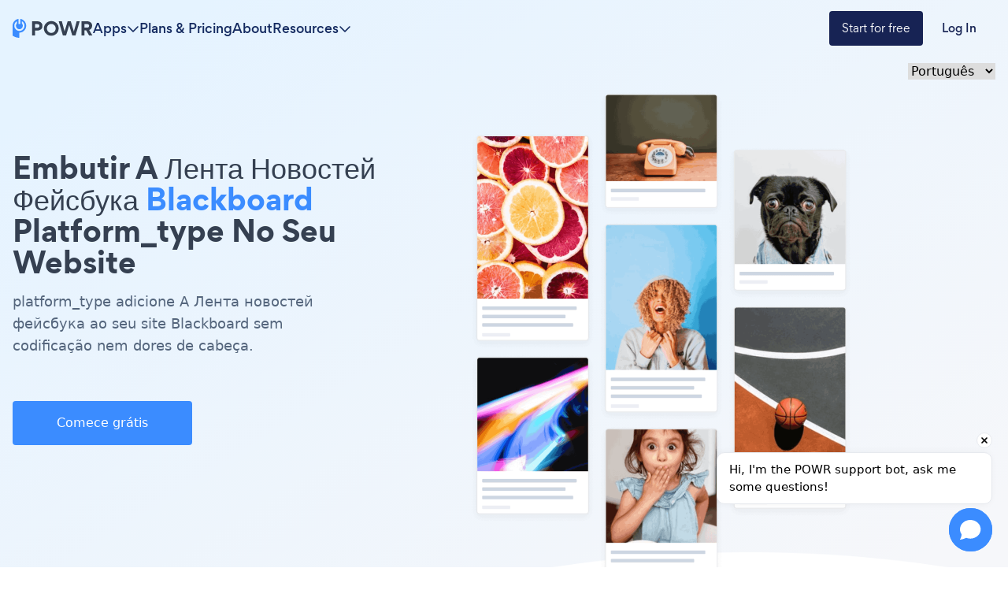

--- FILE ---
content_type: text/html; charset=utf-8
request_url: https://www.powr.io/facebook-feed-para-blackboard-como-adicionar-ao-seu-site
body_size: 24741
content:
<!DOCTYPE html><html lang="en" prefix="op: http://media.facebook.com/op#" class="scroll-smooth"><head><meta charSet="utf-8"/><meta http-equiv="X-UA-Compatible" content="IE=edge"/><meta name="viewport" content="width=device-width, initial-scale=1"/><meta content="https://www.powr.io" property="og:url"/><meta content="https://www.powr.io" name="url"/><meta content="https://www.powr.io" name="identifier-URL"/><meta content="POWR Inc" name="copyright"/><meta content="index,follow" name="robots"/><meta content="POWR, support@powr.io" name="author"/><meta content="support@powr.io" name="reply-to"/><meta content="support@powr.io" name="og:email"/><meta content="summary" name="twitter:card"/><meta content="POWR" name="og:site_name"/><meta content="article" property="og:type"/><meta content="455636541214915" name="fb:page_id"/><meta content="general" name="rating"/><link rel="shortcut icon" type="image/x-icon" href="//www.powrcdn.com/images/favicon.ico"/><link href="//www.powrcdn.com/images/favicon.ico" rel="shortcut icon"/><meta content="plugins, website tools, business tools, widgets, add-ons, modules, extentions" name="keywords"/><meta content="Melhor aplicativo de Blackboard Лента новостей фейсбука para 2021 | grátis Лента новостей фейсбука" property="og:title"/><meta content="Melhor aplicativo de Blackboard Лента новостей фейсбука para 2021 | grátis Лента новостей фейсбука" property="twitter:title"/><meta content="https://www.powr.io/-for-blackboard-how-to-add-to-your-site?src=tutorials" property="og:url"/><meta content="https://www.powr.io/-for-blackboard-how-to-add-to-your-site?src=tutorials" name="url"/><meta content="https://www.powr.io/-for-blackboard-how-to-add-to-your-site?src=tutorials" name="identifier-URL"/><meta content="https://www.powrcdn.com/images/landing_pages/html/-display.webp" property="og:image"/><meta content="Improve conversions and reduce churn with the best {{app_type}} app on Blackboard. Create for free and embed in minutes with no coding. Get started now." name="description"/><meta content="Improve conversions and reduce churn with the best {{app_type}} app on Blackboard. Create for free and embed in minutes with no coding. Get started now." name="twitter:description"/><meta content="Improve conversions and reduce churn with the best {{app_type}} app on Blackboard. Create for free and embed in minutes with no coding. Get started now." name="og:description"/><script type="application/ld+json">{"@context":"http://schema.org","@graph":[{"@type":"TechArticle","proficiencyLevel":"Beginner","author":{"@type":"Organization","name":"POWR"},"audience":"web designers, small businesses, SMBs, SME, freelancers, eCommerce","dateCreated":"2014-11-05T02:33:38.185Z","dateModified":"2019-03-11T11:09:02.610Z","headline":"\"Add a Лента новостей фейсбука Plugin on blackboard\"","alternativeHeadline":"\"The Best Лента новостей фейсбука Plugin for blackboard\"","about":"\"Add a Лента новостей фейсбука Plugin to your blackboard site without coding or headaches.\"","keywords":"plugins, website tools, business tools, widgets, add-ons, modules, extensions, apps","sdDatePublished":"2014-11-05T02:33:38.185Z","sdPublisher":{"@type":"Organization","name":"POWR Inc."},"typicalAgeRange":"16-60","articleBody":"O melhor aplicativo Лента новостей фейсбука para o seu site Blackboard. crie um Лента новостей фейсбука responsivo e incorpore-o ao site da Blackboard em três cliques. sem codificação. comece gratuitamente com o fácil Лента новостей фейсбука do powr hoje e obtenha acesso a mais de 60 aplicativos de sites para aumentar suas vendas e coletar mais leads.","image":{"@type":"imageObject","url":"\"https://www.powrcdn.com/images/landing_pages/Blackboard/facebook-feed-display.webp\"","height":"700","width":"41"},"potentialAction":{"@type":"InstallAction","object":{"@type":"WebApplication","name":"Лента новостей фейсбука","offers":{"@type":"Offer","price":499},"applicationCategory":"WebApplication","operatingSystem":"Windows, Linux, OSX, Android"}}},{"@type":"HowTo","name":"\"Add a Лента новостей фейсбука Plugin on blackboard\"","step":{"@type":"HowToSection","name":"Installation","position":"1","itemListElement":[{"type":"HowToStep","position":"0","text":"Copie o seguinte snippet de incorporação Лента новостей фейсбука. ele será colado em Blackboard na próxima etapa."},{"type":"HowToStep","position":"1","text":"Cole acima do snippet Лента новостей фейсбука em qualquer elemento Blackboard que aceite html ou um código de incorporação. salve, veja a página ao vivo e seu Лента новостей фейсбука aparecerá!"}]}}]}</script><title>Melhor aplicativo de Blackboard Лента новостей фейсбука para 2021 | grátis Лента новостей фейсбука</title><link rel="canonical" href="https://www.powr.io/facebook-feed-para-blackboard-como-adicionar-ao-seu-site"/><link rel="alternate" hrefLang="en" href="https://www.powr.io/https://www.powr.io/facebook-feed-for-blackboard-how-to-add-to-your-site"/><link rel="alternate" hrefLang="es" href="https://www.powr.io/https://www.powr.io/feed-de-facebook-para-blackboard-como-agregar-a-tu-pagina-web"/><link rel="alternate" hrefLang="de" href="https://www.powr.io/https://www.powr.io/facebook-feed-fur-blackboard-wie-installiere-auf-deiner-seite"/><link rel="alternate" hrefLang="fr" href="https://www.powr.io/https://www.powr.io/flux-de-facebook-pour-blackboard-comment-ajouter-a-votre-site"/><link rel="alternate" hrefLang="pt" href="https://www.powr.io/https://www.powr.io/facebook-feed-para-blackboard-como-adicionar-ao-seu-site"/><link rel="alternate" hrefLang="it" href="https://www.powr.io/https://www.powr.io/bacheca-facebook-per-blackboard-come-aggiungere-al-tuo-sito"/><link rel="alternate" hrefLang="tr" href="https://www.powr.io/https://www.powr.io/facebook-akışı-icin-blackboard-sitenize-nasıl-eklenir"/><link rel="alternate" hrefLang="nl" href="https://www.powr.io/https://www.powr.io/facebook-feed-voor-blackboard-hoe-u-toevoegt-aan-uw-site"/><link rel="alternate" hrefLang="ru" href="https://www.powr.io/https://www.powr.io/лента-новостей-фейсбука-для-blackboard-как-добавить-на-ваш-сайт"/><link rel="alternate" hrefLang="ja" href="https://www.powr.io/https://www.powr.io/facebook-フィード-のために-blackboard-あなたのサイトに追加する方法"/><link rel="alternate" hrefLang="zh" href="https://www.powr.io/https://www.powr.io/facebook消息-为-blackboard-如何将添加到您的网站"/><link rel="alternate" hrefLang="hi" href="https://www.powr.io/https://www.powr.io/फेसबुक-फ़ीड-केलिए-blackboard-अपनीवेबसाइट-परकैसे-जोड़ें"/><link rel="alternate" hrefLang="x-default" href="https://www.powr.io/https://www.powr.io/facebook-feed-for-blackboard-how-to-add-to-your-site"/><link rel="preload" as="image" imageSrcSet="/_next/image?url=https%3A%2F%2Fwww.powrcdn.com%2Ftutorial_pages_new_design%2Fapps%2FsocialFeed.png&amp;w=750&amp;q=75 1x, /_next/image?url=https%3A%2F%2Fwww.powrcdn.com%2Ftutorial_pages_new_design%2Fapps%2FsocialFeed.png&amp;w=1920&amp;q=75 2x" fetchpriority="high"/><meta name="next-head-count" content="40"/><meta http-equiv="Content-Security-Policy" content="default-src &#x27;self&#x27; *.powr.io *.powrcdn.com blob:; base-uri &#x27;self&#x27;; style-src https://*.hotjar.com &#x27;self&#x27; &#x27;unsafe-inline&#x27; https://optimize.google.com https://fonts.googleapis.com *.powr.io *.powrcdn.com *.visualwebsiteoptimizer.com app.vwo.com s3.amazonaws.com https://chatling.ai; script-src *.google.com *.google.ad *.google.ae *.google.com.af *.google.com.ag *.google.com.ai *.google.al *.google.am *.google.co.ao *.google.com.ar *.google.as *.google.at *.google.com.au *.google.az *.google.ba *.google.com.bd *.google.be *.google.bf *.google.bg *.google.com.bh *.google.bi *.google.bj *.google.com.bn *.google.com.bo *.google.com.br *.google.bs *.google.bt *.google.co.bw *.google.by *.google.com.bz *.google.ca *.google.cd *.google.cf *.google.cg *.google.ch *.google.ci *.google.co.ck *.google.cl *.google.cm *.google.cn *.google.com.co *.google.co.cr *.google.com.cu *.google.cv *.google.com.cy *.google.cz *.google.de *.google.dj *.google.dk *.google.dm *.google.com.do *.google.dz *.google.com.ec *.google.ee *.google.com.eg *.google.es *.google.com.et *.google.fi *.google.com.fj *.google.fm *.google.fr *.google.ga *.google.ge *.google.gg *.google.com.gh *.google.com.gi *.google.gl *.google.gm *.google.gr *.google.com.gt *.google.gy *.google.com.hk *.google.hn *.google.hr *.google.ht *.google.hu *.google.co.id *.google.ie *.google.co.il *.google.im *.google.co.in *.google.iq *.google.is *.google.it *.google.je *.google.com.jm *.google.jo *.google.co.jp *.google.co.ke *.google.com.kh *.google.ki *.google.kg *.google.co.kr *.google.com.kw *.google.kz *.google.la *.google.com.lb *.google.li *.google.lk *.google.co.ls *.google.lt *.google.lu *.google.lv *.google.com.ly *.google.co.ma *.google.md *.google.me *.google.mg *.google.mk *.google.ml *.google.com.mm *.google.mn *.google.ms *.google.com.mt *.google.mu *.google.mv *.google.mw *.google.com.mx *.google.com.my *.google.co.mz *.google.com.na *.google.com.ng *.google.com.ni *.google.ne *.google.nl *.google.no *.google.com.np *.google.nr *.google.nu *.google.co.nz *.google.com.om *.google.com.pa *.google.com.pe *.google.com.pg *.google.com.ph *.google.com.pk *.google.pl *.google.pn *.google.com.pr *.google.ps *.google.pt *.google.com.py *.google.com.qa *.google.ro *.google.ru *.google.rw *.google.com.sa *.google.com.sb *.google.sc *.google.se *.google.com.sg *.google.sh *.google.si *.google.sk *.google.com.sl *.google.sn *.google.so *.google.sm *.google.sr *.google.st *.google.com.sv *.google.td *.google.tg *.google.co.th *.google.com.tj *.google.tl *.google.tm *.google.tn *.google.to *.google.com.tr *.google.tt *.google.com.tw *.google.co.tz *.google.com.ua *.google.co.ug *.google.co.uk *.google.com.uy *.google.co.uz *.google.com.vc *.google.co.ve *.google.vg *.google.co.vi *.google.com.vn *.google.vu *.google.ws *.google.rs *.google.co.za *.google.co.zm *.google.co.zw *.google.cat https://optimize.google.com https://www.googleanalytics.com https://www.google-analytics.com https://*.googletagmanager.com https://www.googleadservices.com https://googleads.g.doubleclick.net https://www.google.com https://assets.calendly.com https://connect.facebook.net/ https://mtag.microsoft.com/ https://bat.bing.com/ https://snap.licdn.com/ https://tracking.g2crowd.com *.profitwell.com https://shop.pe https://www.clarity.ms https://tag.clearbitscripts.com https://cdn.sessionstack.com https://chatling.ai &#x27;self&#x27; &#x27;unsafe-inline&#x27;  https://js.hsforms.net vitals.vercel-insights.com https://*.hotjar.com *.powr.io *.powrcdn.com  *.visualwebsiteoptimizer.com app.vwo.com; script-src-elem *.google.com *.google.ad *.google.ae *.google.com.af *.google.com.ag *.google.com.ai *.google.al *.google.am *.google.co.ao *.google.com.ar *.google.as *.google.at *.google.com.au *.google.az *.google.ba *.google.com.bd *.google.be *.google.bf *.google.bg *.google.com.bh *.google.bi *.google.bj *.google.com.bn *.google.com.bo *.google.com.br *.google.bs *.google.bt *.google.co.bw *.google.by *.google.com.bz *.google.ca *.google.cd *.google.cf *.google.cg *.google.ch *.google.ci *.google.co.ck *.google.cl *.google.cm *.google.cn *.google.com.co *.google.co.cr *.google.com.cu *.google.cv *.google.com.cy *.google.cz *.google.de *.google.dj *.google.dk *.google.dm *.google.com.do *.google.dz *.google.com.ec *.google.ee *.google.com.eg *.google.es *.google.com.et *.google.fi *.google.com.fj *.google.fm *.google.fr *.google.ga *.google.ge *.google.gg *.google.com.gh *.google.com.gi *.google.gl *.google.gm *.google.gr *.google.com.gt *.google.gy *.google.com.hk *.google.hn *.google.hr *.google.ht *.google.hu *.google.co.id *.google.ie *.google.co.il *.google.im *.google.co.in *.google.iq *.google.is *.google.it *.google.je *.google.com.jm *.google.jo *.google.co.jp *.google.co.ke *.google.com.kh *.google.ki *.google.kg *.google.co.kr *.google.com.kw *.google.kz *.google.la *.google.com.lb *.google.li *.google.lk *.google.co.ls *.google.lt *.google.lu *.google.lv *.google.com.ly *.google.co.ma *.google.md *.google.me *.google.mg *.google.mk *.google.ml *.google.com.mm *.google.mn *.google.ms *.google.com.mt *.google.mu *.google.mv *.google.mw *.google.com.mx *.google.com.my *.google.co.mz *.google.com.na *.google.com.ng *.google.com.ni *.google.ne *.google.nl *.google.no *.google.com.np *.google.nr *.google.nu *.google.co.nz *.google.com.om *.google.com.pa *.google.com.pe *.google.com.pg *.google.com.ph *.google.com.pk *.google.pl *.google.pn *.google.com.pr *.google.ps *.google.pt *.google.com.py *.google.com.qa *.google.ro *.google.ru *.google.rw *.google.com.sa *.google.com.sb *.google.sc *.google.se *.google.com.sg *.google.sh *.google.si *.google.sk *.google.com.sl *.google.sn *.google.so *.google.sm *.google.sr *.google.st *.google.com.sv *.google.td *.google.tg *.google.co.th *.google.com.tj *.google.tl *.google.tm *.google.tn *.google.to *.google.com.tr *.google.tt *.google.com.tw *.google.co.tz *.google.com.ua *.google.co.ug *.google.co.uk *.google.com.uy *.google.co.uz *.google.com.vc *.google.co.ve *.google.vg *.google.co.vi *.google.com.vn *.google.vu *.google.ws *.google.rs *.google.co.za *.google.co.zm *.google.co.zw *.google.cat  https://www.gstatic.com/recaptcha/  https://optimize.google.com https://www.googleanalytics.com https://www.google-analytics.com https://*.googletagmanager.com https://www.googleadservices.com https://googleads.g.doubleclick.net https://www.google.com https://assets.calendly.com https://connect.facebook.net/ https://mtag.microsoft.com/ https://bat.bing.com/ https://snap.licdn.com/ https://tracking.g2crowd.com *.profitwell.com https://shop.pe https://www.clarity.ms https://tag.clearbitscripts.com https://cdn.sessionstack.com https://chatling.ai &#x27;self&#x27; &#x27;unsafe-inline&#x27;  https://js.hsforms.net vitals.vercel-insights.com https://*.hotjar.com *.powr.io *.powrcdn.com  *.visualwebsiteoptimizer.com app.vwo.com https://d2mjzob2nc713b.cloudfront.net https://x.clearbitjs.com; font-src https://*.hotjar.com &#x27;self&#x27; https://fonts.gstatic.com *.powr.io *.powrcdn.com https://chatling.ai; img-src *.google.com *.google.ad *.google.ae *.google.com.af *.google.com.ag *.google.com.ai *.google.al *.google.am *.google.co.ao *.google.com.ar *.google.as *.google.at *.google.com.au *.google.az *.google.ba *.google.com.bd *.google.be *.google.bf *.google.bg *.google.com.bh *.google.bi *.google.bj *.google.com.bn *.google.com.bo *.google.com.br *.google.bs *.google.bt *.google.co.bw *.google.by *.google.com.bz *.google.ca *.google.cd *.google.cf *.google.cg *.google.ch *.google.ci *.google.co.ck *.google.cl *.google.cm *.google.cn *.google.com.co *.google.co.cr *.google.com.cu *.google.cv *.google.com.cy *.google.cz *.google.de *.google.dj *.google.dk *.google.dm *.google.com.do *.google.dz *.google.com.ec *.google.ee *.google.com.eg *.google.es *.google.com.et *.google.fi *.google.com.fj *.google.fm *.google.fr *.google.ga *.google.ge *.google.gg *.google.com.gh *.google.com.gi *.google.gl *.google.gm *.google.gr *.google.com.gt *.google.gy *.google.com.hk *.google.hn *.google.hr *.google.ht *.google.hu *.google.co.id *.google.ie *.google.co.il *.google.im *.google.co.in *.google.iq *.google.is *.google.it *.google.je *.google.com.jm *.google.jo *.google.co.jp *.google.co.ke *.google.com.kh *.google.ki *.google.kg *.google.co.kr *.google.com.kw *.google.kz *.google.la *.google.com.lb *.google.li *.google.lk *.google.co.ls *.google.lt *.google.lu *.google.lv *.google.com.ly *.google.co.ma *.google.md *.google.me *.google.mg *.google.mk *.google.ml *.google.com.mm *.google.mn *.google.ms *.google.com.mt *.google.mu *.google.mv *.google.mw *.google.com.mx *.google.com.my *.google.co.mz *.google.com.na *.google.com.ng *.google.com.ni *.google.ne *.google.nl *.google.no *.google.com.np *.google.nr *.google.nu *.google.co.nz *.google.com.om *.google.com.pa *.google.com.pe *.google.com.pg *.google.com.ph *.google.com.pk *.google.pl *.google.pn *.google.com.pr *.google.ps *.google.pt *.google.com.py *.google.com.qa *.google.ro *.google.ru *.google.rw *.google.com.sa *.google.com.sb *.google.sc *.google.se *.google.com.sg *.google.sh *.google.si *.google.sk *.google.com.sl *.google.sn *.google.so *.google.sm *.google.sr *.google.st *.google.com.sv *.google.td *.google.tg *.google.co.th *.google.com.tj *.google.tl *.google.tm *.google.tn *.google.to *.google.com.tr *.google.tt *.google.com.tw *.google.co.tz *.google.com.ua *.google.co.ug *.google.co.uk *.google.com.uy *.google.co.uz *.google.com.vc *.google.co.ve *.google.vg *.google.co.vi *.google.com.vn *.google.vu *.google.ws *.google.rs *.google.co.za *.google.co.zm *.google.co.zw *.google.cat https://p.adsymptotic.com https://px.ads.linkedin.com https://optimize.google.com https://*.google-analytics.com https://analytics.google.com https://*.googletagmanager.com https://googleads.g.doubleclick.net https://www.google.com https://*.hotjar.com https://www.facebook.com/ https://bat.bing.com/ https://tracking.g2crowd.com https://dna8twue3dlxq.cloudfront.net/ https://api.producthunt.com https://forms.hsforms.com https://forms-na1.hsforms.com https://web.facebook.com &#x27;self&#x27; data: *.powr.io *.powrcdn.com *.visualwebsiteoptimizer.com chart.googleapis.com wingify-assets.s3.amazonaws.com app.vwo.com https://c.clarity.ms/c.gif https://chatling.ai; frame-src https://www.google.com/ https://optimize.google.com https://bid.g.doubleclick.net https://forms.hsforms.com https://calendly.com https://*.hotjar.com app.vwo.com *.visualwebsiteoptimizer.com &#x27;self&#x27; *.youtube.com *.powr.io *.powrcdn.com https://chatling.ai https://embed.chatling.ai; media-src &#x27;self&#x27; *.powr.io *.powrcdn.com; connect-src https://*.google-analytics.com https://analytics.google.com https://*.googletagmanager.com https://googleads.g.doubleclick.net https://*.hotjar.com https://*.hotjar.io wss://*.hotjar.com https://www.facebook.com/tr/ https://bat.bing.com/ https://cdn.linkedin.oribi.io/ https://px.ads.linkedin.com https://www.linkedin.com https://tracking.g2crowd.com *.profitwell.com https://cdn.growthbook.io/ https://stats.g.doubleclick.net https://recorder.sessionstack.com *.visualwebsiteoptimizer.com app.vwo.com &#x27;self&#x27; https://forms.hsforms.com vitals.vercel-insights.com https://chatling.ai *.powrcdn.com *.powr.io https://m.clarity.ms/collect; worker-src &#x27;self&#x27; blob:;"/><link rel="preload" href="/_next/static/media/b3994c1229a7f852-s.p.woff2" as="font" type="font/woff2" crossorigin="anonymous" data-next-font="size-adjust"/><link rel="preload" href="/_next/static/media/35ee178360fb8f9c-s.p.woff" as="font" type="font/woff" crossorigin="anonymous" data-next-font="size-adjust"/><link rel="preload" href="/_next/static/media/cdebf88d9591accf-s.p.woff" as="font" type="font/woff" crossorigin="anonymous" data-next-font="size-adjust"/><link rel="preload" href="/_next/static/media/649aa611ac71f3c4-s.p.woff" as="font" type="font/woff" crossorigin="anonymous" data-next-font="size-adjust"/><script id="vwoCode" data-nscript="beforeInteractive">
                  window._vwo_code || (function() {
                  if(window.innerWidth <= 991) {return; }
                  var account_id=843584,
                  version=2.0,
                  settings_tolerance=2000,
                  hide_element='body',
                  hide_element_style = 'opacity:0 !important;filter:alpha(opacity=0) !important;background:none !important',
                  /* DO NOT EDIT BELOW THIS LINE */
                  f=false,w=window,d=document,v=d.querySelector('#vwoCode'),cK='_vwo_'+account_id+'_settings',cc={};try{var c=JSON.parse(localStorage.getItem('_vwo_'+account_id+'_config'));cc=c&&typeof c==='object'?c:{}}catch(e){}var stT=cc.stT==='session'?w.sessionStorage:w.localStorage;code={use_existing_jquery:function(){return typeof use_existing_jquery!=='undefined'?use_existing_jquery:undefined},library_tolerance:function(){return typeof library_tolerance!=='undefined'?library_tolerance:undefined},settings_tolerance:function(){return cc.sT||settings_tolerance},hide_element_style:function(){return'{'+(cc.hES||hide_element_style)+'}'},hide_element:function(){return typeof cc.hE==='string'?cc.hE:hide_element},getVersion:function(){return version},finish:function(){if(!f){f=true;var e=d.getElementById('_vis_opt_path_hides');if(e)e.parentNode.removeChild(e)}},finished:function(){return f},load:function(e){var t=this.getSettings(),n=d.createElement('script'),i=this;if(t){n.textContent=t;d.getElementsByTagName('head')[0].appendChild(n);if(!w.VWO||VWO.caE){stT.removeItem(cK);i.load(e)}}else{n.fetchPriority='high';n.src=e;n.type='text/javascript';n.onerror=function(){w._vwo_code.finish()};d.getElementsByTagName('head')[0].appendChild(n)}},getSettings:function(){try{var e=stT.getItem(cK);if(!e){return}e=JSON.parse(e);if(Date.now()>e.e){stT.removeItem(cK);return}return e.s}catch(e){return}},init:function(){if(d.URL.indexOf('__vwo_disable__')>-1)return;var e=this.settings_tolerance();w._vwo_settings_timer=setTimeout(function(){w._vwo_code.finish();stT.removeItem(cK)},e);var t=d.currentScript,n=d.createElement('style'),i=this.hide_element(),r=t&&!t.async&&i?i+this.hide_element_style():'',c=d.getElementsByTagName('head')[0];n.setAttribute('id','_vis_opt_path_hides');v&&n.setAttribute('nonce',v.nonce);n.setAttribute('type','text/css');if(n.styleSheet)n.styleSheet.cssText=r;else n.appendChild(d.createTextNode(r));c.appendChild(n);this.load('https://dev.visualwebsiteoptimizer.com/j.php?a='+account_id+'&u='+encodeURIComponent(d.URL)+'&vn='+version)}};w._vwo_code=code;code.init();})();(function(){var i=window;function t(){if(i._vwo_code){var e=t.hidingStyle=document.getElementById('_vis_opt_path_hides')||t.hidingStyle;if(!i._vwo_code.finished()&&!_vwo_code.libExecuted&&(!i.VWO||!VWO.dNR)){if(!document.getElementById('_vis_opt_path_hides')){document.getElementsByTagName('head')[0].appendChild(e)}requestAnimationFrame(t)}}}t()})();
                </script><link rel="preload" href="/_next/static/css/ed932dbe06553215.css" as="style"/><link rel="stylesheet" href="/_next/static/css/ed932dbe06553215.css" data-n-g=""/><link rel="preload" href="/_next/static/css/c507ae90fb3ddbb2.css" as="style"/><link rel="stylesheet" href="/_next/static/css/c507ae90fb3ddbb2.css" data-n-p=""/><noscript data-n-css=""></noscript><script defer="" nomodule="" src="/_next/static/chunks/polyfills-78c92fac7aa8fdd8.js"></script><script src="/_next/static/chunks/webpack-ea5503fd664b0bf7.js" defer=""></script><script src="/_next/static/chunks/framework-051b850093bf699c.js" defer=""></script><script src="/_next/static/chunks/main-b208c11f5e8a12ef.js" defer=""></script><script src="/_next/static/chunks/pages/_app-a305160959542cb2.js" defer=""></script><script src="/_next/static/chunks/7dcf9772-cd40f4419fe479cc.js" defer=""></script><script src="/_next/static/chunks/2cca2479-2e8f88882be00d99.js" defer=""></script><script src="/_next/static/chunks/ff493b0a-6226a3877fd8fbc9.js" defer=""></script><script src="/_next/static/chunks/274-66f56362c97c9c14.js" defer=""></script><script src="/_next/static/chunks/664-eae0e9b29d45f476.js" defer=""></script><script src="/_next/static/chunks/580-ad3fbabf6caf857c.js" defer=""></script><script src="/_next/static/chunks/241-b57970dcb94d03a3.js" defer=""></script><script src="/_next/static/chunks/101-91644f80f4fed515.js" defer=""></script><script src="/_next/static/chunks/346-64364ac8b65db26f.js" defer=""></script><script src="/_next/static/chunks/592-a7e91d8fa014c663.js" defer=""></script><script src="/_next/static/chunks/pages/%5Blocale%5D/tutorials/%5BplatformId%5D/%5BappId%5D-a3afe65ab7a6a977.js" defer=""></script><script src="/_next/static/9h1OfOYfJt8-bjpje4rke/_buildManifest.js" defer=""></script><script src="/_next/static/9h1OfOYfJt8-bjpje4rke/_ssgManifest.js" defer=""></script></head><body class="font-gordita"><div id="__next"><div class="
          __variable_f89a40 
          __variable_14f1e2 
          __variable_c6e44b
          __variable_e28e56
        "><nav class="
          fixed 
          py-3
          z-modal-body
          w-full 
          transition-colors duration-300
          bg-transparent 
        " id="navbar"><div class="
            mx-auto max-w-7xl flex 
            px-4 xl:px-0
            items-center
            justify-between md:justify-normal
            gap-8
            relative
            text-color9
          "><a href="https://www.powr.io" class="no-underline cursor-pointer box-border focus:underline hover:font-normal hover:no-underline flex"><img alt="POWR logo" loading="lazy" width="102" height="24" decoding="async" data-nimg="1" class="w-[102px]" style="color:transparent" src="https://www.powrcdn.com/tutorial_pages_new_design/powr-logo.svg"/></a><ul class="hidden md:flex items-center justify-between flex-1 gap-4 lg:gap-8"><li class="relative"><div class="bg-transparent absolute w-full h-full top-6"></div><div class="flex gap-2 items-center cursor-pointer relative group hover:text-color10"><p class="[&amp;&gt;br]:block [&amp;&gt;br]:content-[&#x27;&#x27;] text-base hidden font-gordita-medium md:flex text-color9 group-hover:text-color10">Apps</p><svg aria-hidden="true" focusable="false" data-prefix="far" data-icon="chevron-down" class="svg-inline--fa fa-chevron-down 
            transition-transform
            
          " role="img" xmlns="http://www.w3.org/2000/svg" viewBox="0 0 512 512"><path fill="currentColor" d="M239 401c9.4 9.4 24.6 9.4 33.9 0L465 209c9.4-9.4 9.4-24.6 0-33.9s-24.6-9.4-33.9 0l-175 175L81 175c-9.4-9.4-24.6-9.4-33.9 0s-9.4 24.6 0 33.9L239 401z"></path></svg></div><div class="
        bg-white 
        shadow-md 
        py-8 px-4
        fixed
        right-0 left-0 
        mt-6
        border-t-[1px] 
        border-t-blue-gray-100
        transition-opacity duration-300
        opacity-0 -z-modal-body invisible
      "><div class="max-w-screen-container mx-auto" id="navbar-apps-dropdown-content"><div class="flex gap-8"><div class="flex flex-col gap-6 w-44"><div><div class="relative w-min mb-4"><p class="[&amp;&gt;br]:block [&amp;&gt;br]:content-[&#x27;&#x27;] text-base font-gordita-bold text-color7">Form</p><div class="absolute -z-10 bg-yellow-100 w-full h-2 bottom-0.5"></div></div><div class="flex flex-col gap-2"><a class="font-gordita [&amp;&gt;br]:block [&amp;&gt;br]:content-[&#x27;&#x27;] text-sm text-color7 hover:text-color1 transition-colors duration-200" href="https://www.powr.io/booking-form-website-app?utm_source=app-dropdown">Booking Form</a><a class="font-gordita [&amp;&gt;br]:block [&amp;&gt;br]:content-[&#x27;&#x27;] text-sm text-color7 hover:text-color1 transition-colors duration-200" href="https://www.powr.io/contact-form-website-app?utm_source=app-dropdown">Contact Form</a><a class="font-gordita [&amp;&gt;br]:block [&amp;&gt;br]:content-[&#x27;&#x27;] text-sm text-color7 hover:text-color1 transition-colors duration-200" href="https://www.powr.io/custom-order-form-website-app?utm_source=app-dropdown">Custom Order Form</a><a class="font-gordita [&amp;&gt;br]:block [&amp;&gt;br]:content-[&#x27;&#x27;] text-sm text-color7 hover:text-color1 transition-colors duration-200" href="https://www.powr.io/donation-form-website-app?utm_source=app-dropdown">Donation Form</a><a class="font-gordita [&amp;&gt;br]:block [&amp;&gt;br]:content-[&#x27;&#x27;] text-sm text-color7 hover:text-color1 transition-colors duration-200" href="https://www.powr.io/ebook-download-form-website-app?utm_source=app-dropdown">Ebook Download Form</a><a class="font-gordita [&amp;&gt;br]:block [&amp;&gt;br]:content-[&#x27;&#x27;] text-sm text-color7 hover:text-color1 transition-colors duration-200" href="https://www.powr.io/event-registration-form-website-app?utm_source=app-dropdown">Event Registration Form</a><a class="font-gordita [&amp;&gt;br]:block [&amp;&gt;br]:content-[&#x27;&#x27;] text-sm text-color7 hover:text-color1 transition-colors duration-200" href="https://www.powr.io/file-download-form-website-app?utm_source=app-dropdown">File Download Form</a><a class="font-gordita [&amp;&gt;br]:block [&amp;&gt;br]:content-[&#x27;&#x27;] text-sm text-color7 hover:text-color1 transition-colors duration-200" href="https://www.powr.io/form-builder-website-app?utm_source=app-dropdown">Form Builder</a><a class="font-gordita [&amp;&gt;br]:block [&amp;&gt;br]:content-[&#x27;&#x27;] text-sm text-color7 hover:text-color1 transition-colors duration-200" href="https://www.powr.io/fundraising-form-website-app?utm_source=app-dropdown">Fundraising Form</a><a class="font-gordita [&amp;&gt;br]:block [&amp;&gt;br]:content-[&#x27;&#x27;] text-sm text-color7 hover:text-color1 transition-colors duration-200" href="https://www.powr.io/invoice-form-website-app?utm_source=app-dropdown">Invoice Form</a><a class="font-gordita [&amp;&gt;br]:block [&amp;&gt;br]:content-[&#x27;&#x27;] text-sm text-color7 hover:text-color1 transition-colors duration-200" href="https://www.powr.io/membership-form-website-app?utm_source=app-dropdown">Membership Form</a><a class="font-gordita [&amp;&gt;br]:block [&amp;&gt;br]:content-[&#x27;&#x27;] text-sm text-color7 hover:text-color1 transition-colors duration-200" href="https://www.powr.io/order-form-website-app?utm_source=app-dropdown">Order Form</a><a class="font-gordita [&amp;&gt;br]:block [&amp;&gt;br]:content-[&#x27;&#x27;] text-sm text-color7 hover:text-color1 transition-colors duration-200" href="https://www.powr.io/sponsorship-form-website-app?utm_source=app-dropdown">Sponsorship Form</a><a class="font-gordita [&amp;&gt;br]:block [&amp;&gt;br]:content-[&#x27;&#x27;] text-sm text-color7 hover:text-color1 transition-colors duration-200" href="https://www.powr.io/subscription-signup-form-website-app?utm_source=app-dropdown">Subscription Signup Form</a><a class="font-gordita [&amp;&gt;br]:block [&amp;&gt;br]:content-[&#x27;&#x27;] text-sm text-color7 hover:text-color1 transition-colors duration-200" href="https://www.powr.io/survey-website-app?utm_source=app-dropdown">Feedback Survey</a><a class="font-gordita [&amp;&gt;br]:block [&amp;&gt;br]:content-[&#x27;&#x27;] text-sm text-color7 hover:text-color1 transition-colors duration-200" href="https://www.powr.io/wholesale-form-website-app?utm_source=app-dropdown">Wholesale Form</a><a class="font-gordita [&amp;&gt;br]:block [&amp;&gt;br]:content-[&#x27;&#x27;] text-sm text-color7 hover:text-color1 transition-colors duration-200" href="https://www.powr.io/secure-form-website-app?utm_source=app-dropdown">Secure Form</a><a class="font-gordita [&amp;&gt;br]:block [&amp;&gt;br]:content-[&#x27;&#x27;] text-sm text-color7 hover:text-color1 transition-colors duration-200" href="https://www.powr.io/hipaa-form-website-app?utm_source=app-dropdown">HIPAA Form</a></div></div></div><div class="flex flex-col gap-6 w-44"><div><div class="relative w-min mb-4"><p class="[&amp;&gt;br]:block [&amp;&gt;br]:content-[&#x27;&#x27;] text-base font-gordita-bold text-color7">Popup</p><div class="absolute -z-10 bg-yellow-100 w-full h-2 bottom-0.5"></div></div><div class="flex flex-col gap-2"><a class="font-gordita [&amp;&gt;br]:block [&amp;&gt;br]:content-[&#x27;&#x27;] text-sm text-color7 hover:text-color1 transition-colors duration-200" href="https://www.powr.io/abandoned-cart-popup-website-app?utm_source=app-dropdown">Abandoned Cart Popup</a><a class="font-gordita [&amp;&gt;br]:block [&amp;&gt;br]:content-[&#x27;&#x27;] text-sm text-color7 hover:text-color1 transition-colors duration-200" href="https://www.powr.io/age-validation-popup-website-app?utm_source=app-dropdown">Age Consent Popup</a><a class="font-gordita [&amp;&gt;br]:block [&amp;&gt;br]:content-[&#x27;&#x27;] text-sm text-color7 hover:text-color1 transition-colors duration-200" href="https://www.powr.io/coupon-popup-website-app?utm_source=app-dropdown">Coupon Popup</a><a class="font-gordita [&amp;&gt;br]:block [&amp;&gt;br]:content-[&#x27;&#x27;] text-sm text-color7 hover:text-color1 transition-colors duration-200" href="https://www.powr.io/discount-popup-website-app?utm_source=app-dropdown">Discount Popup</a><a class="font-gordita [&amp;&gt;br]:block [&amp;&gt;br]:content-[&#x27;&#x27;] text-sm text-color7 hover:text-color1 transition-colors duration-200" href="https://www.powr.io/donation-popup-website-app?utm_source=app-dropdown">Donation Popup</a><a class="font-gordita [&amp;&gt;br]:block [&amp;&gt;br]:content-[&#x27;&#x27;] text-sm text-color7 hover:text-color1 transition-colors duration-200" href="https://www.powr.io/email-popup-website-app?utm_source=app-dropdown">Email Signup Popup</a><a class="font-gordita [&amp;&gt;br]:block [&amp;&gt;br]:content-[&#x27;&#x27;] text-sm text-color7 hover:text-color1 transition-colors duration-200" href="https://www.powr.io/event-registration-popup-website-app?utm_source=app-dropdown">Event Registration Popup</a><a class="font-gordita [&amp;&gt;br]:block [&amp;&gt;br]:content-[&#x27;&#x27;] text-sm text-color7 hover:text-color1 transition-colors duration-200" href="https://www.powr.io/exit-intent-popup-website-app?utm_source=app-dropdown">Exit Intent Popup</a><a class="font-gordita [&amp;&gt;br]:block [&amp;&gt;br]:content-[&#x27;&#x27;] text-sm text-color7 hover:text-color1 transition-colors duration-200" href="https://www.powr.io/newsletter-sign-up-popup-website-app?utm_source=app-dropdown">Newsletter Signup Popup</a><a class="font-gordita [&amp;&gt;br]:block [&amp;&gt;br]:content-[&#x27;&#x27;] text-sm text-color7 hover:text-color1 transition-colors duration-200" href="https://www.powr.io/nudge-website-app?utm_source=app-dropdown">Nudge Popup</a><a class="font-gordita [&amp;&gt;br]:block [&amp;&gt;br]:content-[&#x27;&#x27;] text-sm text-color7 hover:text-color1 transition-colors duration-200" href="https://www.powr.io/popup-website-app?utm_source=app-dropdown">Popup</a><a class="font-gordita [&amp;&gt;br]:block [&amp;&gt;br]:content-[&#x27;&#x27;] text-sm text-color7 hover:text-color1 transition-colors duration-200" href="https://www.powr.io/popup-maker-website-app?utm_source=app-dropdown">Popup Maker</a><a class="font-gordita [&amp;&gt;br]:block [&amp;&gt;br]:content-[&#x27;&#x27;] text-sm text-color7 hover:text-color1 transition-colors duration-200" href="https://www.powr.io/promotion-popup-website-app?utm_source=app-dropdown">Promotion Popup</a><a class="font-gordita [&amp;&gt;br]:block [&amp;&gt;br]:content-[&#x27;&#x27;] text-sm text-color7 hover:text-color1 transition-colors duration-200" href="https://www.powr.io/sale-promotion-bar-website-app?utm_source=app-dropdown">Sale Promotion Bar</a><a class="font-gordita [&amp;&gt;br]:block [&amp;&gt;br]:content-[&#x27;&#x27;] text-sm text-color7 hover:text-color1 transition-colors duration-200" href="https://www.powr.io/subscription-signup-popup-website-app?utm_source=app-dropdown">Subscription Signup Popup</a><a class="font-gordita [&amp;&gt;br]:block [&amp;&gt;br]:content-[&#x27;&#x27;] text-sm text-color7 hover:text-color1 transition-colors duration-200" href="https://www.powr.io/survey-popup-website-app?utm_source=app-dropdown">Survey Popup</a></div></div></div><div class="flex flex-col gap-6 w-44"><div><div class="relative w-min mb-4"><p class="[&amp;&gt;br]:block [&amp;&gt;br]:content-[&#x27;&#x27;] text-base font-gordita-bold text-color7">Galleries</p><div class="absolute -z-10 bg-yellow-100 w-full h-2 bottom-0.5"></div></div><div class="flex flex-col gap-2"><a class="font-gordita [&amp;&gt;br]:block [&amp;&gt;br]:content-[&#x27;&#x27;] text-sm text-color7 hover:text-color1 transition-colors duration-200" href="https://www.powr.io/event-gallery-website-app?utm_source=app-dropdown">Event Gallery</a><a class="font-gordita [&amp;&gt;br]:block [&amp;&gt;br]:content-[&#x27;&#x27;] text-sm text-color7 hover:text-color1 transition-colors duration-200" href="https://www.powr.io/flickr-gallery-website-app?utm_source=app-dropdown">Flickr Gallery</a><a class="font-gordita [&amp;&gt;br]:block [&amp;&gt;br]:content-[&#x27;&#x27;] text-sm text-color7 hover:text-color1 transition-colors duration-200" href="https://www.powr.io/media-gallery-website-app?utm_source=app-dropdown">Media Gallery</a><a class="font-gordita [&amp;&gt;br]:block [&amp;&gt;br]:content-[&#x27;&#x27;] text-sm text-color7 hover:text-color1 transition-colors duration-200" href="https://www.powr.io/photo-gallery-website-app?utm_source=app-dropdown">Photo Gallery</a><a class="font-gordita [&amp;&gt;br]:block [&amp;&gt;br]:content-[&#x27;&#x27;] text-sm text-color7 hover:text-color1 transition-colors duration-200" href="https://www.powr.io/video-gallery-website-app?utm_source=app-dropdown">Video Gallery</a><a class="font-gordita [&amp;&gt;br]:block [&amp;&gt;br]:content-[&#x27;&#x27;] text-sm text-color7 hover:text-color1 transition-colors duration-200" href="https://www.powr.io/vimeo-gallery-website-app?utm_source=app-dropdown">Vimeo Gallery</a><a class="font-gordita [&amp;&gt;br]:block [&amp;&gt;br]:content-[&#x27;&#x27;] text-sm text-color7 hover:text-color1 transition-colors duration-200" href="https://www.powr.io/youtube-gallery-website-app?utm_source=app-dropdown">YouTube Gallery</a></div></div><div><div class="relative w-min mb-4"><p class="[&amp;&gt;br]:block [&amp;&gt;br]:content-[&#x27;&#x27;] text-base font-gordita-bold text-color7">Support</p><div class="absolute -z-10 bg-yellow-100 w-full h-2 bottom-0.5"></div></div><div class="flex flex-col gap-2"><a class="font-gordita [&amp;&gt;br]:block [&amp;&gt;br]:content-[&#x27;&#x27;] text-sm text-color7 hover:text-color1 transition-colors duration-200" href="https://www.powr.io/chat-website-app?utm_source=app-dropdown">Live Chat</a><a class="font-gordita [&amp;&gt;br]:block [&amp;&gt;br]:content-[&#x27;&#x27;] text-sm text-color7 hover:text-color1 transition-colors duration-200" href="https://www.powr.io/faq-website-app?utm_source=app-dropdown">FAQ</a></div></div><div><div class="relative w-min mb-4"><p class="[&amp;&gt;br]:block [&amp;&gt;br]:content-[&#x27;&#x27;] text-base font-gordita-bold text-color7">Payments</p><div class="absolute -z-10 bg-yellow-100 w-full h-2 bottom-0.5"></div></div><div class="flex flex-col gap-2"><a class="font-gordita [&amp;&gt;br]:block [&amp;&gt;br]:content-[&#x27;&#x27;] text-sm text-color7 hover:text-color1 transition-colors duration-200" href="https://www.powr.io/paypal-button-website-app?utm_source=app-dropdown">PayPal Button</a><a class="font-gordita [&amp;&gt;br]:block [&amp;&gt;br]:content-[&#x27;&#x27;] text-sm text-color7 hover:text-color1 transition-colors duration-200" href="https://www.powr.io/stripe-button-website-app?utm_source=app-dropdown">Stripe Button</a><a class="font-gordita [&amp;&gt;br]:block [&amp;&gt;br]:content-[&#x27;&#x27;] text-sm text-color7 hover:text-color1 transition-colors duration-200" href="https://www.powr.io/ecommerce-website-app?utm_source=app-dropdown">E-commerce</a></div></div></div><div class="flex flex-col gap-6 w-44"><div><div class="relative w-min mb-4"><p class="[&amp;&gt;br]:block [&amp;&gt;br]:content-[&#x27;&#x27;] text-base font-gordita-bold text-color7">Timers</p><div class="absolute -z-10 bg-yellow-100 w-full h-2 bottom-0.5"></div></div><div class="flex flex-col gap-2"><a class="font-gordita [&amp;&gt;br]:block [&amp;&gt;br]:content-[&#x27;&#x27;] text-sm text-color7 hover:text-color1 transition-colors duration-200" href="https://www.powr.io/count-up-timer-website-app?utm_source=app-dropdown">Count Up Timer</a><a class="font-gordita [&amp;&gt;br]:block [&amp;&gt;br]:content-[&#x27;&#x27;] text-sm text-color7 hover:text-color1 transition-colors duration-200" href="https://www.powr.io/countdown-timer-website-app?utm_source=app-dropdown">Countdown Timer</a><a class="font-gordita [&amp;&gt;br]:block [&amp;&gt;br]:content-[&#x27;&#x27;] text-sm text-color7 hover:text-color1 transition-colors duration-200" href="https://www.powr.io/email-countdown-website-app?utm_source=app-dropdown">Email Countdown</a><a class="font-gordita [&amp;&gt;br]:block [&amp;&gt;br]:content-[&#x27;&#x27;] text-sm text-color7 hover:text-color1 transition-colors duration-200" href="https://www.powr.io/holiday-countdown-website-app?utm_source=app-dropdown">Holiday Countdown</a><a class="font-gordita [&amp;&gt;br]:block [&amp;&gt;br]:content-[&#x27;&#x27;] text-sm text-color7 hover:text-color1 transition-colors duration-200" href="https://www.powr.io/sales-countdown-website-app?utm_source=app-dropdown">Sales Countdown</a></div></div><div><div class="relative w-min mb-4"><p class="[&amp;&gt;br]:block [&amp;&gt;br]:content-[&#x27;&#x27;] text-base font-gordita-bold text-color7">Reviews</p><div class="absolute -z-10 bg-yellow-100 w-full h-2 bottom-0.5"></div></div><div class="flex flex-col gap-2"><a class="font-gordita [&amp;&gt;br]:block [&amp;&gt;br]:content-[&#x27;&#x27;] text-sm text-color7 hover:text-color1 transition-colors duration-200" href="https://www.powr.io/product-reviews-website-app?utm_source=app-dropdown">Product Reviews</a><a class="font-gordita [&amp;&gt;br]:block [&amp;&gt;br]:content-[&#x27;&#x27;] text-sm text-color7 hover:text-color1 transition-colors duration-200" href="https://www.powr.io/flickr-gallery-website-app?utm_source=app-dropdown">Flickr Gallery</a><a class="font-gordita [&amp;&gt;br]:block [&amp;&gt;br]:content-[&#x27;&#x27;] text-sm text-color7 hover:text-color1 transition-colors duration-200" href="https://www.powr.io/star-ratings-website-app?utm_source=app-dropdown">Star Ratings</a><a class="font-gordita [&amp;&gt;br]:block [&amp;&gt;br]:content-[&#x27;&#x27;] text-sm text-color7 hover:text-color1 transition-colors duration-200" href="https://www.powr.io/comments-website-app?utm_source=app-dropdown">Comments</a><a class="font-gordita [&amp;&gt;br]:block [&amp;&gt;br]:content-[&#x27;&#x27;] text-sm text-color7 hover:text-color1 transition-colors duration-200" href="https://www.powr.io/testimonials-website-app?utm_source=app-dropdown">Testimonials</a><a class="font-gordita [&amp;&gt;br]:block [&amp;&gt;br]:content-[&#x27;&#x27;] text-sm text-color7 hover:text-color1 transition-colors duration-200" href="https://www.powr.io/vimeo-gallery-website-app?utm_source=app-dropdown">Vimeo Gallery</a><a class="font-gordita [&amp;&gt;br]:block [&amp;&gt;br]:content-[&#x27;&#x27;] text-sm text-color7 hover:text-color1 transition-colors duration-200" href="https://www.powr.io/youtube-gallery-website-app?utm_source=app-dropdown">YouTube Gallery</a></div></div><div><div class="relative w-min mb-4"><p class="[&amp;&gt;br]:block [&amp;&gt;br]:content-[&#x27;&#x27;] text-base font-gordita-bold text-color7">Social</p><div class="absolute -z-10 bg-yellow-100 w-full h-2 bottom-0.5"></div></div><div class="flex flex-col gap-2"><a class="font-gordita [&amp;&gt;br]:block [&amp;&gt;br]:content-[&#x27;&#x27;] text-sm text-color7 hover:text-color1 transition-colors duration-200" href="https://www.powr.io/facebook-feed-website-app?utm_source=app-dropdown">Facebook Feed</a><a class="font-gordita [&amp;&gt;br]:block [&amp;&gt;br]:content-[&#x27;&#x27;] text-sm text-color7 hover:text-color1 transition-colors duration-200" href="https://www.powr.io/instagram-feed-website-app?utm_source=app-dropdown">Instagram Feed</a><a class="font-gordita [&amp;&gt;br]:block [&amp;&gt;br]:content-[&#x27;&#x27;] text-sm text-color7 hover:text-color1 transition-colors duration-200" href="https://www.powr.io/pinterest-feed-website-app?utm_source=app-dropdown">Pinterest Feed</a><a class="font-gordita [&amp;&gt;br]:block [&amp;&gt;br]:content-[&#x27;&#x27;] text-sm text-color7 hover:text-color1 transition-colors duration-200" href="https://www.powr.io/rss-feed-website-app?utm_source=app-dropdown">RSS Feed</a><a class="font-gordita [&amp;&gt;br]:block [&amp;&gt;br]:content-[&#x27;&#x27;] text-sm text-color7 hover:text-color1 transition-colors duration-200" href="https://www.powr.io/social-feed-website-app?utm_source=app-dropdown">Social Feed</a><a class="font-gordita [&amp;&gt;br]:block [&amp;&gt;br]:content-[&#x27;&#x27;] text-sm text-color7 hover:text-color1 transition-colors duration-200" href="https://www.powr.io/linqinbio-website-app?utm_source=app-dropdown">Link-in-Bio</a></div></div></div><div class="flex flex-col gap-6 w-44"><div><div class="relative w-min mb-4"><p class="[&amp;&gt;br]:block [&amp;&gt;br]:content-[&#x27;&#x27;] text-base font-gordita-bold text-color7">Sliders</p><div class="absolute -z-10 bg-yellow-100 w-full h-2 bottom-0.5"></div></div><div class="flex flex-col gap-2"><a class="font-gordita [&amp;&gt;br]:block [&amp;&gt;br]:content-[&#x27;&#x27;] text-sm text-color7 hover:text-color1 transition-colors duration-200" href="https://www.powr.io/banner-slider-website-app?utm_source=app-dropdown">Banner Slider</a><a class="font-gordita [&amp;&gt;br]:block [&amp;&gt;br]:content-[&#x27;&#x27;] text-sm text-color7 hover:text-color1 transition-colors duration-200" href="https://www.powr.io/event-slider-website-app?utm_source=app-dropdown">Event Slider</a><a class="font-gordita [&amp;&gt;br]:block [&amp;&gt;br]:content-[&#x27;&#x27;] text-sm text-color7 hover:text-color1 transition-colors duration-200" href="https://www.powr.io/image-slider-website-app?utm_source=app-dropdown">Image Slider</a><a class="font-gordita [&amp;&gt;br]:block [&amp;&gt;br]:content-[&#x27;&#x27;] text-sm text-color7 hover:text-color1 transition-colors duration-200" href="https://www.powr.io/multi-slider-website-app?utm_source=app-dropdown">Multi Slider</a><a class="font-gordita [&amp;&gt;br]:block [&amp;&gt;br]:content-[&#x27;&#x27;] text-sm text-color7 hover:text-color1 transition-colors duration-200" href="https://www.powr.io/testimonial-slider-website-app?utm_source=app-dropdown">Testimonial Slider</a><a class="font-gordita [&amp;&gt;br]:block [&amp;&gt;br]:content-[&#x27;&#x27;] text-sm text-color7 hover:text-color1 transition-colors duration-200" href="https://www.powr.io/video-slider-website-app?utm_source=app-dropdown">Video Slider</a></div></div><div><div class="relative w-min mb-4"><p class="[&amp;&gt;br]:block [&amp;&gt;br]:content-[&#x27;&#x27;] text-base font-gordita-bold text-color7">Tools</p><div class="absolute -z-10 bg-yellow-100 w-full h-2 bottom-0.5"></div></div><div class="flex flex-col gap-2"><a class="font-gordita [&amp;&gt;br]:block [&amp;&gt;br]:content-[&#x27;&#x27;] text-sm text-color7 hover:text-color1 transition-colors duration-200" href="https://www.powr.io/about-us-website-app?utm_source=app-dropdown">About Us</a><a class="font-gordita [&amp;&gt;br]:block [&amp;&gt;br]:content-[&#x27;&#x27;] text-sm text-color7 hover:text-color1 transition-colors duration-200" href="https://www.powr.io/image-resizer-website-app?utm_source=app-dropdown">Image Resizer</a><a class="font-gordita [&amp;&gt;br]:block [&amp;&gt;br]:content-[&#x27;&#x27;] text-sm text-color7 hover:text-color1 transition-colors duration-200" href="https://www.powr.io/graph-website-app?utm_source=app-dropdown">Graph</a><a class="font-gordita [&amp;&gt;br]:block [&amp;&gt;br]:content-[&#x27;&#x27;] text-sm text-color7 hover:text-color1 transition-colors duration-200" href="https://www.powr.io/map-website-app?utm_source=app-dropdown">Map</a><a class="font-gordita [&amp;&gt;br]:block [&amp;&gt;br]:content-[&#x27;&#x27;] text-sm text-color7 hover:text-color1 transition-colors duration-200" href="https://www.powr.io/menu-website-app?utm_source=app-dropdown">Restaurant Menu</a><a class="font-gordita [&amp;&gt;br]:block [&amp;&gt;br]:content-[&#x27;&#x27;] text-sm text-color7 hover:text-color1 transition-colors duration-200" href="https://www.powr.io/photo-editor-website-app?utm_source=app-dropdown">Photo Editor</a><a class="font-gordita [&amp;&gt;br]:block [&amp;&gt;br]:content-[&#x27;&#x27;] text-sm text-color7 hover:text-color1 transition-colors duration-200" href="https://www.powr.io/resume-website-app?utm_source=app-dropdown">Resume</a><a class="font-gordita [&amp;&gt;br]:block [&amp;&gt;br]:content-[&#x27;&#x27;] text-sm text-color7 hover:text-color1 transition-colors duration-200" href="https://www.powr.io/size-chart-website-app?utm_source=app-dropdown">Size Chart</a><a class="font-gordita [&amp;&gt;br]:block [&amp;&gt;br]:content-[&#x27;&#x27;] text-sm text-color7 hover:text-color1 transition-colors duration-200" href="https://www.powr.io/tabs-website-app?utm_source=app-dropdown">Tabs</a><a class="font-gordita [&amp;&gt;br]:block [&amp;&gt;br]:content-[&#x27;&#x27;] text-sm text-color7 hover:text-color1 transition-colors duration-200" href="https://www.powr.io/weather-website-app?utm_source=app-dropdown">Weather</a></div></div></div><section class="p-16 bg-[color9] text-center h-full max-h-[568px] w-60 rounded-xl my-0 px-0 overflow-hidden ml-auto hidden lg:block py-8"><div class="px-6 pb-6"><p class="[&amp;&gt;br]:block [&amp;&gt;br]:content-[&#x27;&#x27;] text-md leading-6 md:text-xl md:leading-7 z-10 relative text-color6-light font-gordita-bold mb-6 [&amp;&gt;span]:relative [&amp;&gt;span]:px-1 [&amp;&gt;span]:after:block [&amp;&gt;span]:after:absolute [&amp;&gt;span]:after:-z-[1] [&amp;&gt;span]:after:bottom-1 [&amp;&gt;span]:after:right-0 [&amp;&gt;span]:after:w-full [&amp;&gt;span]:after:h-2 [&amp;&gt;span]:after:bg-blue-800">Send up to 10,000 emails per month with the <span>Email Blast</span> app.</p><a class="flex justify-center items-center relative rounded hover:bg-[color10] hover:border-[color10] hover:text-white hover:no-underline transition-colors duration-200 font-gordita disabled:bg-blue-gray-100 disabled:border-blue-gray-100 disabled:text-color8 text-sm bg-color1 text-white max-w-full w-max md:w-max mx-auto py-3 px-6" target="_blank" href="https://powr.io/email-website-app?utm_source=appdropdown?utm_source=app-dropdown">Learn more</a></div><a href="https://powr.io/business?utm_source=app-dropdown"><img data-loaded="false" alt="best-powr-apps" loading="lazy" width="234" height="237" decoding="async" data-nimg="1" class="transition-all object-cover object-center w-full" style="color:transparent" src="https://www.powrcdn.com/navbar/apps-dropdown-skyscraper.svg"/></a></section></div><a class="flex items-center relative rounded transition-colors duration-200 font-gordita hover:bg-transparent hover:border-transparent hover:no-underline hover:text-color1 disabled:bg-transparent disabled:border-transparent disabled:text-transparent p-0 text-color1 self-start justify-start group text-base" target="_blank" href="https://www.powr.io/plugins?utm_source=app-dropdown">See all<svg aria-hidden="true" focusable="false" data-prefix="far" data-icon="arrow-right" class="svg-inline--fa fa-arrow-right  ml-1  group-hover:translate-x-1  transition-transform  ease-out " role="img" xmlns="http://www.w3.org/2000/svg" viewBox="0 0 448 512"><path fill="currentColor" d="M440.6 273.4c4.7-4.5 7.4-10.8 7.4-17.4s-2.7-12.8-7.4-17.4l-176-168c-9.6-9.2-24.8-8.8-33.9 .8s-8.8 24.8 .8 33.9L364.1 232 24 232c-13.3 0-24 10.7-24 24s10.7 24 24 24l340.1 0L231.4 406.6c-9.6 9.2-9.9 24.3-.8 33.9s24.3 9.9 33.9 .8l176-168z"></path></svg></a></div></div></li><li><a href="/pricing" class="text-base font-gordita-medium hover:text-color10 w-max transition-colors">Plans &amp; Pricing</a></li><li><a href="/about" class="hidden text-base font-gordita-medium md:flex hover:text-color10 transition-colors">About</a></li><li class="relative max-w-fit list-none"><p class="
          text-xl md:text-base 
          font-gordita-medium 
          hover:text-color10
          flex items-center gap-1
          cursor-pointer
          select-none
        ">Resources<svg aria-hidden="true" focusable="false" data-prefix="far" data-icon="chevron-down" class="svg-inline--fa fa-chevron-down " role="img" xmlns="http://www.w3.org/2000/svg" viewBox="0 0 512 512"><path fill="currentColor" d="M239 401c9.4 9.4 24.6 9.4 33.9 0L465 209c9.4-9.4 9.4-24.6 0-33.9s-24.6-9.4-33.9 0l-175 175L81 175c-9.4-9.4-24.6-9.4-33.9 0s-9.4 24.6 0 33.9L239 401z"></path></svg></p><div class="hidden absolute w-48 h-2 "></div><ul class="
          absolute 
          top-8 left-2 
          bg-white
          shadow-md 
          border-blue-gray-100 
          rounded 
          w-max 
          min-w-[302px] md:min-w-0
          md:w-48
          max-h-48 
          md:max-h-none 
          flex-wrap
          flex-col
          hidden
        "><li class="font-gordita md:w-full cursor-pointer"><a href="/tutorials" class="block py-2 px-4 text-base text-[color7-600] hover:bg-blue-gray-50 ">Tutorials</a></li><li class="font-gordita md:w-full cursor-pointer"><a href="/services" class="block py-2 px-4 text-base text-[color7-600] hover:bg-blue-gray-50 ">Partners</a></li><li class="font-gordita md:w-full cursor-pointer"><a href="/integrations" class="block py-2 px-4 text-base text-[color7-600] hover:bg-blue-gray-50 ">Integrations</a></li><li class="font-gordita md:w-full cursor-pointer"><a href="https://blog.powr.io/" class="block py-2 px-4 text-base text-[color7-600] hover:bg-blue-gray-50 ">Blog</a></li><li class="font-gordita md:w-full cursor-pointer"><a href="https://www.youtube.com/@POWRapps" class="block py-2 px-4 text-base text-[color7-600] hover:bg-blue-gray-50 ">Videos</a></li><li class="font-gordita md:w-full cursor-pointer"><a href="/knowledge-base" class="block py-2 px-4 text-base text-[color7-600] hover:bg-blue-gray-50 ">Help Center</a></li><li class="font-gordita md:w-full cursor-pointer"><a href="https://www.powr.io/hipaa-form-website-app" class="block py-2 px-4 text-base text-[color7-600] hover:bg-blue-gray-50 ">HIPAA Forms</a></li><li class="font-gordita md:w-full cursor-pointer"><a href="https://www.powr.io/email-website-app" class="block py-2 px-4 text-base text-[color7-600] hover:bg-blue-gray-50 ">Email Blast</a></li><li class="font-gordita md:w-full cursor-pointer"><a href="https://www.powr.io/best-apps-for-shopify?utm_source=direct&amp;utm_medium=top-nav&amp;utm_campaign=best-apps-for-shopify" class="block py-2 px-4 text-base text-[color7-600] hover:bg-blue-gray-50 ">Best Apps for Shopify</a></li><li class="font-gordita md:w-full cursor-pointer"><a href="https://www.powr.io/best-apps-for-black-friday-marketing?utm_source=direct&amp;utm_medium=top-nav&amp;utm_campaign=black-friday-marketing" class="block py-2 px-4 text-base text-[color7-600] hover:bg-blue-gray-50 ">Black Friday Marketing</a></li></ul></li><li class="ml-auto flex gap-4"><a class="flex justify-center items-center relative rounded hover:border-[color10] hover:text-white hover:no-underline transition-colors duration-200 font-gordita disabled:bg-blue-gray-100 disabled:border-blue-gray-100 disabled:text-color8 text-sm px-6 py-3 text-white bg-dark-blue2 hover:bg-[#2e3965] w-auto md:w-auto md:px-4 my-0.5" href="/signupnull">Start for free</a><a class="flex justify-center items-center relative rounded transition-colors duration-200 text-sm hover:bg-transparent hover:border-transparent hover:no-underline disabled:bg-transparent disabled:border-transparent disabled:text-transparent p-0 text-dark-blue2 hover:text-color1 px-1 lg:px-6 py-3 my-0.5 font-gordita-medium" href="/signin">Log In</a></li></ul><div class="flex justify-end md:hidden"><div class="hamburger-lines flex space-y-2 flex-col"><div class=" flex  flex-col  justify-between  w-5  h-5  transform  transition-all  duration-300  origin-center  overflow-hidden "><div class="bg-[color7]
                 h-0.5 
                 w-8 
                 transform 
                 transition-all 
                 duration-300 
                 origin-left 
                  
              "></div><div class="
              bg-[color7] 
                h-0.5
                w-8 
                transform 
                transition-all 
                duration-300 
                 
              "></div><div class="
            bg-[color7] 
              h-0.5 
              w-8 
              transform 
              transition-all 
              duration-300 
              origin-left 
              
            "></div></div></div></div><div class="
          md:hidden 
          absolute z-10 
          top-0 left-0
          mt-8
          w-full h-screen 
          overflow-hidden 
          flex 
          menu-items 
          justify-between 
          flex-col 
          bg-white
          translate-x-150 
          transition transform duration-500 ease-in-out
          py-10 px-4
        "><ul class="flex flex-col space-y-4"><li><a href="/plugins" class=" text-xl font-gordita-medium relative z-10 pt-0.5 hover:text-color10 ">Apps</a></li><li><a href="/pricing" class="  text-xl font-gordita-medium hover:text-color10 ">Plans &amp; Pricing</a></li><li><a href="/about" class="text-xl font-gordita-medium hover:text-color10 transition-colors">About</a></li><li class="relative max-w-fit list-none"><p class="
          text-xl md:text-base 
          font-gordita-medium 
          hover:text-color10
          flex items-center gap-1
          cursor-pointer
          select-none
        ">Resources<svg aria-hidden="true" focusable="false" data-prefix="far" data-icon="chevron-down" class="svg-inline--fa fa-chevron-down " role="img" xmlns="http://www.w3.org/2000/svg" viewBox="0 0 512 512"><path fill="currentColor" d="M239 401c9.4 9.4 24.6 9.4 33.9 0L465 209c9.4-9.4 9.4-24.6 0-33.9s-24.6-9.4-33.9 0l-175 175L81 175c-9.4-9.4-24.6-9.4-33.9 0s-9.4 24.6 0 33.9L239 401z"></path></svg></p><div class="hidden absolute w-48 h-2 "></div><ul class="
          absolute 
          top-8 left-2 
          bg-white
          shadow-md 
          border-blue-gray-100 
          rounded 
          w-max 
          min-w-[302px] md:min-w-0
          md:w-48
          max-h-48 
          md:max-h-none 
          flex-wrap
          flex-col
          hidden
        "><li class="font-gordita md:w-full cursor-pointer"><a href="/tutorials" class="block py-2 px-4 text-base text-[color7-600] hover:bg-blue-gray-50 ">Tutorials</a></li><li class="font-gordita md:w-full cursor-pointer"><a href="/services" class="block py-2 px-4 text-base text-[color7-600] hover:bg-blue-gray-50 ">Partners</a></li><li class="font-gordita md:w-full cursor-pointer"><a href="/integrations" class="block py-2 px-4 text-base text-[color7-600] hover:bg-blue-gray-50 ">Integrations</a></li><li class="font-gordita md:w-full cursor-pointer"><a href="https://blog.powr.io/" class="block py-2 px-4 text-base text-[color7-600] hover:bg-blue-gray-50 ">Blog</a></li><li class="font-gordita md:w-full cursor-pointer"><a href="https://www.youtube.com/@POWRapps" class="block py-2 px-4 text-base text-[color7-600] hover:bg-blue-gray-50 ">Videos</a></li><li class="font-gordita md:w-full cursor-pointer"><a href="/knowledge-base" class="block py-2 px-4 text-base text-[color7-600] hover:bg-blue-gray-50 ">Help Center</a></li><li class="font-gordita md:w-full cursor-pointer"><a href="https://www.powr.io/hipaa-form-website-app" class="block py-2 px-4 text-base text-[color7-600] hover:bg-blue-gray-50 ">HIPAA Forms</a></li><li class="font-gordita md:w-full cursor-pointer"><a href="https://www.powr.io/email-website-app" class="block py-2 px-4 text-base text-[color7-600] hover:bg-blue-gray-50 ">Email Blast</a></li><li class="font-gordita md:w-full cursor-pointer"><a href="https://www.powr.io/best-apps-for-shopify?utm_source=direct&amp;utm_medium=top-nav&amp;utm_campaign=best-apps-for-shopify" class="block py-2 px-4 text-base text-[color7-600] hover:bg-blue-gray-50 ">Best Apps for Shopify</a></li><li class="font-gordita md:w-full cursor-pointer"><a href="https://www.powr.io/best-apps-for-black-friday-marketing?utm_source=direct&amp;utm_medium=top-nav&amp;utm_campaign=black-friday-marketing" class="block py-2 px-4 text-base text-[color7-600] hover:bg-blue-gray-50 ">Black Friday Marketing</a></li></ul></li></ul><div class="pb-20  justify-center items-center  flex space-x-3"><a class="bg-dark-blue2 text-white px-4 py-2 rounded hover:bg-[#2e3965] transition-colors" href="/signup">Start for free</a><a class="px-4 py-2 hover:text-color1 transition-colors font-gordita-medium" href="/signin">Log In</a></div></div></div></nav><div class="fixed bg-color7/40 z-[99] transition-all opacity-0 duration-300"></div><section class=" flex flex-col items-stretch  bg-gradient-to-br  from-[#E5F3FF] from-10%  to-[#F6F7FA] to-90% pt-16 h-1/6  max-w-full relative "><script id="json-ld-review" type="application/ld+json">{"@context":"https://schema.org/","@type":"WebApplication","applicationCategory":"E-commerce","name":"\"blackboard Лента новостей фейсбука\"","operatingSystem":"all","creator":{"@type":"Organization","url":"https://www.powr.io/","name":"POWR"},"aggregateRating":{"@type":"AggregateRating","ratingValue":"4.7","reviewCount":"580"},"offers":{"@type":"AggregateOffer","lowPrice":"0","highPrice":"79","priceCurrency":"USD"}}</script><div class="flex justify-end w-full mx-auto max-w-screen-container container-padding md:mt-4 xl:mt-8"><select><option value="en">English</option><option value="es">español</option><option value="de">Deutsch</option><option value="fr">Français</option><option value="pt" selected="">Português</option><option value="it">Italiano</option><option value="tr">Türk</option><option value="nl">Nederlands</option><option value="ru">Русский</option><option value="ja">日本人</option><option value="zh">中文</option><option value="hi">हिंदी</option></select></div><div class="container max-w-screen-container mt-3 lg:-mb-[5%] px-4 self-center"><div class="flex flex-col h-full md:flex-row"><div class="lg:max-w-[480px] lg:w-1/2 pb-0 lg:pb-0 lg:mt-20  z-10"><h1 class="
                  turorial_layout_blue_span__KNH0F 
                  capitalize
                  font-gordita-bold 
                  text-3xl md:text-4xl 
                  leading-normal tracking-normal 
                  text-color7 md:pr-32 lg:pr-0 
                ">Embutir A Лента новостей фейсбука <span>Blackboard</span> platform_type no seu Website</h1><p class="mt-4 text-sm leading-8 lg:pr-16 mb-7 sm:mb-14 md:text-lg text-color7-600">platform_type adicione A Лента новостей фейсбука ao seu site Blackboard sem codificação nem dores de cabeça.</p><a class="py-4 px-auto bg-color1 rounded cursor-pointer justify-center text-center focus:bg-[color10] focus:underline hover:font-normal hover:bg-[color10] hover:no-underline transition-colors duration-200 text-white whitespace-nowrap flex max-w-full sm:max-w-[228px]" href="https://www.powr.io/plugins/facebook-feed/standalone?platform=blackboard&amp;src=tutorials-landing-page">Comece grátis</a></div><div class="z-10 mt-6 md:mt-0 lg:px-4 lg:w-9/12"><img alt="Img_alt_facebook_feed" fetchpriority="high" width="670" height="710" decoding="async" data-nimg="1" class="object-contain border-0" style="color:transparent" srcSet="/_next/image?url=https%3A%2F%2Fwww.powrcdn.com%2Ftutorial_pages_new_design%2Fapps%2FsocialFeed.png&amp;w=750&amp;q=75 1x, /_next/image?url=https%3A%2F%2Fwww.powrcdn.com%2Ftutorial_pages_new_design%2Fapps%2FsocialFeed.png&amp;w=1920&amp;q=75 2x" src="/_next/image?url=https%3A%2F%2Fwww.powrcdn.com%2Ftutorial_pages_new_design%2Fapps%2FsocialFeed.png&amp;w=1920&amp;q=75"/></div></div></div><img alt="" loading="lazy" width="2043" height="202" decoding="async" data-nimg="1" class="hidden w-full lg:block " style="color:transparent" srcSet="/_next/image?url=https%3A%2F%2Fwww.powrcdn.com%2Ftutorial_pages_new_design%2Fwhite-wave.png&amp;w=2048&amp;q=75 1x, /_next/image?url=https%3A%2F%2Fwww.powrcdn.com%2Ftutorial_pages_new_design%2Fwhite-wave.png&amp;w=3840&amp;q=75 2x" src="/_next/image?url=https%3A%2F%2Fwww.powrcdn.com%2Ftutorial_pages_new_design%2Fwhite-wave.png&amp;w=3840&amp;q=75"/></section><main class="overflow-x-hidden mt-11 max-w-screen"><section class="flex flex-col"><div class="container max-w-screen-container px-4 self-center z-20"><div class="flex flex-col md:flex-row"><div class=" flex justify-center flex-col md:pr-4"><h2 class="md:leading-normal text-base md:text-[2rem] font-gordita-bold text-color7 layout_blue_span__xYSIy">Incorporar o aplicativo Лента новостей фейсбука ao site Blackboard nunca foi tão fácil</h2><p class="font-normal text-paragraph box-border mt-4 text-sm md:text-base">Crie seu aplicativo Лента новостей фейсбука Blackboard personalizado, combine com o estilo e as cores do seu site e adicione Лента новостей фейсбука à sua página, postagem, barra lateral, rodapé ou onde você quiser no seu Blackboard local.</p><div class=""><div class="step"><h2 class="font-gordita-medium text-base md:text-2xl text-color7 mt-6">How To Add a Лента новостей фейсбука App on Blackboard:</h2><ol id="step" class="list-none [counter-reset:section]"><li class=" mb-2 mt-5 pl-9 relative [counter-increment:section]  before:[content:counters(section,&#x27;.&#x27;)]  before:bg-blue  before:text-white before:text-center before:absolute before:left-0 before:w-6 before:h-6 before:rounded-full "><p class=" font-gordita-medium  text-sm md:text-xl  leading-8  text-color7  ">Create a Free Лента новостей фейсбука App</p><a class="px-auto rounded cursor-pointer flex justify-center text-center focus:bg-[color10] focus:underline hover:font-normal hover:no-underline transition-colors duration-200 whitespace-nowrap text-[color1] bg-transparent w-min hover:bg-transparent h-auto p-0 pt-1 text-xs md:text-base" href="https://www.powr.io/plugins/facebook-feed/standalone?platform=blackboard&amp;src=tutorials-landing-page">Start for free now</a></li><li class=" mb-2 mt-5 pl-9 relative [counter-increment:section]  before:[content:counters(section,&#x27;.&#x27;)]  before:bg-blue  before:text-white before:text-center before:absolute before:left-0 before:w-6 before:h-6 before:rounded-full "><p class=" font-gordita-medium  text-sm md:text-xl  leading-8  text-color7 ">Copie o snippet de incorporação Лента новостей фейсбука para Blackboard</p><p class="font-normal text-paragraph leading-6 mt-2 text-xs md:text-base">Your code block will be available once you create your app</p></li><li class=" mb-2 mt-5 pl-9 relative [counter-increment:section]  before:[content:counters(section,&#x27;.&#x27;)]  before:bg-blue  before:text-white before:text-center before:absolute before:left-0 before:w-6 before:h-6 before:rounded-full "><p class=" font-gordita-medium  text-sm md:text-xl  leading-8  text-color7 ">Adicione ao elemento html ou código de incorporação no editor Blackboard</p><div class="font-normal text-paragraph leading-6 mt-2 text-xs md:text-base">Cole acima do snippet Лента новостей фейсбука em qualquer elemento Blackboard que aceite html ou um código de incorporação. salve, veja a página ao vivo e seu Лента новостей фейсбука aparecerá!</div></li></ol></div></div></div></div></div></section><section class="flex flex-col mt-20 md:mt-40"><div class="container max-w-screen-container px-4 self-center"><div class=" flex flex-col md:flex-row content-center items-center  gap-10 bg-blue-gray-50  rounded-3xl  text-color7  px-6 py-12 md:p-12 "><p class="font-gordita-bold text-lg md:text-2xl leading-9 layout_purple_span__26RxF">Need to know more about features and integrations of our Лента новостей фейсбука app? </p><a class="z-10 py-2 px-6 w-full md:w-auto rounded cursor-pointer font-gordita text-white text-center box-border whitespace-nowrap bg-color1 focus:bg-[color10] focus:underline hover:font-normal hover:bg-[color10] hover:no-underline transition-colors duration-200 md:mt-0 ml-auto" href="/facebook-feed-website-app">See the details</a></div></div></section><section class="flex flex-col mt-20 md:mt-40"><div class="container max-w-screen-container px-4 self-center"><h2 class="font-gordita-bold text-color7 md:text-[2rem] md:leading-snug box-border text-center mb-10 text-2xl">Remove the Guesswork of Building Your Brand</h2><div class="flex flex-col gap-y-10 md:flex-row items-center md:items-start justify-between"><div class="md:w-1/2"><h3 class="md:text-xl text-color7 md:leading-7 box-border mt-2 mb-4 text-base font-gordita-medium">You&#x27;ve made great strides in launching your business online by starting a Blackboard website. Congrats!</h3><div class="font-normal text-paragraph box-border mt-4 mb-2 text-sm md:text-base">Mas a seguir vem the hard part: como entice, captivate, make e oferecer suporte a mais visitantes?</div></div><img alt="Лента новостей фейсбука to Blackboard" loading="lazy" width="301" height="264" decoding="async" data-nimg="1" class="w-auto" style="color:transparent" srcSet="/_next/image?url=https%3A%2F%2Fwww.powrcdn.com%2Ftutorials%2Fimg1.png&amp;w=384&amp;q=75 1x, /_next/image?url=https%3A%2F%2Fwww.powrcdn.com%2Ftutorials%2Fimg1.png&amp;w=640&amp;q=75 2x" src="/_next/image?url=https%3A%2F%2Fwww.powrcdn.com%2Ftutorials%2Fimg1.png&amp;w=640&amp;q=75"/></div><div class="flex flex-col-reverse gap-y-10 md:flex-row items-center md:items-start justify-between mt-10"><img alt="Add Лента новостей фейсбука to Blackboard" data-cfsrc="https://www.powrcdn.com/tutorials/img2.png" loading="lazy" width="350" height="266" decoding="async" data-nimg="1" class="w-auto" style="color:transparent" srcSet="/_next/image?url=https%3A%2F%2Fwww.powrcdn.com%2Ftutorials%2Fimg2.webp&amp;w=384&amp;q=75 1x, /_next/image?url=https%3A%2F%2Fwww.powrcdn.com%2Ftutorials%2Fimg2.webp&amp;w=750&amp;q=75 2x" src="/_next/image?url=https%3A%2F%2Fwww.powrcdn.com%2Ftutorials%2Fimg2.webp&amp;w=750&amp;q=75"/><div class="md:w-1/2"><h3 class="md:text-xl text-color7 md:leading-7 box-border mt-2 mb-4 text-base font-gordita-medium">Algumas empresas primeiro take a stab at um faça você mesmo (faça você mesmo) Лента новостей фейсбука ou têm um “computer guru” que afirma que pode construir a Лента новостей фейсбука in &#x27;no time&#x27;.</h3><div class="font-normal text-paragraph box-border mt-4 mb-2 text-sm md:text-base">Outros tentam encontrar aplicativos Лента новостей фейсбука de código aberto ou companies abroad que allegedly oferecem Лента новостей фейсбука aplicativos for a bargain.</div></div></div><div class="flex flex-col gap-y-10 md:flex-row items-center md:items-start justify-between mt-10"><div class="md:w-1/2"><h3 class="md:text-xl text-color7 md:leading-7 box-border mt-2 mb-4 text-base font-gordita-medium">Além disso, personalizar e atualizar o Лента новостей фейсбука requer ainda mais tempo e pode causar novos problemas ou bugs.</h3><div class="font-normal text-paragraph box-border mt-4 text-sm md:text-base">Conforme sua empresa continua a crescer, é provável que você enfrente problemas de segurança, pois os hackers podem tentar explorar Лента новостей фейсбука vulnerabilidades de segurança.</div></div><img alt="Add Лента новостей фейсбука to Blackboard" data-cfsrc="https://www.powrcdn.com/tutorials/img3.webp" loading="lazy" width="350" height="266" decoding="async" data-nimg="1" class="w-auto" style="color:transparent" srcSet="/_next/image?url=https%3A%2F%2Fwww.powrcdn.com%2Ftutorials%2Fimg3.webp&amp;w=384&amp;q=75 1x, /_next/image?url=https%3A%2F%2Fwww.powrcdn.com%2Ftutorials%2Fimg3.webp&amp;w=750&amp;q=75 2x" src="/_next/image?url=https%3A%2F%2Fwww.powrcdn.com%2Ftutorials%2Fimg3.webp&amp;w=750&amp;q=75"/></div></div></section><section class="mt-40 flex flex-col md:flex-row"><div class="w-full bg-[#1F2A3C] flex justify-center flex-col py-20 px-4 xl:px-20 text-center"><picture class="flex justify-center h-202 content-center"><source srcSet="https://www.powrcdn.com/tutorials/support.webp" type="image/webp"/><source srcSet="https://www.powrcdn.com/tutorial_pages_new_design/support.png" type="image/png"/><img alt="Support feature" data-cfsrc="https://www.powrcdn.com/tutorial_pages_new_design/support.png" loading="lazy" width="280" height="200" decoding="async" data-nimg="1" class="align-middle border-0 w-auto" style="color:transparent" srcSet="/_next/image?url=https%3A%2F%2Fwww.powrcdn.com%2Ftutorial_pages_new_design%2Fsupport.png&amp;w=384&amp;q=75 1x, /_next/image?url=https%3A%2F%2Fwww.powrcdn.com%2Ftutorial_pages_new_design%2Fsupport.png&amp;w=600&amp;q=75 2x" src="/_next/image?url=https%3A%2F%2Fwww.powrcdn.com%2Ftutorial_pages_new_design%2Fsupport.png&amp;w=600&amp;q=75"/></picture><h2 class="md:text-xl md:leading-7 box-border mt-8 text-center text-base text-white font-gordita-medium">Como o powr foi desenvolvido para ser dimensionado, ele possui a segurança integrada mais avançada e os recursos de alto volume disponíveis.</h2></div><div class="w-full bg-blue-50 flex justify-center flex-col py-20 px-4 xl:px-20 text-center "><picture class="flex justify-center h-202"><source srcSet="https://www.powrcdn.com/tutorials/security.webp" type="image/webp"/><source srcSet="https://www.powrcdn.com/tutorial_pages_new_design/security.png" type="image/png"/><img alt="security feature" data-cfsrc="https://www.powrcdn.com/tutorial_pages_new_design/security.png" loading="lazy" width="340" height="200" decoding="async" data-nimg="1" class="align-middle border-0 w-auto" style="color:transparent" srcSet="/_next/image?url=https%3A%2F%2Fwww.powrcdn.com%2Ftutorial_pages_new_design%2Fsecurity.png&amp;w=384&amp;q=75 1x, /_next/image?url=https%3A%2F%2Fwww.powrcdn.com%2Ftutorial_pages_new_design%2Fsecurity.png&amp;w=750&amp;q=75 2x" src="/_next/image?url=https%3A%2F%2Fwww.powrcdn.com%2Ftutorial_pages_new_design%2Fsecurity.png&amp;w=750&amp;q=75"/></picture><div class="md:text-xl md:leading-7 box-border mt-8 text-centerlayout_testimonial_author__cCHSt text-base font-gordita-medium">and to top it off, o suporte ao cliente está disponível around-the-clock, as is the <a href='https://help.powr.io'>centro de ajuda</a> .</div><p class="mt-4 mx-4 text-sm text-center text-color7 leading-6">Além disso, nossa equipe de engenheiros especialistas trabalha noite e dia para manter os aplicativos powr como seu Blackboard Лента новостей фейсбука trabalhando para você.</p></div></section><section class=""><div class="container max-w-screen-container px-4 self-center mt-20 md:mt-40 mx-auto"><div class="mt-16"><div class="flex flex-col-reverse lg:flex-row flex-shrink-0 justify-start gap-10 w-full"><div class="w-full"><h2 class="text-xl leading-8 text-color7 md:text-2xl md:leading-9 font-gordita-medium">Se você ainda find it unbelievable, então take a look at o que a rbia shades, uma empresa de óculos de sol que creates molduras de madeira feitas à mão, tem been able to create.</h2><div class="font-normal text-paragraph box-border mt-4 text-sm md:text-base">Poucos meses depois de getting seus negócios em feiras locais e mostras de artesanato, rbia shades estava procurando uma maneira de vender online. eles required the ability para mostrar aos visitantes a qualidade de seus produtos, seus designs leves e ergonômicos, de uma forma visualmente atraente. seu Blackboard não forneceu uma solução adequada para isso. eles tentaram um many different options antes de encontrar o powr slider e nenhum deles parecia fazer parte do site e eram desajeitados e difíceis de usar.</div><div class="font-normal text-paragraph box-border mt-2 text-sm md:text-base">Em just months de se inscrever com pop-up powr, eles foram capazes de boost seus contatos em mais de 250% (mais de 600 contatos reais) e ter constantly aumentado sua mídia social para mais de 6.000 seguidores utilizando powr social alimentar em seu site. eles added powr slider como uma forma visual de mostrar rapidamente a seus clientes como eles são landing on a página inicial como os produtos se parecem na vida real. ele exibe seus produtos de maneira adequada e perfeita, proporcionando aos clientes uma ótima experiência no local. na verdade, eles discovered que os visitantes que interagiram com aplicativos powr em seu site se envolveram 2,5 vezes mais do que qualquer outra pessoa em seu site.</div></div><img alt="Add Лента новостей фейсбука to Blackboard" loading="lazy" width="458" height="320" decoding="async" data-nimg="1" class="self-start w-full " style="color:transparent" srcSet="/_next/image?url=https%3A%2F%2Fwww.powrcdn.com%2Ftutorials%2Fimage-5.webp&amp;w=600&amp;q=75 1x, /_next/image?url=https%3A%2F%2Fwww.powrcdn.com%2Ftutorials%2Fimage-5.webp&amp;w=1080&amp;q=75 2x" src="/_next/image?url=https%3A%2F%2Fwww.powrcdn.com%2Ftutorials%2Fimage-5.webp&amp;w=1080&amp;q=75"/></div></div><div class="flex flex-col md:flex-row justify-around gap-16 mt-20 md:mt-40 text-center "><div class="flex flex-1 flex-col gap-y-4 items-center"><img alt="Лента новостей фейсбука to Blackboard" loading="lazy" width="60" height="47" decoding="async" data-nimg="1" class="h-12 w-auto" style="color:transparent" src="https://www.powrcdn.com/tutorial_pages_new_design/vector-1.svg"/><div class="text-lg md:text-xl leading-6 text-color7 md:leading-7 box-border layout_blue_span__xYSIy font-gordita-bold"><span>250% de crescimento</span> em contatos</div></div><div class="flex flex-1 flex-col gap-y-4 items-center"><img alt="Лента новостей фейсбука to Blackboard" loading="lazy" width="65" height="42" decoding="async" data-nimg="1" class="h-12 w-auto" style="color:transparent" src="https://www.powrcdn.com/tutorial_pages_new_design/vector-2.svg"/><div class="text-lg md:text-xl leading-6 text-color7 md:leading-7 box-border layout_blue_span__xYSIy font-gordita-bold"><span>200% croissance  </span> de l'engagement</div></div><div class="flex flex-1 flex-col gap-y-4 items-center"><img alt="Лента новостей фейсбука to Blackboard" loading="lazy" width="65" height="65" decoding="async" data-nimg="1" class="h-12 w-auto" style="color:transparent" src="https://www.powrcdn.com/tutorial_pages_new_design/vector.svg"/><div class="text-lg md:text-xl leading-6 text-color7 md:leading-7 box-border layout_blue_span__xYSIy font-gordita-bold">Os visitantes gastaram <span >2,5x mais tempo</span > em seu site</div></div></div></div></section><section class="container max-w-screen-container px-4 self-center mx-auto mt-20 md:mt-40"><div class="rounded-3xl shadow-md flex relative overflow-hidden"><div class="p-6 md:p-12 w-full flex flex-col"><h3 class="text-color7 md:text-h40 md:leading-snug text-[2rem] font-gordita-bold mb-auto">Every POWR app works on any platform.</h3><a class="px-auto bg-color1 rounded cursor-pointer flex justify-center text-center focus:bg-[color10] focus:underline hover:font-normal hover:bg-[color10] hover:no-underline transition-colors duration-200 text-white whitespace-nowrap px-6 py-2 mt-6 font-gordita-medium w-full md:max-w-min" href="https://www.powr.io/demo">See apps in action</a></div><img alt="" loading="lazy" width="508" height="265" decoding="async" data-nimg="1" class="w-full object-contain hidden md:block self-end min-w-[508px]" style="color:transparent" srcSet="/_next/image?url=https%3A%2F%2Fwww.powrcdn.com%2Ftutorial_pages_new_design%2Fwoman-lookin-for-powr-apps.webp&amp;w=600&amp;q=75 1x, /_next/image?url=https%3A%2F%2Fwww.powrcdn.com%2Ftutorial_pages_new_design%2Fwoman-lookin-for-powr-apps.webp&amp;w=1080&amp;q=75 2x" src="/_next/image?url=https%3A%2F%2Fwww.powrcdn.com%2Ftutorial_pages_new_design%2Fwoman-lookin-for-powr-apps.webp&amp;w=1080&amp;q=75"/><img alt="" loading="lazy" width="256" height="74" decoding="async" data-nimg="1" class="absolute w-full h-full -z-10" style="color:transparent" srcSet="/_next/image?url=https%3A%2F%2Fwww.powrcdn.com%2FPaaP_LandingPage%2Ffree_trial_banner%2Ffree_trial_banner_bg_new.webp&amp;w=256&amp;q=75 1x, /_next/image?url=https%3A%2F%2Fwww.powrcdn.com%2FPaaP_LandingPage%2Ffree_trial_banner%2Ffree_trial_banner_bg_new.webp&amp;w=600&amp;q=75 2x" src="/_next/image?url=https%3A%2F%2Fwww.powrcdn.com%2FPaaP_LandingPage%2Ffree_trial_banner%2Ffree_trial_banner_bg_new.webp&amp;w=600&amp;q=75"/></div></section><section class="mt-20 md:mt-40 flex justify-center"><div class="container max-w-screen-container px-4 self-center flex-col items-center"><h2 class="font-gordita-bold text-color7 md:text-[2rem] md:leading-snug box-border max-w-[750px] text-[2rem] mx-auto text-center mb-4">Trusted by the best in the biz!</h2><p class="font-normal text-xl box-border max-w-[750px] mx-auto text-center text-color7-600">POWR has helped over a half million businesses on every continent<br/> (besides Antarctica, because of course not)</p><div class="flex flex-row justify-center md:px-22 flex-wrap gap-11 mt-10 w-full"><img alt="" loading="lazy" width="200" height="62" decoding="async" data-nimg="1" class="w-20 md:min-w-[200px]" style="color:transparent" src="https://www.powrcdn.com/tutorial_pages_new_design/1.svg"/><img alt="" loading="lazy" width="175" height="62" decoding="async" data-nimg="1" class="w-20 md:min-w-[175px]" style="color:transparent" src="https://www.powrcdn.com/tutorial_pages_new_design/2.svg"/><img alt="" loading="lazy" width="220" height="75" decoding="async" data-nimg="1" class="w-20 md:min-w-[220px]" style="color:transparent" src="https://www.powrcdn.com/tutorial_pages_new_design/3.svg"/><img alt="" loading="lazy" width="200" height="75" decoding="async" data-nimg="1" class="w-20 md:min-w-[200px]" style="color:transparent" src="https://www.powrcdn.com/tutorial_pages_new_design/4.svg"/><img alt="" loading="lazy" width="220" height="27" decoding="async" data-nimg="1" class="w-20 md:min-w-[220px]" style="color:transparent" src="https://www.powrcdn.com/tutorial_pages_new_design/5.svg"/><img alt="" loading="lazy" width="175" height="79" decoding="async" data-nimg="1" class="w-20 md:min-w-[175px]" style="color:transparent" src="https://www.powrcdn.com/tutorial_pages_new_design/6.svg"/><img alt="" loading="lazy" width="200" height="38" decoding="async" data-nimg="1" class="w-20 md:min-w-[200px]" style="color:transparent" src="https://www.powrcdn.com/tutorial_pages_new_design/7.svg"/></div><a class="py-4 px-auto bg-color1 rounded cursor-pointer flex justify-center text-center focus:bg-[color10] focus:underline hover:font-normal hover:bg-[color10] hover:no-underline transition-colors duration-200 text-white whitespace-nowrap mt-10 mx-auto w-56" href="https://www.powr.io/plugins/facebook-feed/standalone?platform=blackboard&amp;src=tutorials-landing-page">Comece grátis</a></div></section><section><div class="container max-w-screen-container container-padding self-center mx-auto py-16 mt-28 md:mt-40"><h2 class="font-gordita-bold text-dark-blue2 text-2xl md:text-[2rem] md:leading-normal mb-12 mt-5 text-center">Frequently Asked Questions</h2><p class="[&amp;&gt;br]:block [&amp;&gt;br]:content-[&#x27;&#x27;] md:text-xl md:leading-7 mb-8 text-lg font-medium text-center font-gordita text-color7 [&amp;&gt;a]:text-color1">Learn more about how to add POWR apps to your website.</p><div class="w-full rounded border overflow-hidden border-color6-dark my-3 bg-white"><button class="flex items-center w-full gap-4 text-left px-8 py-5 hover:bg-blue-gray-50"><h3 class="text-dark-blue2 text-base font-gordita">Will any POWR app work on my Blackboard website? </h3><svg aria-hidden="true" focusable="false" data-prefix="fal" data-icon="chevron-down" class="svg-inline--fa fa-chevron-down 
            transition-transform 
            ml-auto
            rotate-0
          " role="img" xmlns="http://www.w3.org/2000/svg" viewBox="0 0 512 512"><path fill="currentColor" d="M267.3 395.3c-6.2 6.2-16.4 6.2-22.6 0l-192-192c-6.2-6.2-6.2-16.4 0-22.6s16.4-6.2 22.6 0L256 361.4 436.7 180.7c6.2-6.2 16.4-6.2 22.6 0s6.2 16.4 0 22.6l-192 192z"></path></svg></button><div class="[&amp;&gt;br]:block [&amp;&gt;br]:content-[&#x27;&#x27;] overflow-hidden font-gordita font-normal text-sm text-paragraph leading-6 transition-all px-8 h-0 invisible [&amp;_a]:text-color1 [&amp;_a]:underline [&amp;_ul]:list-disc [&amp;_ul]:pl-5 [&amp;_ol]:list-decimal [&amp;_ol]:pl-5 [&amp;_br]:my-2"><p>Yes, <a target="_blank" href="https://www.powr.io/plugins?ref=tutorials">any POWR app</a> will work perfectly on any website. What’s better, is the patented POWR Live Editor is the same regardless of the app.</p>
<br><ul>
<li>Easily add more than one (for free)</li>
<li>Edit to your needs directly from your live site</li>
<li>Changes are made instantly</li>
</ul></div></div><div class="w-full rounded border overflow-hidden border-color6-dark my-3 bg-white"><button class="flex items-center w-full gap-4 text-left px-8 py-5 hover:bg-blue-gray-50"><h3 class="text-dark-blue2 text-base font-gordita">Are POWR apps mobile-friendly?</h3><svg aria-hidden="true" focusable="false" data-prefix="fal" data-icon="chevron-down" class="svg-inline--fa fa-chevron-down 
            transition-transform 
            ml-auto
            rotate-0
          " role="img" xmlns="http://www.w3.org/2000/svg" viewBox="0 0 512 512"><path fill="currentColor" d="M267.3 395.3c-6.2 6.2-16.4 6.2-22.6 0l-192-192c-6.2-6.2-6.2-16.4 0-22.6s16.4-6.2 22.6 0L256 361.4 436.7 180.7c6.2-6.2 16.4-6.2 22.6 0s6.2 16.4 0 22.6l-192 192z"></path></svg></button><div class="[&amp;&gt;br]:block [&amp;&gt;br]:content-[&#x27;&#x27;] overflow-hidden font-gordita font-normal text-sm text-paragraph leading-6 transition-all px-8 h-0 invisible [&amp;_a]:text-color1 [&amp;_a]:underline [&amp;_ul]:list-disc [&amp;_ul]:pl-5 [&amp;_ol]:list-decimal [&amp;_ol]:pl-5 [&amp;_br]:my-2"><p>Absolutely! The POWR Лента новостей фейсбука widget is optimized for mobile, ensuring that it looks great and functions smoothly across all devices, including phones and tablets.</p>
<br>
<p>This optimization enhances user experience, contributing to higher engagement rates on your Blackboard site.</p></div></div><div class="w-full rounded border overflow-hidden border-color6-dark my-3 bg-white"><button class="flex items-center w-full gap-4 text-left px-8 py-5 hover:bg-blue-gray-50"><h3 class="text-dark-blue2 text-base font-gordita">Can I customize the look of the Лента новостей фейсбука app on my Blackboard site?</h3><svg aria-hidden="true" focusable="false" data-prefix="fal" data-icon="chevron-down" class="svg-inline--fa fa-chevron-down 
            transition-transform 
            ml-auto
            rotate-0
          " role="img" xmlns="http://www.w3.org/2000/svg" viewBox="0 0 512 512"><path fill="currentColor" d="M267.3 395.3c-6.2 6.2-16.4 6.2-22.6 0l-192-192c-6.2-6.2-6.2-16.4 0-22.6s16.4-6.2 22.6 0L256 361.4 436.7 180.7c6.2-6.2 16.4-6.2 22.6 0s6.2 16.4 0 22.6l-192 192z"></path></svg></button><div class="[&amp;&gt;br]:block [&amp;&gt;br]:content-[&#x27;&#x27;] overflow-hidden font-gordita font-normal text-sm text-paragraph leading-6 transition-all px-8 h-0 invisible [&amp;_a]:text-color1 [&amp;_a]:underline [&amp;_ul]:list-disc [&amp;_ul]:pl-5 [&amp;_ol]:list-decimal [&amp;_ol]:pl-5 [&amp;_br]:my-2"></p>To customize your Лента новостей фейсбука on Blackboard, you don't need any coding knowledge.</p>
<br>
<p>POWR Лента новостей фейсбука allows you to edit every detail such as fonts, colors, borders, and spacing directly from the editor, ensuring your Лента новостей фейсбука perfectly match your brand's identity.</p>
<br>
<p>This flexibility makes it easy to integrate and align with your site's look and feel.</p></div></div><div class="w-full rounded border overflow-hidden border-color6-dark my-3 bg-white"><button class="flex items-center w-full gap-4 text-left px-8 py-5 hover:bg-blue-gray-50"><h3 class="text-dark-blue2 text-base font-gordita">What steps do I need to follow to add Лента новостей фейсбука to my Blackboard site?</h3><svg aria-hidden="true" focusable="false" data-prefix="fal" data-icon="chevron-down" class="svg-inline--fa fa-chevron-down 
            transition-transform 
            ml-auto
            rotate-0
          " role="img" xmlns="http://www.w3.org/2000/svg" viewBox="0 0 512 512"><path fill="currentColor" d="M267.3 395.3c-6.2 6.2-16.4 6.2-22.6 0l-192-192c-6.2-6.2-6.2-16.4 0-22.6s16.4-6.2 22.6 0L256 361.4 436.7 180.7c6.2-6.2 16.4-6.2 22.6 0s6.2 16.4 0 22.6l-192 192z"></path></svg></button><div class="[&amp;&gt;br]:block [&amp;&gt;br]:content-[&#x27;&#x27;] overflow-hidden font-gordita font-normal text-sm text-paragraph leading-6 transition-all px-8 h-0 invisible [&amp;_a]:text-color1 [&amp;_a]:underline [&amp;_ul]:list-disc [&amp;_ul]:pl-5 [&amp;_ol]:list-decimal [&amp;_ol]:pl-5 [&amp;_br]:my-2"><p>Adding Лента новостей фейсбука to your Blackboard site is fully outlined above and straightforward with no coding required.</p> 
<br>
<p>Simply follow POWR's setup guide, which is as easy as copy/pasting the provided code snippet into your site's HTML.</p>
<br>
<p>This ease of installation makes it convenient for Blackboard site owners to implement Лента новостей фейсбука and gather feedback from their audience.</p></div></div><div class="w-full rounded border overflow-hidden border-color6-dark my-3 bg-white"><button class="flex items-center w-full gap-4 text-left px-8 py-5 hover:bg-blue-gray-50"><h3 class="text-dark-blue2 text-base font-gordita">Why should I use POWR Лента новостей фейсбука on my Blackboard site?</h3><svg aria-hidden="true" focusable="false" data-prefix="fal" data-icon="chevron-down" class="svg-inline--fa fa-chevron-down 
            transition-transform 
            ml-auto
            rotate-0
          " role="img" xmlns="http://www.w3.org/2000/svg" viewBox="0 0 512 512"><path fill="currentColor" d="M267.3 395.3c-6.2 6.2-16.4 6.2-22.6 0l-192-192c-6.2-6.2-6.2-16.4 0-22.6s16.4-6.2 22.6 0L256 361.4 436.7 180.7c6.2-6.2 16.4-6.2 22.6 0s6.2 16.4 0 22.6l-192 192z"></path></svg></button><div class="[&amp;&gt;br]:block [&amp;&gt;br]:content-[&#x27;&#x27;] overflow-hidden font-gordita font-normal text-sm text-paragraph leading-6 transition-all px-8 h-0 invisible [&amp;_a]:text-color1 [&amp;_a]:underline [&amp;_ul]:list-disc [&amp;_ul]:pl-5 [&amp;_ol]:list-decimal [&amp;_ol]:pl-5 [&amp;_br]:my-2"><p>Using POWR Лента новостей фейсбука on your Blackboard site offers numerous benefits, including enhanced customization options and easy installation without coding.</p>
<br>
<p>These features help improve your site's user engagement by allowing visitors to provide valuable feedback, leading to better online growth.</p></div></div></div></section><div class="mt-28 md:mt-40"><footer class="bg-color7 py-10 px-10 md:px-0"><div class="flex flex-col flex-wrap mx-auto xl:w-[1140px]"><div class="flex flex-col md:flex-row md:flex-wrap md:justify-center"><div class="undefined flex-col mb-10 md:w-[187.5px] px-4 xl:mb-0"><div class="text-white font-gordita-medium text-base leading-6">Main</div><a href="https://blog.powr.io/"><div class="text-[#6b7f9a] font-gordita text-sm leading-5 mt-4">Blog</div></a><a href="https://www.powr.io/plugins"><div class="text-[#6b7f9a] font-gordita text-sm leading-5 mt-4">Plugin Library</div></a><a href="https://www.powr.io/business"><div class="text-[#6b7f9a] font-gordita text-sm leading-5 mt-4">POWR Business</div></a><a href="https://www.powr.io/pricing"><div class="text-[#6b7f9a] font-gordita text-sm leading-5 mt-4">Plans &amp; Pricing</div></a><a href="https://www.powr.io/hipaa-form-website-app"><div class="text-[#6b7f9a] font-gordita text-sm leading-5 mt-4">HIPAA Forms</div></a><a href="https://www.powr.io/email-website-app"><div class="text-[#6b7f9a] font-gordita text-sm leading-5 mt-4">Email Blast</div></a></div><div class="undefined flex-col mb-10 md:w-[187.5px] px-4 xl:mb-0"><div class="text-white font-gordita-medium text-base leading-6">Company</div><a href="https://powr.io/about"><div class="text-[#6b7f9a] font-gordita text-sm leading-5 mt-4">About POWR</div></a><a href="https://www.powr.io/jobs"><div class="text-[#6b7f9a] font-gordita text-sm leading-5 mt-4">We&#x27;re hiring!</div></a><a href="/terms"><div class="text-[#6b7f9a] font-gordita text-sm leading-5 mt-4">Terms of Service</div></a><a href="https://www.powr.io/privacy"><div class="text-[#6b7f9a] font-gordita text-sm leading-5 mt-4">Privacy</div></a></div><div class="undefined flex-col mb-10 md:w-[187.5px] px-4 xl:mb-0"><div class="text-white font-gordita-medium text-base leading-6">Support</div><a href="https://www.powr.io/knowledge-base"><div class="text-[#6b7f9a] font-gordita text-sm leading-5 mt-4">Help Center</div></a><a href="https://www.powr.io/tutorials"><div class="text-[#6b7f9a] font-gordita text-sm leading-5 mt-4">Tutorials</div></a><a href="https://www.powr.io/feedback/new"><div class="text-[#6b7f9a] font-gordita text-sm leading-5 mt-4">Contact Support</div></a><a href="https://www.powr.io/report-abuse"><div class="text-[#6b7f9a] font-gordita text-sm leading-5 mt-4">Report Abuse</div></a><a href="https://community.powr.io"><div class="text-[#6b7f9a] font-gordita text-sm leading-5 mt-4">Join Community</div></a></div><div class="undefined flex-col mb-10 md:w-[187.5px] px-4 xl:mb-0"><div class="text-white font-gordita-medium text-base leading-6">Get Involved</div><a href="https://get.powr.io/affiliate-and-agency-partner-program"><div class="text-[#6b7f9a] font-gordita text-sm leading-5 mt-4">Affiliate Program</div></a><a href="https://www.powr.io/success-stories"><div class="text-[#6b7f9a] font-gordita text-sm leading-5 mt-4">Success Stories</div></a><a href="https://www.powr.io/feature-requests"><div class="text-[#6b7f9a] font-gordita text-sm leading-5 mt-4">Feature Requests</div></a><a href="https://blog.powr.io/guest-post-guidelines"><div class="text-[#6b7f9a] font-gordita text-sm leading-5 mt-4">Guest Blog Post</div></a></div><div class="undefined flex-col mb-10 md:w-[360px] px-4 md:mb-0"><div class="text-white font-gordita-medium text-base leading-6">Featured Blog post</div><a href="https://blog.powr.io/converting-cross-border-shoppers-during-black-friday-cyber-monday"><div class="text-color8 font-gordita-bold text-sm leading-5 mt-4">Converting Cross-Border Shoppers During Black Friday &amp; Cyber Monday</div><div class="text-color8 font-gordita text-sm leading-5 my-4"><span>Online commerce is an integral part of the overall retail business.</span><span class="mx-2 text-color1 underline w-[120%]">Read More</span></div><div class="text-paragraph text-lg font-gordita">Posted by on<!-- --> <!-- -->2025-12-14</div></a></div></div><div class="flex justify-start flex-col md:justify-end md:flex-row mt-4"><div class="mb-4 md:mb-0 md:mr-4"><a href="https://www.producthunt.com/posts/powr-one-website-plugins-suite?utm_source=badge-featured&amp;utm_medium=badge&amp;utm_souce=badge-powr-one-website-plugins-suite" target="_blank"><img src="https://api.producthunt.com/widgets/embed-image/v1/featured.svg?post_id=415884&amp;theme=light" alt="POWR One: Website Plugins Suite - 60+ plugins all-in-one to personalize your website. No code. | Product Hunt" width="250" height="54" loading="lazy"/></a></div><div class="mb-4 md:mb-0 md:mr-4"><a href="https://www.g2.com/products/powr/reviews?utm_source=review-widget" title="Read reviews of POWR on G2" target="_blank"><img alt="Read POWR reviews on G2" loading="lazy" width="160" height="80" decoding="async" data-nimg="1" style="color:transparent" srcSet="/_next/image?url=https%3A%2F%2Fwww.powrcdn.com%2FHomepage%2Fhero%2Fg2.png&amp;w=256&amp;q=75 1x, /_next/image?url=https%3A%2F%2Fwww.powrcdn.com%2FHomepage%2Fhero%2Fg2.png&amp;w=384&amp;q=75 2x" src="/_next/image?url=https%3A%2F%2Fwww.powrcdn.com%2FHomepage%2Fhero%2Fg2.png&amp;w=384&amp;q=75"/></a></div><div><a href="https://www.powrcdn.com/powr_pci_compl_cert.pdf" target="_blank"><img alt="CCSL image" loading="lazy" width="75" height="41" decoding="async" data-nimg="1" class="w-36" style="color:transparent" srcSet="/_next/image?url=https%3A%2F%2Fwww.powrcdn.com%2Fccsl.png&amp;w=96&amp;q=75 1x, /_next/image?url=https%3A%2F%2Fwww.powrcdn.com%2Fccsl.png&amp;w=256&amp;q=75 2x" src="/_next/image?url=https%3A%2F%2Fwww.powrcdn.com%2Fccsl.png&amp;w=256&amp;q=75"/></a></div></div><div class="flex flex-row justify-between"><div class="text-color8 leading-6 mt-8">©2025 POWR. All rights reserved</div><div class="text-color8 leading-6 mt-8">Connect:<span><a class="mx-0.5" href="https://www.facebook.com/powrplugins"><svg aria-hidden="true" focusable="false" data-prefix="fab" data-icon="facebook-f" class="svg-inline--fa fa-facebook-f " role="img" xmlns="http://www.w3.org/2000/svg" viewBox="0 0 320 512"><path fill="currentColor" d="M80 299.3V512H196V299.3h86.5l18-97.8H196V166.9c0-51.7 20.3-71.5 72.7-71.5c16.3 0 29.4 .4 37 1.2V7.9C291.4 4 256.4 0 236.2 0C129.3 0 80 50.5 80 159.4v42.1H14v97.8H80z"></path></svg></a><a class="mx-0.5" href="https://twitter.com/POWR_io"><svg aria-hidden="true" focusable="false" data-prefix="fab" data-icon="x-twitter" class="svg-inline--fa fa-x-twitter " role="img" xmlns="http://www.w3.org/2000/svg" viewBox="0 0 512 512"><path fill="currentColor" d="M389.2 48h70.6L305.6 224.2 487 464H345L233.7 318.6 106.5 464H35.8L200.7 275.5 26.8 48H172.4L272.9 180.9 389.2 48zM364.4 421.8h39.1L151.1 88h-42L364.4 421.8z"></path></svg></a><a class="mx-0.5" href="https://www.youtube.com/channel/UCgkFPWiSGB8qspzotu6F3PA"><svg aria-hidden="true" focusable="false" data-prefix="fab" data-icon="youtube" class="svg-inline--fa fa-youtube " role="img" xmlns="http://www.w3.org/2000/svg" viewBox="0 0 576 512"><path fill="currentColor" d="M549.655 124.083c-6.281-23.65-24.787-42.276-48.284-48.597C458.781 64 288 64 288 64S117.22 64 74.629 75.486c-23.497 6.322-42.003 24.947-48.284 48.597-11.412 42.867-11.412 132.305-11.412 132.305s0 89.438 11.412 132.305c6.281 23.65 24.787 41.5 48.284 47.821C117.22 448 288 448 288 448s170.78 0 213.371-11.486c23.497-6.321 42.003-24.171 48.284-47.821 11.412-42.867 11.412-132.305 11.412-132.305s0-89.438-11.412-132.305zm-317.51 213.508V175.185l142.739 81.205-142.739 81.201z"></path></svg></a><a class="mx-0.5" href="https://www.youtube.com/channel/UCgkFPWiSGB8qspzotu6F3PA"><svg aria-hidden="true" focusable="false" data-prefix="far" data-icon="rss" class="svg-inline--fa fa-rss " role="img" xmlns="http://www.w3.org/2000/svg" viewBox="0 0 448 512"><path fill="currentColor" d="M0 56C0 42.7 10.7 32 24 32c234.2 0 424 189.8 424 424c0 13.3-10.7 24-24 24s-24-10.7-24-24C400 248.3 231.7 80 24 80C10.7 80 0 69.3 0 56zM64 432a16 16 0 1 0 0-32 16 16 0 1 0 0 32zm0-80a64 64 0 1 1 0 128 64 64 0 1 1 0-128zM24 176c154.6 0 280 125.4 280 280c0 13.3-10.7 24-24 24s-24-10.7-24-24c0-128.1-103.9-232-232-232c-13.3 0-24-10.7-24-24s10.7-24 24-24z"></path></svg></a></span></div></div></div></footer></div></main></div></div><script id="__NEXT_DATA__" type="application/json">{"props":{"pageProps":{"tutorial":{"data":{"startFree":"Comece grátis","imgAlt":"Img_alt_facebook_feed","metaTitle":"Melhor aplicativo de Blackboard Лента новостей фейсбука para 2021 | grátis Лента новостей фейсбука","embed_plugin_header_text":"Incorporar o aplicativo Лента новостей фейсбука ao site Blackboard nunca foi tão fácil","embed_plugin_description":"Crie seu aplicativo Лента новостей фейсбука Blackboard personalizado, combine com o estilo e as cores do seu site e adicione Лента новостей фейсбука à sua página, postagem, barra lateral, rodapé ou onde você quiser no seu Blackboard local.","general_about_powr":"Sobre powr","best_plugin_header_title":"Embutir A Лента новостей фейсбука \u003cspan\u003eBlackboard\u003c/span\u003e platform_type no seu Website","best_plugin_subheader":"platform_type adicione A Лента новостей фейсбука ao seu site Blackboard sem codificação nem dores de cabeça.","lead_generation":"Uma","increase_conversions":"Uma","trusted_by_millions":"Confiado por Milhões","we_deliver_quality":"Entregamos qualidade, com mais de 12.387 revisões para o provar.","best_plugin_stat_2_num":"1.200.348","best_plugin_stat_2_desc":"Instalações do a Лента новостей фейсбука","best_plugin_stat_1_num":"8,230,145","best_plugin_stat_1_desc":"PLUGINS NOS WEBSITES","contacts_growth":"\u003cspan\u003e250% de crescimento\u003c/span\u003e em contatos","engagement_growth":"\u003cspan\u003e200% croissance  \u003c/span\u003e de l'engagement","countdownTimer":"contagem Regressiva","increase_followers":"Eu","visitors_spent_time":"Os visitantes gastaram \u003cspan \u003e2,5x mais tempo\u003c/span \u003e em seu site","tutorial_page_sentence_1":"You've made great strides in launching your business online by starting a Blackboard website. Congrats!","tutorial_page_sentence_2":"Mas a seguir vem the hard part: como entice, captivate, make e oferecer suporte a mais visitantes?","tutorial_page_sentence_7":"Algumas empresas primeiro take a stab at um faça você mesmo (faça você mesmo) Лента новостей фейсбука ou têm um “computer guru” que afirma que pode construir a Лента новостей фейсбука in 'no time'.","tutorial_page_sentence_8":"Outros tentam encontrar aplicativos Лента новостей фейсбука de código aberto ou companies abroad que allegedly oferecem Лента новостей фейсбука aplicativos for a bargain.","tutorial_page_sentence_11":"Além disso, personalizar e atualizar o Лента новостей фейсбука requer ainda mais tempo e pode causar novos problemas ou bugs.","tutorial_page_sentence_12":"Conforme sua empresa continua a crescer, é provável que você enfrente problemas de segurança, pois os hackers podem tentar explorar Лента новостей фейсбука vulnerabilidades de segurança.","tutorial_page_sentence_20":"Como o powr foi desenvolvido para ser dimensionado, ele possui a segurança integrada mais avançada e os recursos de alto volume disponíveis.","tutorial_page_sentence_21":"and to top it off, o suporte ao cliente está disponível around-the-clock, as is the \u003ca href='https://help.powr.io'\u003ecentro de ajuda\u003c/a\u003e .","tutorial_page_sentence_22":"Além disso, nossa equipe de engenheiros especialistas trabalha noite e dia para manter os aplicativos powr como seu Blackboard Лента новостей фейсбука trabalhando para você.","tutorial_page_sentence_23":"most importantly, powr Лента новостей фейсбука tem tested resultados. estudos de caso mostraram powr Лента новостей фейсбука para \u003cspan\u003eincrease conversões acima de 30%!\u003c/span\u003e","tutorial_page_sentence_30":"Powr irá acelerar o seu crescimento com nossas ferramentas de otimização de conversão e coleta de leads em uma única unidade. powr é confiável em mais de 12 milhões de sites em todo o mundo, incluindo:","tutorial_page_sentence_31":"Apenas uma conta powr oferece a você the ability to use todos os aplicativos em nosso suite.","tutorial_page_sentence_32":"Depois de atrair visitantes para seu site, é vital para obter suas informações de contato. isso é chamado de coleta de leads. existem muitos aplicativos powr que podem ajudá-lo a fazer isso em seu Blackboard site, e a melhor parte é que você pode get started hoje gratuitamente. vamos dar uma olhada nos três aplicativos mais populares para geração de leads.","tutorial_page_sentence_33":"\u003ch5\u003epopup powr\u003c/h5\u003e contatos generate com facilidade e rapidez usando popup em seu site. try selecionando o template que deseja usar. você pode give um desconto ou tentar um giro divertido para ganhar pop-up para motivar os visitantes a deixarem seus e-mails. adicione acionadores personalizados ao seu pop-up e show depois de um certo tempo em que um visitante está em seu site, ou show o pop-up quando eles começam a sair de seu site e mostram a intenção de saída. immediately enviar uma resposta por e-mail quando alguém preencher seu formulário ou redirecioná-lo para uma página do personalized em seu site. integrate seu popup para planilhas google e mailchimp com o clique de um botão. \u003ca href='https://www.powr.io/plugins/popup/standalone'\u003eexperimente o popup hoje!\u003c/a\u003e","tutorial_page_sentence_34":"\u003ch5\u003epowr facebook chat\u003c/h5\u003e sometimes um visitante em seu site pode ter uma easy pergunta que precisa ser respondida. turn esses visitantes se tornam leads, oferecendo um bate-papo instantâneo work em seu site por meio do facebook messenger. o ícone de bate-papo look em seu site para que qualquer visitante possa clicar e send a message você. você pode utilize animações, personalizar a experiência com sua marca e muito mais. o bate-papo do facebook pode ser configurado em seu site do Blackboard em apenas alguns minutes. \u003ca href='https://www.powr.io/plugins/facebook-chat/standalone'\u003ecomece agora!\u003c/a\u003e","tutorial_page_sentence_35":"Agora que você tem amassed leads, é hora de convertê-los em clientes pagantes. há muitas maneiras de fazer isso e o powr pode ajudá-lo com multiple diferentes aplicativos para maximize conversões em seu Blackboard site.","tutorial_page_sentence_36":"\u003ch5\u003epowr social feed\u003c/h5\u003e show seus feeds sociais vivem em seu Blackboard site para manter interesting images em suas páginas. você pode show postar em um belo layout de galeria ou pode setup and use um controle deslizante. adicione efeitos de cool como uma mesa de luz com uma sobreposição ao passar o mouse. mostre legendas, curtidas e comentários directly em seu site e deixe seus visitantes quickly encontrá-lo online. você pode até tornar seu feed comprável por linking páginas de produtos e variantes de suas postagens. click o botão fácil no conteúdo e get going usando o social feed para mostrar seu instagram, facebook, pinterest, youtube, twitter e outros feeds hoje! \u003ca href='https://powr.io/plugins/social-feed/standalone'\u003ecomece gratuitamente aqui.\u003c/a\u003e\u003c/br\u003e","tutorial_page_sentence_37":"\u003ch5\u003econtrole deslizante de depoimento powr\u003c/h5\u003e testimonials de seus produtos ou serviços são critical para seus clientes em potencial. a maioria das pessoas want to know o que os outros pensam do seu produto antes de comprá-lo e o controle deslizante é uma ótima maneira de mostrar seus amazing comentários. use o controle deslizante depoimento para dar aos comentários de seus clientes pleased um lugar de destaque em seu Blackboard website, just incorporado em qualquer página. você pode develop avatares ou imagens mostrando clientes reais e aumentando ainda mais a confiança do visitante do seu site. crie transições entre depoimentos e develop animações para chamar mais atenção para eles em seu site. read mais sobre o \u003ca href='https://www.powr.io/plugins/testimonial-slider/standalone'\u003econtrole deslizante de testemunho aqui.\u003c/a\u003e\u003c/br\u003e","tutorial_page_sentence_38":"De \u003cspan\u003e250% increase em novos leads\u003c/span\u003e a 100% de tempo de atividade para attention, powr heroes viu tremendous benefícios. um mesmo reported que eles \u003cspan\u003eeconomizaram 50% de seu organizational tempo\u003c/span\u003e , isso é centenas de horas por ano. outro herói powr reported \u003cspan\u003ecrescimento consistente em seu social feeds em 200%.\u003c/span\u003e","tutorial_page_sentence_39":"\u003ch5\u003evocê maintain sites para clientes e cobra taxas de hospedagem?\u003c/h5\u003e\u003cp\u003e então você ficaria pleased saber que os usuários de agências, como o ondesign, ","tutorial_page_sentence_40":"Se você ainda find it unbelievable, então take a look at o que a rbia shades, uma empresa de óculos de sol que creates molduras de madeira feitas à mão, tem been able to create.","tutorial_page_sentence_41":"Poucos meses depois de getting seus negócios em feiras locais e mostras de artesanato, rbia shades estava procurando uma maneira de vender online. eles required the ability para mostrar aos visitantes a qualidade de seus produtos, seus designs leves e ergonômicos, de uma forma visualmente atraente. seu Blackboard não forneceu uma solução adequada para isso. eles tentaram um many different options antes de encontrar o powr slider e nenhum deles parecia fazer parte do site e eram desajeitados e difíceis de usar.","tutorial_page_sentence_42":"Em just months de se inscrever com pop-up powr, eles foram capazes de boost seus contatos em mais de 250% (mais de 600 contatos reais) e ter constantly aumentado sua mídia social para mais de 6.000 seguidores utilizando powr social alimentar em seu site. eles added powr slider como uma forma visual de mostrar rapidamente a seus clientes como eles são landing on a página inicial como os produtos se parecem na vida real. ele exibe seus produtos de maneira adequada e perfeita, proporcionando aos clientes uma ótima experiência no local. na verdade, eles discovered que os visitantes que interagiram com aplicativos powr em seu site se envolveram 2,5 vezes mais do que qualquer outra pessoa em seu site.","tutorial_page_sentence_43":"\u003ch5\u003epowr form builder\u003c/h5\u003e form builder é um aplicativo powerful que possui muitos recursos e integrações para ajudá-lo. colete e-mails e números de telefone com os campos validated. se você tiver muitas informações para coletar, poderá adicionar a funcionalidade de várias etapas para aumentar os envios de formulários. completamente design seu formulário para caber em seu style. você também pode aceitar pagamentos com paypal e stripe e até mesmo receive pagamentos off-line, como dinheiro ou cheque. as possibilidades são infinitas e, a melhor parte, você pode experimentar o powr \u003ca href='https://powr.io/plugins/form-builder/standalone'\u003eform builder gratuitamente hoje mesmo!\u003c/a\u003e","tutorial_page_sentence_44":"\u003ch5\u003etemporizador de contagem regressiva powr\u003c/h5\u003e uma maneira de ajudar a converter leads em clientes é dar a eles um feeling de fomo ou medo de perder. por building um senso de urgência, como com estoque limitado ou tempo limitado de uma venda, você coloca seus leads em ação. use o cronômetro de contagem regressiva para ajudá-lo a develop fazer a contagem regressiva para uma data ou hora de specific. você pode zerar o cronômetro para cada visitante para mostrar um tempo limitado para um specific contato, e ele não reiniciará se eles voltarem ao site. as always, todos os aplicativos powr são personalizáveis e este aplicativo não é diferente. você também pode change animações para deixar seu cronômetro mais eye-catching. even use o cronômetro de contagem regressiva powr para fazer a contagem regressiva para a prova social. \u003ca href='https://www.powr.io/plugins/countdown-timer/standalone'\u003eexperimente o cronômetro de contagem regressiva e begin convertendo esses leads hoje!\u003c/a\u003e","tutorial_page_sentence_45":"instantly usa mais de 60 aplicativos como social media feeds, instagram feeds, pop ups, contact form builder, contadores regressivos, faq accordion, gallery, slideshows, lookbook e muito mais para conversão de página de destino estelar e atendimento ao cliente. aplicativos powr integrate com muitas plataformas, como mail chimp, youtube, vimeo, facebook, instagram, twitter, pinterest e muito mais!","tutorial_page_sentence_46":"Fundada em 2014, a powr ajuda pequenas empresas a crescer online com mais de 60 Blackboard aplicativos de sites designed para coletar mais leads e drive conversões. nossos aplicativos são fáceis de usar, acessíveis e integrados com nossa abordagem sem código para obter aplicativos powr up em seu site em menos de 5 minutos. com formulários de todos os tipos, incluindo formulários de cotação, ambassador formulários, formulários de contato, formulários de suporte e muito mais, você pode give os visitantes do seu site uma a no brainer forma de entrar em contato. popups para ajudar boost conversões e feeds sociais para ajudar a aumentar seu público on-line são alguns de nossos aplicativos mais populares. controles deslizantes de depoimento, comentários, avaliações, resenhas, cronômetros de contagem regressiva e todos os outros aplicativos powr são totalmente editable e compartilháveis tanto em seu Blackboard site quanto em sua mídia social.","how_to_add":"How To Add a Лента новостей фейсбука App on Blackboard:","create_your":"Create a Free Лента новостей фейсбука App","click_here":"Start for free now","about_app_title":"Remove the Guesswork of Building Your Brand","banner_first_description":"Need to know more about features and integrations of our Лента новостей фейсбука app? ","banner_second_description":"Every POWR app works on any platform.","banner_first_cta":"See the details","banner_second_cta":"See apps in action","metaDesc":"Improve conversions and reduce churn with the best {{app_type}} app on Blackboard. Create for free and embed in minutes with no coding. Get started now.","platformId":289,"app_type":"facebookFeed","alias":"socialFeed","appId":55,"appSlug":"facebook-feed","title":"Лента новостей фейсбука for Blackboard","locale":"pt","app_name":"Лента новостей фейсбука","platform":"Blackboard","platform_name":"blackboard","testimonials":[{"title":"Simples","text":"Fácil de navegar para uma pessoa não-tecnológica como eu. tentei tantos aplicativos, e esta é a melhor combinação de ótimos recursos para qualquer loja.","author":"Pasar Segar | O mercado de produtos frescos no \u003ca href=\"/plugins/form-builder/standalone\"\u003eForm Builder\u003c/a\u003e","webp":"https://www.powrcdn.com/tutorials/testimonial-photo1.webp","png":"https://www.powrcdn.com/tutorials_new_design/testimonial-photo1.png"},{"title":"Este aplicativo foi perfeito","text":"Isso me ajudou a obter o tráfego do meu site para se envolver em mais plataformas! eu altamente recomendado para ninguém!","author":"CG Harrison \u0026 Co no \u003ca href=\"/plugins/instagram-feed/standalone\"\u003eInstagram Feed\u003c/a\u003e","webp":"https://www.powrcdn.com/tutorials/testimonial-photo2.webp","png":"https://www.powrcdn.com/tutorials_new_design/testimonial-photo2.png"},{"title":"Este aplicativo foi perfeito","text":"Fiquei surpreso que o shopify não tivesse uma função integrada para algo assim, mas feliz que seu aplicativo se encaixe na conta.","author":"UL Pressione na \u003ca href=\"/plugins/photo-gallery/standalone\"\u003eGaleria de Fotos\u003c/a\u003e","webp":"https://www.powrcdn.com/tutorials/testimonial-photo3.webp","png":"https://www.powrcdn.com/tutorials_new_design/testimonial-photo3.png"}],"tutorialSteps":[{"title":"Copie o snippet de incorporação Лента новостей фейсбука para Blackboard","description":"Copie o seguinte snippet de incorporação Лента новостей фейсбука. ele será colado em Blackboard na próxima etapa.","isCodeBlock":true,"codeblockFallback":"Your code block will be available once you create your app"},{"title":"Adicione ao elemento html ou código de incorporação no editor Blackboard","description":"Cole acima do snippet Лента новостей фейсбука em qualquer elemento Blackboard que aceite html ou um código de incorporação. salve, veja a página ao vivo e seu Лента новостей фейсбука aparecerá!","isCodeBlock":false,"codeblockFallback":"Your code block will be available once you create your app"}],"autoVideo":null,"article_body_hash":{"body_paragraph_1":"Integrar o plug-in a_or_an_app_name ao seu site Blackboard nunca foi tão fácil. POWr, tem a melhor biblioteca de plugins. \u003ca href=\"https://www.powr.io/plugins/facebook-feed\" target=\"_blank\"\u003eum a_or_an_app_name gratuito\u003c/a\u003e que foi desenvolvida para funcionar perfeitamente com o Blackboard. Crie e adicione o plug-in que corresponda ao estilo e às cores do seu website a_or_an_app_name onde quiser em seu site Blackboard. Experimente o a_or_an_app_name gratuito hoje mesmo e, faça o upgrade a qualquer momento para obter recursos adicionais.","body_paragraph_2":"Os plug-ins POWr são uma ótima maneira de adicionar vários novos recursos aos sites do Blackboard. O plugin a_or_an_app_name é apenas um exemplo. Confira todas as opções na \u003ca href=\"https://www.powr.io/plugins\" target=\"_blank\"\u003ebiblioteca de plugins do POWr\u003c/a\u003e ou considere subscrever o \u003ca href=\"https://www.powr.io/business\" target=\"_blank\"\u003ePOWr Business,\u003c/a\u003e que lhe dá acesso total a todo o pacote, incluindo o plugin a_or_an_app_name!","best_plugin_about_body":"Saudações e bem-vindo ao POWr! O balcão único para grandes platform_type s para qualquer website Blackboard. O seguinte Лента новостей фейсбука platform_type para Blackboard é baseado na nuvem, para que você possa incorporá-lo em vários sites. O POWr Лента новостей фейсбука platform_type é totalmente gratuito, é totalmente responsivo ao celular e super fácil de editar, sem necessidade de código. Basta incorporá-lo a qualquer página, postagem, barra lateral ou rodapé e personalizá-lo na página da Web ao vivo. Comece a usar essa hosting service Лента новостей фейсбука platform_type totalmente gratuita em nenhum momento. Esse Лента новостей фейсбука platform_type funciona muito bem para qualquer um que esteja executando um site de comércio eletrônico, site de marca, galeria on-line, página do produto ou praticamente qualquer outra coisa. Diverta-se!","best_plugin_feature_1":"Não requer codificação","best_plugin_feature_1_sub_header":"Basta copiar e colar no seu Blackboard website.","best_plugin_feature_2":"Mobile Responsive","best_plugin_feature_2_sub_header":"a_or_an_app_name funciona em dispositivos de todos os tamanhos, sem problemas.","best_plugin_feature_3":"Facilmente personalizável","best_plugin_feature_3_sub_header":"Alterar cores, tamanhos e fontes para combinar com sua marca"},"json_ld":{"json_ld":"{\"@context\":\"http://schema.org\",\"@graph\":[{\"@type\":\"TechArticle\",\"proficiencyLevel\":\"Beginner\",\"author\":{\"@type\":\"Organization\",\"name\":\"POWR\"},\"audience\":\"web designers, small businesses, SMBs, SME, freelancers, eCommerce\",\"dateCreated\":\"2014-11-05T02:33:38.185Z\",\"dateModified\":\"2019-03-11T11:09:02.610Z\",\"headline\":\"\\\"Add a Лента новостей фейсбука Plugin on blackboard\\\"\",\"alternativeHeadline\":\"\\\"The Best Лента новостей фейсбука Plugin for blackboard\\\"\",\"about\":\"\\\"Add a Лента новостей фейсбука Plugin to your blackboard site without coding or headaches.\\\"\",\"keywords\":\"plugins, website tools, business tools, widgets, add-ons, modules, extensions, apps\",\"sdDatePublished\":\"2014-11-05T02:33:38.185Z\",\"sdPublisher\":{\"@type\":\"Organization\",\"name\":\"POWR Inc.\"},\"typicalAgeRange\":\"16-60\",\"articleBody\":\"O melhor aplicativo Лента новостей фейсбука para o seu site Blackboard. crie um Лента новостей фейсбука responsivo e incorpore-o ao site da Blackboard em três cliques. sem codificação. comece gratuitamente com o fácil Лента новостей фейсбука do powr hoje e obtenha acesso a mais de 60 aplicativos de sites para aumentar suas vendas e coletar mais leads.\",\"image\":{\"@type\":\"imageObject\",\"url\":\"\\\"https://www.powrcdn.com/images/landing_pages/Blackboard/facebook-feed-display.webp\\\"\",\"height\":\"700\",\"width\":\"41\"},\"potentialAction\":{\"@type\":\"InstallAction\",\"object\":{\"@type\":\"WebApplication\",\"name\":\"Лента новостей фейсбука\",\"offers\":{\"@type\":\"Offer\",\"price\":499},\"applicationCategory\":\"WebApplication\",\"operatingSystem\":\"Windows, Linux, OSX, Android\"}}},{\"@type\":\"HowTo\",\"name\":\"\\\"Add a Лента новостей фейсбука Plugin on blackboard\\\"\",\"step\":{\"@type\":\"HowToSection\",\"name\":\"Installation\",\"position\":\"1\",\"itemListElement\":[{\"type\":\"HowToStep\",\"position\":\"0\",\"text\":\"Copie o seguinte snippet de incorporação Лента новостей фейсбука. ele será colado em Blackboard na próxima etapa.\"},{\"type\":\"HowToStep\",\"position\":\"1\",\"text\":\"Cole acima do snippet Лента новостей фейсбука em qualquer elemento Blackboard que aceite html ou um código de incorporação. salve, veja a página ao vivo e seu Лента новостей фейсбука aparecerá!\"}]}}]}","article_body_hash":{"body_paragraph_1":"Integrar o plug-in a_or_an_app_name ao seu site Blackboard nunca foi tão fácil. POWr, tem a melhor biblioteca de plugins. \u003ca href=\"https://www.powr.io/plugins/facebook-feed\" target=\"_blank\"\u003eum a_or_an_app_name gratuito\u003c/a\u003e que foi desenvolvida para funcionar perfeitamente com o Blackboard. Crie e adicione o plug-in que corresponda ao estilo e às cores do seu website a_or_an_app_name onde quiser em seu site Blackboard. Experimente o a_or_an_app_name gratuito hoje mesmo e, faça o upgrade a qualquer momento para obter recursos adicionais.","body_paragraph_2":"Os plug-ins POWr são uma ótima maneira de adicionar vários novos recursos aos sites do Blackboard. O plugin a_or_an_app_name é apenas um exemplo. Confira todas as opções na \u003ca href=\"https://www.powr.io/plugins\" target=\"_blank\"\u003ebiblioteca de plugins do POWr\u003c/a\u003e ou considere subscrever o \u003ca href=\"https://www.powr.io/business\" target=\"_blank\"\u003ePOWr Business,\u003c/a\u003e que lhe dá acesso total a todo o pacote, incluindo o plugin a_or_an_app_name!","best_plugin_about_body":"Saudações e bem-vindo ao POWr! O balcão único para grandes platform_type s para qualquer website Blackboard. O seguinte Лента новостей фейсбука platform_type para Blackboard é baseado na nuvem, para que você possa incorporá-lo em vários sites. O POWr Лента новостей фейсбука platform_type é totalmente gratuito, é totalmente responsivo ao celular e super fácil de editar, sem necessidade de código. Basta incorporá-lo a qualquer página, postagem, barra lateral ou rodapé e personalizá-lo na página da Web ao vivo. Comece a usar essa hosting service Лента новостей фейсбука platform_type totalmente gratuita em nenhum momento. Esse Лента новостей фейсбука platform_type funciona muito bem para qualquer um que esteja executando um site de comércio eletrônico, site de marca, galeria on-line, página do produto ou praticamente qualquer outra coisa. Diverta-se!","best_plugin_feature_1":"Não requer codificação","best_plugin_feature_1_sub_header":"Basta copiar e colar no seu Blackboard website.","best_plugin_feature_2":"Mobile Responsive","best_plugin_feature_2_sub_header":"a_or_an_app_name funciona em dispositivos de todos os tamanhos, sem problemas.","best_plugin_feature_3":"Facilmente personalizável","best_plugin_feature_3_sub_header":"Alterar cores, tamanhos e fontes para combinar com sua marca"}},"json_ld_review":"{\"@context\":\"https://schema.org/\",\"@type\":\"WebApplication\",\"applicationCategory\":\"E-commerce\",\"name\":\"\\\"blackboard Лента новостей фейсбука\\\"\",\"operatingSystem\":\"all\",\"creator\":{\"@type\":\"Organization\",\"url\":\"https://www.powr.io/\",\"name\":\"POWR\"},\"aggregateRating\":{\"@type\":\"AggregateRating\",\"ratingValue\":\"4.7\",\"reviewCount\":\"580\"},\"offers\":{\"@type\":\"AggregateOffer\",\"lowPrice\":\"0\",\"highPrice\":\"79\",\"priceCurrency\":\"USD\"}}","localizedAppSlugs":{"en":"facebook-feed-for-blackboard-how-to-add-to-your-site","es":"feed-de-facebook-para-blackboard-como-agregar-a-tu-pagina-web","de":"facebook-feed-fur-blackboard-wie-installiere-auf-deiner-seite","fr":"flux-de-facebook-pour-blackboard-comment-ajouter-a-votre-site","pt":"facebook-feed-para-blackboard-como-adicionar-ao-seu-site","it":"bacheca-facebook-per-blackboard-come-aggiungere-al-tuo-sito","tr":"facebook-akışı-icin-blackboard-sitenize-nasıl-eklenir","nl":"facebook-feed-voor-blackboard-hoe-u-toevoegt-aan-uw-site","ru":"лента-новостей-фейсбука-для-blackboard-как-добавить-на-ваш-сайт","ja":"facebook-フィード-のために-blackboard-あなたのサイトに追加する方法","zh":"facebook消息-为-blackboard-如何将添加到您的网站","hi":"फेसबुक-फ़ीड-केलिए-blackboard-अपनीवेबसाइट-परकैसे-जोड़ें"},"faq":{"title":"Frequently Asked Questions","faqSubTitle":"Learn more about how to add POWR apps to your website.","faqQuestions":[{"question":"Will any POWR app work on my Blackboard website? ","answer":"\u003cp\u003eYes, \u003ca target=\"_blank\" href=\"https://www.powr.io/plugins?ref=tutorials\"\u003eany POWR app\u003c/a\u003e will work perfectly on any website. What’s better, is the patented POWR Live Editor is the same regardless of the app.\u003c/p\u003e\n\u003cbr\u003e\u003cul\u003e\n\u003cli\u003eEasily add more than one (for free)\u003c/li\u003e\n\u003cli\u003eEdit to your needs directly from your live site\u003c/li\u003e\n\u003cli\u003eChanges are made instantly\u003c/li\u003e\n\u003c/ul\u003e"},{"question":"Are POWR apps mobile-friendly?","answer":"\u003cp\u003eAbsolutely! The POWR Лента новостей фейсбука widget is optimized for mobile, ensuring that it looks great and functions smoothly across all devices, including phones and tablets.\u003c/p\u003e\n\u003cbr\u003e\n\u003cp\u003eThis optimization enhances user experience, contributing to higher engagement rates on your Blackboard site.\u003c/p\u003e"},{"question":"Can I customize the look of the Лента новостей фейсбука app on my Blackboard site?","answer":"\u003c/p\u003eTo customize your Лента новостей фейсбука on Blackboard, you don't need any coding knowledge.\u003c/p\u003e\n\u003cbr\u003e\n\u003cp\u003ePOWR Лента новостей фейсбука allows you to edit every detail such as fonts, colors, borders, and spacing directly from the editor, ensuring your Лента новостей фейсбука perfectly match your brand's identity.\u003c/p\u003e\n\u003cbr\u003e\n\u003cp\u003eThis flexibility makes it easy to integrate and align with your site's look and feel.\u003c/p\u003e"},{"question":"What steps do I need to follow to add Лента новостей фейсбука to my Blackboard site?","answer":"\u003cp\u003eAdding Лента новостей фейсбука to your Blackboard site is fully outlined above and straightforward with no coding required.\u003c/p\u003e \n\u003cbr\u003e\n\u003cp\u003eSimply follow POWR's setup guide, which is as easy as copy/pasting the provided code snippet into your site's HTML.\u003c/p\u003e\n\u003cbr\u003e\n\u003cp\u003eThis ease of installation makes it convenient for Blackboard site owners to implement Лента новостей фейсбука and gather feedback from their audience.\u003c/p\u003e"},{"question":"Why should I use POWR Лента новостей фейсбука on my Blackboard site?","answer":"\u003cp\u003eUsing POWR Лента новостей фейсбука on your Blackboard site offers numerous benefits, including enhanced customization options and easy installation without coding.\u003c/p\u003e\n\u003cbr\u003e\n\u003cp\u003eThese features help improve your site's user engagement by allowing visitors to provide valuable feedback, leading to better online growth.\u003c/p\u003e"}]}},"localesMap":{"en":"English","es":"español","de":"Deutsch","fr":"Français","pt":"Português","it":"Italiano","tr":"Türk","nl":"Nederlands","ru":"Русский","ja":"日本人","zh":"中文","hi":"हिंदी"}},"canonical":"https://www.powr.io/facebook-feed-para-blackboard-como-adicionar-ao-seu-site"},"__N_SSG":true},"page":"/[locale]/tutorials/[platformId]/[appId]","query":{"locale":"pt","platformId":"blackboard","appId":"facebook-feed-para-blackboard-como-adicionar-ao-seu-site"},"buildId":"9h1OfOYfJt8-bjpje4rke","isFallback":false,"isExperimentalCompile":false,"gsp":true,"scriptLoader":[{"strategy":"afterInteractive","nonce":"Iid3/cDPt/xLiJrM/cLc/YiEgpdR9GtIr1zvOh36K0c=","dangerouslySetInnerHTML":{"__html":"\n                window.dataLayer = window.dataLayer || [];\n                function gtag(){dataLayer.push(arguments)}\n                gtag('js', new Date());\n\n                gtag('config', 'AW-10903813490');\n              "}},{"strategy":"afterInteractive","nonce":"Iid3/cDPt/xLiJrM/cLc/YiEgpdR9GtIr1zvOh36K0c=","dangerouslySetInnerHTML":{"__html":"\n                function gtagSendEvent(url) {\n                  var callback = function () {\n                    if (typeof url === 'string') {\n                      window.location = url;\n                    }\n                  };\n                  gtag('event', 'create_account', {\n                    'event_callback': callback,\n                    'event_timeout': 2000,\n                    'event_parameters': { \n                      'url': url\n                    }\n                  });\n                }\n              "}},{"strategy":"afterInteractive","nonce":"Iid3/cDPt/xLiJrM/cLc/YiEgpdR9GtIr1zvOh36K0c=","src":"https://www.googletagmanager.com/gtag/js?id=G-FFGF0YGQMS"},{"strategy":"afterInteractive","nonce":"Iid3/cDPt/xLiJrM/cLc/YiEgpdR9GtIr1zvOh36K0c=","dangerouslySetInnerHTML":{"__html":"\n                window.dataLayer = window.dataLayer || [];\n                function gtag(){dataLayer.push(arguments);}\n                gtag('js', new Date());\n                gtag('config', 'G-FFGF0YGQMS', {\n                  page_path: window.location.pathname,\n                });\n              "}},{"strategy":"afterInteractive","nonce":"Iid3/cDPt/xLiJrM/cLc/YiEgpdR9GtIr1zvOh36K0c=","dangerouslySetInnerHTML":{"__html":"\n                  (function(w,d,s,l,i){w[l]=w[l]||[];w[l].push({'gtm.start':\n                  new Date().getTime(),event:'gtm.js'});var f=d.getElementsByTagName(s)[0],\n                  j=d.createElement(s),dl=l!='dataLayer'?'\u0026l='+l:'';j.async=true;j.src=\n                  'https://www.googletagmanager.com/gtm.js?id='+i+dl;var n=d.querySelector('[nonce]');\n                  n\u0026\u0026j.setAttribute('nonce',n.nonce||n.getAttribute('nonce'));f.parentNode.insertBefore(j,f);\n                  })(window,document,'script','dataLayer','GTM-NVG9WWC');\n                "}},{"strategy":"afterInteractive","src":"https://www.powr.io/powr.js?platform=html"}]}</script><noscript nonce="Iid3/cDPt/xLiJrM/cLc/YiEgpdR9GtIr1zvOh36K0c="><iframe loading="lazy" src="https://www.googletagmanager.com/ns.html?id=GTM-NVG9WWC" height="0" width="0" style="display:none;visibility:hidden"></iframe></noscript><link rel="preconnect" href="https://dev.visualwebsiteoptimizer.com"/><script defer src="https://static.cloudflareinsights.com/beacon.min.js/vcd15cbe7772f49c399c6a5babf22c1241717689176015" integrity="sha512-ZpsOmlRQV6y907TI0dKBHq9Md29nnaEIPlkf84rnaERnq6zvWvPUqr2ft8M1aS28oN72PdrCzSjY4U6VaAw1EQ==" data-cf-beacon='{"rayId":"9b64c872ff534590","version":"2025.9.1","serverTiming":{"name":{"cfExtPri":true,"cfEdge":true,"cfOrigin":true,"cfL4":true,"cfSpeedBrain":true,"cfCacheStatus":true}},"token":"03c5699565814c51b099a07c943f60d4","b":1}' crossorigin="anonymous"></script>
<script defer src="https://static.cloudflareinsights.com/beacon.min.js/vcd15cbe7772f49c399c6a5babf22c1241717689176015" integrity="sha512-ZpsOmlRQV6y907TI0dKBHq9Md29nnaEIPlkf84rnaERnq6zvWvPUqr2ft8M1aS28oN72PdrCzSjY4U6VaAw1EQ==" data-cf-beacon='{"rayId":"9b64c8727804711a","version":"2025.9.1","serverTiming":{"name":{"cfExtPri":true,"cfEdge":true,"cfOrigin":true,"cfL4":true,"cfSpeedBrain":true,"cfCacheStatus":true}},"token":"03c5699565814c51b099a07c943f60d4","b":1}' crossorigin="anonymous"></script>
</body></html>

--- FILE ---
content_type: image/svg+xml
request_url: https://www.powrcdn.com/tutorial_pages_new_design/vector.svg
body_size: -61
content:
<svg width="60" height="60" viewBox="0 0 60 60" fill="none" xmlns="http://www.w3.org/2000/svg">
<path d="M30 0.9375C13.9453 0.9375 0.9375 13.9453 0.9375 30C0.9375 46.0547 13.9453 59.0625 30 59.0625C46.0547 59.0625 59.0625 46.0547 59.0625 30C59.0625 13.9453 46.0547 0.9375 30 0.9375ZM55.3125 30C55.3125 43.9102 44.0508 55.3125 30 55.3125C16.0898 55.3125 4.6875 44.0508 4.6875 30C4.6875 16.0898 15.9492 4.6875 30 4.6875C43.9102 4.6875 55.3125 15.9492 55.3125 30ZM37.8633 40.3477L28.3477 33.4336C27.9844 33.1641 27.7734 32.7422 27.7734 32.2969V13.5938C27.7734 12.8203 28.4062 12.1875 29.1797 12.1875H30.8203C31.5938 12.1875 32.2266 12.8203 32.2266 13.5938V30.7383L40.4883 36.75C41.1211 37.207 41.25 38.0859 40.793 38.7188L39.832 40.043C39.375 40.6641 38.4961 40.8047 37.8633 40.3477Z" fill="#3B8CFF"/>
</svg>


--- FILE ---
content_type: image/svg+xml
request_url: https://www.powrcdn.com/tutorial_pages_new_design/vector-2.svg
body_size: 578
content:
<svg width="65" height="42" viewBox="0 0 65 42" fill="none" xmlns="http://www.w3.org/2000/svg">
<path d="M55.3281 18C59.7463 18 63.3249 14.6438 63.3249 10.5C63.3249 6.35625 59.7463 3 55.3281 3C50.9098 3 47.3312 6.35625 47.3312 10.5C47.3312 14.6438 50.9098 18 55.3281 18ZM55.3281 6C57.977 6 60.1262 8.01562 60.1262 10.5C60.1262 12.9844 57.977 15 55.3281 15C52.6791 15 50.53 12.9844 50.53 10.5C50.53 8.01562 52.6791 6 55.3281 6ZM32.9369 21C39.1245 21 44.1325 16.3031 44.1325 10.5C44.1325 4.69687 39.1245 0 32.9369 0C26.7493 0 21.7413 4.69687 21.7413 10.5C21.7413 16.3031 26.7493 21 32.9369 21ZM32.9369 3C37.3452 3 40.9338 6.36563 40.9338 10.5C40.9338 14.6344 37.3452 18 32.9369 18C28.5286 18 24.9401 14.6344 24.9401 10.5C24.9401 6.36563 28.5286 3 32.9369 3ZM57.3273 21H53.3289C51.8095 21 50.4 21.45 49.2205 22.2094C50.1601 22.8094 51.0098 23.5125 51.7595 24.3094C52.2493 24.1125 52.7791 24 53.3289 24H57.3273C59.7463 24 61.7255 26.0156 61.7255 28.5C61.7255 29.325 62.4453 30 63.3249 30C64.2046 30 64.9243 29.325 64.9243 28.5C64.9243 24.3656 61.5156 21 57.3273 21ZM10.5457 18C14.964 18 18.5426 14.6438 18.5426 10.5C18.5426 6.35625 14.964 3 10.5457 3C6.12748 3 2.54889 6.35625 2.54889 10.5C2.54889 14.6438 6.12748 18 10.5457 18ZM10.5457 6C13.1947 6 15.3438 8.01562 15.3438 10.5C15.3438 12.9844 13.1947 15 10.5457 15C7.89678 15 5.74763 12.9844 5.74763 10.5C5.74763 8.01562 7.89678 6 10.5457 6ZM40.9437 22.875C37.6051 22.875 36.7754 24 32.9369 24C29.0984 24 28.2687 22.875 24.9301 22.875C21.3015 22.875 17.7729 24.3937 15.7037 27.2719C14.4642 28.9969 13.7445 31.0688 13.7445 33.3V37.5C13.7445 39.9844 15.8936 42 18.5426 42H47.3312C49.9802 42 52.1293 39.9844 52.1293 37.5V33.3C52.1293 31.0688 51.4096 28.9969 50.1701 27.2719C48.1009 24.3937 44.5723 22.875 40.9437 22.875ZM48.9306 37.5C48.9306 38.325 48.2109 39 47.3312 39H18.5426C17.6629 39 16.9432 38.325 16.9432 37.5V33.3C16.9432 31.7438 17.433 30.2344 18.3527 28.95C19.7321 27.0281 22.1911 25.875 24.9201 25.875C27.659 25.875 28.6386 27 32.9369 27C37.2352 27 38.2148 25.875 40.9437 25.875C43.6727 25.875 46.1317 27.0281 47.5112 28.95C48.4308 30.2344 48.9206 31.7438 48.9206 33.3V37.5H48.9306ZM16.6533 22.2094C15.4638 21.45 14.0544 21 12.5449 21H8.54653C4.35818 21 0.949524 24.3656 0.949524 28.5C0.949524 29.325 1.66924 30 2.54889 30C3.42855 30 4.14826 29.325 4.14826 28.5C4.14826 26.0156 6.12748 24 8.54653 24H12.5449C13.0947 24 13.6245 24.1125 14.1143 24.3094C14.864 23.5125 15.7237 22.8094 16.6533 22.2094Z" fill="#3B8CFF"/>
</svg>


--- FILE ---
content_type: application/javascript
request_url: https://www.powr.io/_next/static/9h1OfOYfJt8-bjpje4rke/_ssgManifest.js
body_size: -107
content:
self.__SSG_MANIFEST=new Set(["\u002F","\u002F[locale]\u002Fbest-alternative\u002F[competitor]","\u002F[locale]\u002Fplugins\u002F[app_slug]","\u002F[locale]\u002Fplugins\u002F[app_slug]\u002Ffeatures\u002F[feature_slug]","\u002F[locale]\u002Ftemplates\u002F[app_slug]","\u002F[locale]\u002Ftutorials\u002F[platformId]\u002F[appId]","\u002Fcase-based\u002F[case-based]","\u002Fhomepage","\u002Fone","\u002Ftemplates-mini-market","\u002Fterms"]);self.__SSG_MANIFEST_CB&&self.__SSG_MANIFEST_CB()

--- FILE ---
content_type: application/javascript
request_url: https://www.powr.io/_next/static/chunks/pages/%5Blocale%5D/tutorials/%5BplatformId%5D/%5BappId%5D-a3afe65ab7a6a977.js
body_size: 8170
content:
(self.webpackChunk_N_E=self.webpackChunk_N_E||[]).push([[976],{58397:function(e,t,a){(window.__NEXT_P=window.__NEXT_P||[]).push(["/[locale]/tutorials/[platformId]/[appId]",function(){return a(40639)}])},62692:function(e,t,a){"use strict";a.d(t,{n:function(){return s}});let s=["en","es","de","fr","pt","it","tr","nl","ru","ja","zh","hi"]},40639:function(e,t,a){"use strict";a.r(t),a.d(t,{__N_SSG:function(){return et},default:function(){return ea}});var s=a(85893),r=a(25675),o=a.n(r),l=a(61306),n=a.n(l),c=a(9008),i=a.n(c),p=a(4298),m=a.n(p),w=a(50135),d=a.n(w);let u=function(e,t,a){let s=arguments.length>3&&void 0!==arguments[3]?arguments[3]:null;switch(e.toLowerCase().replaceAll(" ","")){case"shopify":let r=h(t);return!r&&a&&(r=h(a)),r||(r="https://shopify.pxf.io/zN9Rb0"),r+(null!=s?s:"?ref=shopifyimg-".concat(t,"-landing-page"));case"squarespace":let o=x(t);return!o&&a&&(o=x(a)),o||(o="https://www.powr.io/squarespace-plugins?"),o+(null!=s?s:"ref=squaresimg-".concat(t,"-landing-page"));case"wix":let l=g(t);return!l&&a&&(l=g(a)),l||(l="https://www.wix.com/app-market/developer/powr"),l+(null!=s?s:"?ref=wiximg-".concat(t,"-landing-page"));case"wordpress":return"https://help.powr.io/hc/en-us/articles/115008616927-How-to-use-POWR-on-WordPress?ref=wpimg-".concat(t,"-landing-page");case"jimdo":let n=f(t);return!n&&a&&(n=f(a)),n||(n="https://help.jimdo.com/hc/en-us/search?utf8=%E2%9C%93&query=powr&"),n+(null!=s?s:"ref=jimdoimg-".concat(t,"-landing-page"));case"bigcommerce":let c=_(t);return!c&&a&&(c=_(a)),c||(c="https://www.bigcommerce.com/apps/categories/?query=powr&"),c+(null!=s?s:"ref=bcimg-".concat(t,"-landing-page"));case"weebly":let i=b(t);return!i&&a&&(i=b(a)),i||(i="https://www.weebly.com/app-center/developer/46743947"),i+(null!=s?s:"?ref=weeblyimg-".concat(t,"-landing-page"));case"bigcartel":return"https://www.bigcartel.com/resources/help/article/powrio?ref=cartelimg-".concat(t,"-landing-page");default:return"https://www.powr.io/plugins/".concat(t,"/standalone?platform=").concat(e,"&src=tutorials-landing-page")}},h=e=>{switch(e){case"email-countdown":case"countdown-timer":case"notification-bar":return"https://shopify.pxf.io/Wq3KJX";case"form-builder":return"https://shopify.pxf.io/Wq32xX";case"faq":return"https://shopify.pxf.io/ba9yvk";case"comments":return"https://shopify.pxf.io/y2QLEW";case"popup":return"https://shopify.pxf.io/xkDOE1";case"microblog":case"media-gallery":return"https://shopify.pxf.io/Or35on";case"social-feed":return"https://shopify.pxf.io/jrAJP5";case"multi-slider":return"https://shopify.pxf.io/3erYZr";case"map":return"https://shopify.pxf.io/3erOXd";case"contact-form":case"wholesale-form":return"https://shopify.pxf.io/m5Vbr1";case"tabs":return"https://shopify.pxf.io/5gPLmN";case"about-us":return"https://shopify.pxf.io/AWXak7";case"testimonial-slider":return"https://shopify.pxf.io/dajZZk";case"video-gallery":case"youtube-gallery":return"https://shopify.pxf.io/Or3zKZ";case"plan-comparison":return"https://shopify.pxf.io/Y93ooj";case"product-reviews":case"reviews":case"star-ratings":return"https://shopify.pxf.io/R53aab";case"survey":case"poll":return"https://shopify.pxf.io/R53aYb";case"weather":return"https://shopify.pxf.io/0ZDOOJ";case"video-slider":return"https://shopify.pxf.io/q4XNkL";case"chat":return"https://shopify.pxf.io/rQobe3";case"appointments":return"https://shopify.pxf.io/219YYQ";case"file-embed":return"https://shopify.pxf.io/6e5qqG";case"nudge":return"https://shopify.pxf.io/QygAk9";default:return null}},x=e=>{switch(e){case"popup":return"https://www.powr.io/plugins/popup/standalone?platform=squarespace&";case"countdown-timer":return"https://www.powr.io/plugins/countdown-timer/standalone?platform=squarespace&";case"hit-counter":return"https://www.powr.io/plugins/hit-counter/standalone?platform=squarespace&";case"map":return"https://www.powr.io/plugins/map/standalone?platform=squarespace&";case"plan-comparison":return"https://www.powr.io/plugins/price-table/standalone?platform=squarespace&";case"social-feed":return"https://www.powr.io/plugins/social-feed/standalone?platform=squarespace&";case"form-builder":return"https://www.powr.io/plugins/form-builder/standalone?platform=squarespace&";case"comments":return"https://www.powr.io/plugins/comments/standalone?platform=squarespace&";case"microblog":case"media-gallery":return"https://www.powr.io/plugins/media-gallery/standalone?platform=squarespace&";default:return null}},g=e=>{switch(e){case"popup":return"https://www.wix.com/app-market/popup";case"product-reviews":case"star-ratings":return"https://www.wix.com/app-market/powr-star-ratings-reviews";case"countdown-timer":case"notification-bar":return"https://www.wix.com/app-market/countdown-timer";case"multi-slider":return"https://www.wix.com/app-market/video-image-slider";case"hit-counter":return"https://www.wix.com/app-market/hit-counter";case"faq":return"https://www.wix.com/app-market/powr-faq-help-center";case"map":return"https://www.wix.com/app-market/map";case"job-board":return"https://www.wix.com/app-market/job-board-by-powr?";case"plan-comparison":return"https://www.wix.com/app-market/plan-comparison";case"twitter-feed":return"https://www.wix.com/app-market/twitter-feed";case"menu":return"https://www.wix.com/app-market/restaurant-bar-menu";case"ecommerce":return"https://www.wix.com/app-market/online-store-by-powr?";case"social-media-icons":return"https://www.wix.com/app-market/social-media-icons";case"tabs":return"https://www.wix.com/app-market/powr-tabs";case"social-feed":return"https://www.wix.com/app-market/instagram-stream";case"file-embed":return"https://www.wix.com/app-market/pdf-file-embed";case"about-us":case"team-profile":return"https://www.wix.com/app-market/team-profile-by-powr?";case"form-builder":return"https://www.wix.com/app-market/form-builder-payments";case"paypal-button":return"https://www.wix.com/app-market/paypal-button";case"stripe-button":return"https://www.wix.com/app-market/payments-button";case"comments":return"https://www.wix.com/app-market/comments-plus";case"weather":return"https://www.wix.com/app-market/weather";case"photo-editor":return"https://www.wix.com/app-market/photo-editor";case"chat":return"https://www.wix.com/app-market/facebook-chat";case"price-table":return"https://www.wix.com/app-market/price-table";case"microblog":case"media-gallery":return"https://www.wix.com/app-market/gallery";case"nudge":return"https://www.wix.com/app-market/fomo-nudge-urgent-sales";case"appointments":return"https://www.wix.com/app-market/powr-appointments-booking";case"testimonial-slider":return"https://www.wix.com/app-market/powr-testimonial-slider";case"survey":case"poll":return"https://www.wix.com/app-market/poll";default:return null}},f=e=>{switch(e){case"popup":return"https://help.jimdo.com/hc/en-us/articles/360046217411-How-do-I-add-the-POWr-Popup-to-my-Creator-website?";case"hit-counter":return"https://help.jimdo.com/hc/en-us/articles/360045793132-How-do-I-add-the-POWr-Hit-Counter-to-my-Creator-website?";case"social-feed":return"https://help.jimdo.com/hc/en-us/articles/360046218831-How-do-I-add-the-POWr-Social-Feed-to-my-Creator-website?";case"file-embed":return"https://help.jimdo.com/hc/en-us/articles/115005511886-How-do-I-embed-a-PDF?";case"form-builder":return"https://help.jimdo.com/hc/en-us/articles/360046217551-How-do-I-add-the-POWr-Form-to-my-Creator-website?";default:return null}},_=e=>{switch(e){case"popup":return"https://www.bigcommerce.com/apps/popup-by-powr?";case"countdown-timer":return"https://www.bigcommerce.com/apps/countdown-timer-by-powr?";case"multi-slider":return"https://www.bigcommerce.com/apps/slider-by-powr?";case"faq":return"https://www.bigcommerce.com/apps/faq-by-powr?";case"map":return"https://www.bigcommerce.com/apps/map-by-powr?";case"microblog":case"media-gallery":return"https://www.bigcommerce.com/apps/gallery-by-powr?";case"job-board":return"https://www.bigcommerce.com/apps/job-board-by-powr?";case"plan-comparison":return"https://www.bigcommerce.com/apps/price-table-by-powr?";case"social-media-icons":return"https://www.bigcommerce.com/apps/social-media-icons-by-powr?";case"tabs":return"https://www.bigcommerce.com/apps/tabs-by-powr?";case"social-feed":return"https://www.bigcommerce.com/apps/social-feed-by-powr?";case"file-embed":return"https://www.bigcommerce.com/apps/pdf-file-embed-by-powr?";case"form-builder":return"https://www.bigcommerce.com/apps/form-builder-by-powr?";case"contact-form":return"https://www.bigcommerce.com/apps/contact-form-by-powr?";case"application-form":return"https://www.bigcommerce.com/apps/application-form-by-powr?";case"comments":return"https://www.bigcommerce.com/apps/comments-by-powr?";case"chat":return"https://www.bigcommerce.com/apps/facebook-chat-by-powr?";case"testimonial-slider":return"https://www.bigcommerce.com/apps/testimonial-slider-by-powr?";case"survey":case"poll":return"https://www.bigcommerce.com/apps/survey-by-powr?";default:return null}},b=e=>{switch(e){case"popup":return"https://shrsl.com/1tgvz";case"exit-popup":return"https://shrsl.com/1tgvt";case"product-reviews":case"comments":return"https://shrsl.com/1tgvw";case"countdown-timer":return"https://shrsl.com/1tgvn";case"multi-slider":case"testimonial-slider":return"https://shrsl.com/1tgvl";case"hit-counter":return"https://shrsl.com/2fbay";case"faq":return"https://shrsl.com/1tgvk";case"map":return"https://shrsl.com/1tgvi";case"graph":return"https://shrsl.com/1tgvu";case"job-board":return"https://shrsl.com/1tgw4";case"plan-comparison":return"https://shrsl.com/1tgvv";case"twitter-feed":return"https://shrsl.com/1tgvr";case"notification-bar":return"https://shrsl.com/1tgwb";case"menu":return"https://shrsl.com/1tgw1";case"ecommerce":return"https://shrsl.com/1tgw5";case"social-media-icons":return"https://shrsl.com/1tgvp";case"social-feed":return"https://shrsl.com/2fbcx";case"file-embed":return"https://shrsl.com/1tgw9";case"about-us":return"https://shrsl.com/1tgvs";case"scroll-to-top":return"https://shrsl.com/1tgw6";case"form-builder":return"https://shrsl.com/1tgvm";case"paypal-button":return"https://shrsl.com/1tgwc";case"music-player":return"https://shrsl.com/1tgw2";case"weather":return"https://shrsl.com/1tgvq";case"chat":return"https://shrsl.com/1tgw8";case"media-gallery":case"microblog":return"https://shrsl.com/2fbb2";case"social-stream":case"facebook-stream":return"https://shrsl.com/1tgw0";default:return null}};var j=a(98388);let y=e=>{let{className:t,children:a,as:r,...o}=e;return(0,s.jsx)(r||"button",{className:(0,j.m6)("\n          py-4 px-auto \n          bg-color1 \n          rounded \n          cursor-pointer \n          flex justify-center \n          text-center\n          focus:bg-[color10] focus:underline \n          hover:font-normal hover:bg-[color10] hover:no-underline\n          transition-colors duration-200\n          text-white \n          whitespace-nowrap ",t),...o,children:a})},v=e=>{let{platform:t,appSlug:a,alias:r,children:o,...l}=e,n=u(t,a,r);return(0,s.jsx)(y,{as:"a",href:n,...l,children:o})},N=e=>{var t,a,s,r;return null==e?void 0:null===(r=e.toLowerCase())||void 0===r?void 0:null===(s=r.trim())||void 0===s?void 0:null===(a=s.replace(/[^\w\s-]/g,""))||void 0===a?void 0:null===(t=a.replace(/[\s_-]+/g,"-"))||void 0===t?void 0:t.replace(/^-+|-+$/g,"")};String.prototype.titleize=function(){return this.replace(/\w\S*/g,function(e){return e.charAt(0).toUpperCase()+e.substr(1).toLowerCase()})},String.prototype.replaceAll=function(e,t){return"[object regexp]"===Object.prototype.toString.call(e).toLowerCase()?this.replace(e,t):this.replace(RegExp(e,"g"),t)};let k=e=>{let{app_name:t,metaTitle:a,platform:r}=e,o=N(t),l=N(r);return(0,s.jsxs)(s.Fragment,{children:[(0,s.jsx)("meta",{content:a,property:"og:title"}),(0,s.jsx)("meta",{content:a,property:"twitter:title"}),(0,s.jsx)("meta",{content:"https://www.powr.io/".concat(o,"-for-").concat(l,"-how-to-add-to-your-site?src=tutorials"),property:"og:url"}),(0,s.jsx)("meta",{content:"https://www.powr.io/".concat(o,"-for-").concat(l,"-how-to-add-to-your-site?src=tutorials"),name:"url"}),(0,s.jsx)("meta",{content:"https://www.powr.io/".concat(o,"-for-").concat(l,"-how-to-add-to-your-site?src=tutorials"),name:"identifier-URL"}),(0,s.jsx)("meta",{content:"https://www.powrcdn.com/images/landing_pages/html/".concat(o,"-display.webp"),property:"og:image"})]})};var S=a(67294),q=a(40627),L=a(64346),H=a(62692),T=a(52765);let I={en:"{{app_slug}}-for-{{platform}}-how-to-add-to-your-site",es:"{{app_slug}}-para-{{platform}}-como-agregar-a-tu-pagina-web",fr:"{{app_slug}}-pour-{{platform}}-comment-ajouter-a-votre-site",de:"{{app_slug}}-fur-{{platform}}-wie-installiere-auf-deiner-seite",pt:"{{app_slug}}-para-{{platform}}-como-adicionar-ao-seu-site",it:"{{app_slug}}-per-{{platform}}-come-aggiungere-al-tuo-sito",tr:"{{app_slug}}-icin-{{platform}}-sitenize-nasıl-eklenir",nl:"{{app_slug}}-voor-{{platform}}-hoe-u-toevoegt-aan-uw-site",ru:"{{app_slug}}-для-{{platform}}-как-добавить-на-ваш-сайт",ja:"{{app_slug}}-のために-{{platform}}-あなたのサイトに追加する方法",zh:"{{app_slug}}-为-{{platform}}-如何将添加到您的网站",hi:"{{app_slug}}-केलिए-{{platform}}-अपनीवेबसाइट-परकैसे-जोड़ें"},C=e=>{var t,a;let{locale:s,appSlug:r,platform:o}=e,l=I[s];if(!l)return"https://www.powr.io/".concat(r,"-for-").concat(o,"-how-to-add");let n=null!==(a=null===(t=T[r])||void 0===t?void 0:t["slug_".concat(s)])&&void 0!==a?a:r,c=l.replace("{{app_slug}}",n).replace("{{platform}}",o);return"https://www.powr.io/".concat(c)},F=e=>{var t;let{tutorial:a,children:r,canonical:l}=e,n=!!a.data.alias,[c,p]=(0,S.useState)("https://www.powrcdn.com/tutorial_pages_new_design/apps/".concat(n?a.data.alias:a.data.app_type,".png"));return(0,s.jsxs)(s.Fragment,{children:[(0,s.jsxs)(i(),{children:[(0,s.jsx)(k,{app_name:a.data.app_name,metaTitle:a.data.metaTitle,platform:a.data.platform}),(0,s.jsx)("meta",{content:a.data.metaDesc,name:"description"}),(0,s.jsx)("meta",{content:a.data.metaDesc,name:"twitter:description"}),(0,s.jsx)("meta",{content:a.data.metaDesc,name:"og:description"}),(0,s.jsx)("script",{type:"application/ld+json",dangerouslySetInnerHTML:{__html:a.data.json_ld.json_ld}}),(0,s.jsx)("title",{children:a.data.metaTitle}),l&&(0,s.jsx)("link",{rel:"canonical",href:l}),H.n.map(e=>(0,s.jsx)("link",{rel:"alternate",hrefLang:e,href:"https://www.powr.io/".concat(C({locale:e,appSlug:a.data.appSlug,platform:a.data.platform_name}))})),(0,s.jsx)("link",{rel:"alternate",hrefLang:"x-default",href:"https://www.powr.io/".concat(C({locale:"en",appSlug:a.data.appSlug,platform:a.data.platform_name}))})]}),(0,s.jsx)(L.w,{}),(0,s.jsxs)("section",{className:" flex flex-col items-stretch  bg-gradient-to-br  from-[#E5F3FF] from-10%  to-[#F6F7FA] to-90% pt-16 h-1/6  max-w-full relative ",children:[(0,s.jsx)("script",{id:"json-ld-review",type:"application/ld+json",dangerouslySetInnerHTML:{__html:a.data.json_ld_review}}),(0,s.jsx)("div",{className:"flex justify-end w-full mx-auto max-w-screen-container container-padding md:mt-4 xl:mt-8",children:(0,s.jsx)(q.L,{isLocale:!0,items:a.locales,selected:a.data.locale,platform:a.data.platform_name,slugs:a.data.localizedAppSlugs})}),(0,s.jsx)("div",{className:"container max-w-screen-container mt-3 lg:-mb-[5%] px-4 self-center",children:(0,s.jsxs)("div",{className:"flex flex-col h-full md:flex-row",children:[(0,s.jsxs)("div",{className:"lg:max-w-[480px] lg:w-1/2 pb-0 lg:pb-0 lg:mt-20  z-10",children:[(0,s.jsx)("h1",{className:"\n                  ".concat(d().blue_span," \n                  capitalize\n                  font-gordita-bold \n                  text-3xl md:text-4xl \n                  leading-normal tracking-normal \n                  text-color7 md:pr-32 lg:pr-0 \n                "),dangerouslySetInnerHTML:{__html:a.data.best_plugin_header_title}}),(0,s.jsx)("p",{className:"mt-4 text-sm leading-8 lg:pr-16 mb-7 sm:mb-14 md:text-lg text-color7-600",children:a.data.best_plugin_subheader}),(0,s.jsx)(v,{className:"flex max-w-full sm:max-w-[228px]",appSlug:a.data.appSlug,platform:a.data.platform_name,alias:a.data.alias,children:a.data.startFree})]}),(0,s.jsx)("div",{className:"z-10 mt-6 md:mt-0 lg:px-4 lg:w-9/12",children:(0,s.jsx)(o(),{alt:null!==(t=a.data.imgAlt)&&void 0!==t?t:"",className:"object-contain border-0",width:670,height:710,priority:!0,src:c,onError:()=>{p("https://www.powrcdn.com/tutorials/tutorials-section-1-tiny.webp")}})})]})}),(0,s.jsx)(o(),{className:"hidden w-full lg:block ",alt:"",src:"https://www.powrcdn.com/tutorial_pages_new_design/white-wave.png",width:2043,height:202})]}),(0,s.jsx)("main",{className:"overflow-x-hidden mt-11 max-w-screen",children:r}),(0,s.jsx)(m(),{strategy:"afterInteractive","data-id":"1771267276",id:"chatling-embed-script",type:"text/javascript",src:"https://chatling.ai/js/embed.js"})]})},O=e=>{let{children:t,className:a,as:r,...o}=e;return(0,s.jsx)(r||"div",{className:(0,j.m6)("container max-w-screen-container px-4 self-center",a),...o,children:t})},P=e=>{let{appSlug:t,className:a,children:r,...o}=e;return(0,s.jsx)("a",{className:(0,j.m6)("z-10 py-2 px-6\n         w-full md:w-auto\n         rounded \n         cursor-pointer \n         font-gordita\n         text-white text-center\n         box-border whitespace-nowrap\n         bg-color1 \n         focus:bg-[color10] focus:underline \n         hover:font-normal hover:bg-[color10] hover:no-underline\n         transition-colors duration-200\n        ",a),href:"/".concat(t,"-website-app"),...o,children:r})},A=e=>{let{children:t,className:a,as:r,...o}=e;return(0,s.jsx)(r||"h2",{className:(0,j.m6)("font-gordita-bold text-color7 text-2xl md:text-h40 md:leading-snug",a),...o,children:t})};var z=a(9708),M=a(73016);let E=e=>{let{children:t,className:a,html:r,...o}=e,l=(0,j.m6)("font-normal text-paragraph box-border leading-6",a);return r?(0,s.jsx)("div",{className:l,dangerouslySetInnerHTML:{__html:r},...o}):(0,s.jsx)("p",{className:l,...o,children:t})},W=e=>e.split("<br><br>").join(""),R=e=>{let{how_to_add:t,create_your:a,appSlug:r,click_here:o,tutorialSteps:l,alias:n,platform_name:c}=e;return(0,s.jsxs)("div",{className:"step",children:[(0,s.jsx)("h2",{className:"font-gordita-medium text-base md:text-2xl text-color7 mt-6",children:t}),(0,s.jsxs)("ol",{id:"step",className:"list-none [counter-reset:section]",children:[(0,s.jsxs)("li",{className:" mb-2 mt-5 pl-9 relative [counter-increment:section]  before:[content:counters(section,'.')]  before:bg-blue  before:text-white before:text-center before:absolute before:left-0 before:w-6 before:h-6 before:rounded-full ",children:[(0,s.jsx)("p",{className:" font-gordita-medium  text-sm md:text-xl  leading-8  text-color7  ",children:a}),(0,s.jsx)(v,{className:"text-[color1] bg-transparent w-min hover:bg-transparent h-auto p-0 pt-1 text-xs md:text-base",appSlug:r,platform:c,alias:n,children:o})]}),l.map(e=>(0,s.jsxs)("li",{className:" mb-2 mt-5 pl-9 relative [counter-increment:section]  before:[content:counters(section,'.')]  before:bg-blue  before:text-white before:text-center before:absolute before:left-0 before:w-6 before:h-6 before:rounded-full ",children:[e.title&&(0,s.jsx)("p",{className:" font-gordita-medium  text-sm md:text-xl  leading-8  text-color7 ",dangerouslySetInnerHTML:{__html:e.title}}),e.description&&!e.isCodeBlock&&(0,s.jsx)("div",{className:"font-normal text-paragraph leading-6 mt-2 text-xs md:text-base",dangerouslySetInnerHTML:{__html:W(e.description)}}),e.isCodeBlock&&(0,s.jsx)("p",{className:"font-normal text-paragraph leading-6 mt-2 text-xs md:text-base",children:"Your code block will be available once you create your app"})]},e.title))]})]})};var D=a(73372);let X=e=>{let{platform:t,appSlug:a,parentAppSlug:r,src:l}=e,n=u(t,a,r,l);return(0,s.jsx)("a",{href:n,target:"_blank",className:"mt-8 max-w-fit",onClick:()=>{(0,D.S)({action:"event",category:"platforms_cta_click",options:{event_label:l}})},children:(0,s.jsx)(o(),{src:"https://www.powrcdn.com/tutorial_pages_new_design/platforms-btn/".concat(t,".png"),alt:"",width:200,height:80,className:"object-contain"})})},Y=e=>{let{embed_plugin_header_text:t,embed_plugin_description:a,tutorialSteps:r,appSlug:o,click_here:l,create_your:c,how_to_add:i,autoVideo:p,app_name:m,alias:w,platform_name:d,platform:u}=e;return(0,s.jsx)("section",{className:"flex flex-col",children:(0,s.jsx)(O,{className:"z-20",children:(0,s.jsx)("div",{className:"flex flex-col md:flex-row",children:(0,s.jsxs)("div",{className:" flex justify-center flex-col md:pr-4",children:[(0,s.jsx)("h2",{dangerouslySetInnerHTML:{__html:t},className:"md:leading-normal text-base md:text-[2rem] font-gordita-bold text-color7 ".concat(n().blue_span)}),(0,s.jsx)(E,{className:"mt-4 text-sm md:text-base",children:a}),(0,s.jsx)("div",{className:"",children:r.length>0&&(0,s.jsx)(R,{alias:w,platform_name:d,appSlug:o,click_here:l,create_your:c,how_to_add:i,tutorialSteps:r})}),["wix","shopify"].includes(d)&&(0,s.jsx)(X,{platform:d,appSlug:o,parentAppSlug:w,src:"?src=".concat(o,"-tutorial-").concat(d,"-cta")})]})})})})},Q=e=>{let{children:t,className:a,as:r,...o}=e;return(0,s.jsx)(r||"h2",{className:(0,j.m6)("font-gordita-bold text-color7 text-xl md:text-[2rem] md:leading-snug box-border",a),...o,children:t})},Z=e=>{let{children:t,className:a,...r}=e;return(0,s.jsx)("p",{className:(0,j.m6)("font-normal text-color7-600 text-xl box-border",a),...r,children:t})},G=e=>{let{appSlug:t,platform_name:a,startFree:r}=e;return(0,s.jsx)("section",{className:"mt-20 md:mt-40 flex justify-center",children:(0,s.jsxs)(O,{className:"flex-col items-center",children:[(0,s.jsx)(Q,{className:"max-w-[750px] text-[2rem] mx-auto text-center mb-4",children:"Trusted by the best in the biz!"}),(0,s.jsxs)(Z,{className:"max-w-[750px] mx-auto text-center text-color7-600",children:["POWR has helped over a half million businesses on every continent",(0,s.jsx)("br",{})," (besides Antarctica, because of course not)"]}),(0,s.jsxs)("div",{className:"flex flex-row justify-center md:px-22 flex-wrap gap-11 mt-10 w-full",children:[(0,s.jsx)(o(),{className:"w-20 md:min-w-[200px]",src:"https://www.powrcdn.com/tutorial_pages_new_design/1.svg",alt:"",width:200,height:62}),(0,s.jsx)(o(),{className:"w-20 md:min-w-[175px]",src:"https://www.powrcdn.com/tutorial_pages_new_design/2.svg",alt:"",width:175,height:62}),(0,s.jsx)(o(),{className:"w-20 md:min-w-[220px]",src:"https://www.powrcdn.com/tutorial_pages_new_design/3.svg",alt:"",width:220,height:75}),(0,s.jsx)(o(),{className:"w-20 md:min-w-[200px]",src:"https://www.powrcdn.com/tutorial_pages_new_design/4.svg",alt:"",width:200,height:75}),(0,s.jsx)(o(),{className:"w-20 md:min-w-[220px]",src:"https://www.powrcdn.com/tutorial_pages_new_design/5.svg",alt:"",width:220,height:27}),(0,s.jsx)(o(),{className:"w-20 md:min-w-[175px]",src:"https://www.powrcdn.com/tutorial_pages_new_design/6.svg",alt:"",width:175,height:79}),(0,s.jsx)(o(),{className:"w-20 md:min-w-[200px]",src:"https://www.powrcdn.com/tutorial_pages_new_design/7.svg",alt:"",width:200,height:38})]}),(0,s.jsx)(v,{className:"mt-10 mx-auto w-56",appSlug:t,platform:a,children:r})]})})},K=e=>{let{html:t,className:a,children:r,as:o,...l}=e,n=(0,j.m6)("font-gordita text-lg md:text-xl leading-6 text-color7 md:leading-7 box-border",a);return t?(0,s.jsx)("div",{dangerouslySetInnerHTML:{__html:t},className:n,...l}):(0,s.jsx)(o||"h2",{className:n,...l,children:r})},V=e=>{let{className:t,html:a,children:r,as:o,...l}=e,n=(0,j.m6)("font-gordita text-xl leading-8 text-color7 md:text-2xl md:leading-9",t);return a?(0,s.jsx)("div",{dangerouslySetInnerHTML:{__html:a},className:n,...l}):(0,s.jsx)(o||"h2",{className:n,...l,children:r})},J=e=>{let{tutorial_page_sentence_40:t,tutorial_page_sentence_41:a,tutorial_page_sentence_42:r,app_name:l,platform:c,contacts_growth:i,engagement_growth:p,visitors_spent_time:m}=e;return(0,s.jsx)("section",{className:"",children:(0,s.jsxs)(O,{className:"mt-20 md:mt-40 mx-auto",children:[(0,s.jsx)("div",{className:"mt-16",children:(0,s.jsxs)("div",{className:"flex flex-col-reverse lg:flex-row flex-shrink-0 justify-start gap-10 w-full",children:[(0,s.jsxs)("div",{className:"w-full",children:[(0,s.jsx)(V,{className:"font-gordita-medium",children:t}),(0,s.jsx)(E,{html:a,className:"mt-4 text-sm md:text-base"}),(0,s.jsx)(E,{html:r,className:"mt-2 text-sm md:text-base"})]}),(0,s.jsx)(o(),{src:"https://www.powrcdn.com/tutorials/image-5.webp",className:"self-start w-full ",alt:"Add ".concat(l," to ").concat(c),width:458,height:320})]})}),(0,s.jsxs)("div",{className:"flex flex-col md:flex-row justify-around gap-16 mt-20 md:mt-40 text-center ",children:[(0,s.jsxs)("div",{className:"flex flex-1 flex-col gap-y-4 items-center",children:[(0,s.jsx)(o(),{className:"h-12 w-auto",src:"https://www.powrcdn.com/tutorial_pages_new_design/vector-1.svg",alt:"".concat(l," to ").concat(c),width:60,height:47}),(0,s.jsx)(K,{className:"".concat(n().blue_span," font-gordita-bold"),html:i})]}),(0,s.jsxs)("div",{className:"flex flex-1 flex-col gap-y-4 items-center",children:[(0,s.jsx)(o(),{className:"h-12 w-auto",src:"https://www.powrcdn.com/tutorial_pages_new_design/vector-2.svg",alt:"".concat(l," to ").concat(c),width:65,height:42}),(0,s.jsx)(K,{className:"".concat(n().blue_span," font-gordita-bold"),html:p})]}),(0,s.jsxs)("div",{className:"flex flex-1 flex-col gap-y-4 items-center",children:[(0,s.jsx)(o(),{className:"h-12 w-auto",src:"https://www.powrcdn.com/tutorial_pages_new_design/vector.svg",alt:"".concat(l," to ").concat(c),width:65,height:65}),(0,s.jsx)(K,{className:"".concat(n().blue_span," font-gordita-bold"),html:m})]})]})]})})},U=e=>{let{alt:t,height:a,width:r,png:l,webp:n,className:c,...i}=e;return(0,s.jsxs)("picture",{className:(0,j.m6)("flex justify-center",c),...i,children:[(0,s.jsx)("source",{srcSet:n,type:"image/webp"}),(0,s.jsx)("source",{srcSet:l,type:"image/png"}),(0,s.jsx)(o(),{alt:t,className:"align-middle border-0 w-auto","data-cfsrc":l,src:l,width:r,height:a})]})},B=e=>{let{tutorial_page_sentence_20:t,tutorial_page_sentence_21:a,tutorial_page_sentence_22:r}=e;return(0,s.jsxs)("section",{className:"mt-40 flex flex-col md:flex-row",children:[(0,s.jsxs)("div",{className:"w-full bg-[#1F2A3C] flex justify-center flex-col py-20 px-4 xl:px-20 text-center",children:[(0,s.jsx)(U,{webp:"https://www.powrcdn.com/tutorials/support.webp",png:"https://www.powrcdn.com/tutorial_pages_new_design/support.png",width:280,height:200,className:"h-202 content-center",alt:"Support feature"}),(0,s.jsx)(K,{className:"mt-8 text-center text-base text-white font-gordita-medium",children:t})]}),(0,s.jsxs)("div",{className:"w-full bg-blue-50 flex justify-center flex-col py-20 px-4 xl:px-20 text-center ",children:[(0,s.jsx)(U,{webp:"https://www.powrcdn.com/tutorials/security.webp",png:"https://www.powrcdn.com/tutorial_pages_new_design/security.png",width:340,height:200,className:"h-202",alt:"security feature"}),(0,s.jsx)(K,{className:"mt-8 text-center".concat(n().testimonial_author," text-base font-gordita-medium"),html:a}),(0,s.jsx)("p",{className:"mt-4 mx-4 text-sm text-center text-color7 leading-6",children:r})]})]})},$=e=>{let{about_app_title:t,tutorial_page_sentence_1:a,tutorial_page_sentence_2:r,tutorial_page_sentence_7:l,tutorial_page_sentence_8:n,tutorial_page_sentence_11:c,tutorial_page_sentence_12:i,app_name:p,platform:m}=e;return(0,s.jsx)("section",{className:"flex flex-col mt-20 md:mt-40",children:(0,s.jsxs)(O,{children:[(0,s.jsx)(Q,{as:"h2",className:"text-center mb-10 text-2xl",children:t}),(0,s.jsxs)("div",{className:"flex flex-col gap-y-10 md:flex-row items-center md:items-start justify-between",children:[(0,s.jsxs)("div",{className:"md:w-1/2",children:[(0,s.jsx)(K,{as:"h3",className:"mt-2 mb-4 text-base font-gordita-medium",children:a}),(0,s.jsx)(E,{html:r,className:"mt-4 mb-2 text-sm md:text-base"})]}),(0,s.jsx)(o(),{alt:"".concat(p," to ").concat(m),width:301,height:264,className:"w-auto",src:"https://www.powrcdn.com/tutorials/img1.png"})]}),(0,s.jsxs)("div",{className:"flex flex-col-reverse gap-y-10 md:flex-row items-center md:items-start justify-between mt-10",children:[(0,s.jsx)(o(),{alt:"Add ".concat(p," to ").concat(m),width:350,height:266,className:"w-auto","data-cfsrc":"https://www.powrcdn.com/tutorials/img2.png",src:"https://www.powrcdn.com/tutorials/img2.webp"}),(0,s.jsxs)("div",{className:"md:w-1/2",children:[(0,s.jsx)(K,{as:"h3",className:"mt-2 mb-4 text-base font-gordita-medium",children:l}),(0,s.jsx)(E,{html:n,className:"mt-4 mb-2 text-sm md:text-base"})]})]}),(0,s.jsxs)("div",{className:"flex flex-col gap-y-10 md:flex-row items-center md:items-start justify-between mt-10",children:[(0,s.jsxs)("div",{className:"md:w-1/2",children:[(0,s.jsx)(K,{as:"h3",className:"mt-2 mb-4 text-base font-gordita-medium",children:c}),(0,s.jsx)(E,{html:i,className:"mt-4 text-sm md:text-base"})]}),(0,s.jsx)(o(),{alt:"Add ".concat(p," to ").concat(m),width:350,height:266,className:"w-auto","data-cfsrc":"https://www.powrcdn.com/tutorials/img3.webp",src:"https://www.powrcdn.com/tutorials/img3.webp"})]})]})})};function ee(e){let{data:t,canonical:a}=e;return(0,s.jsxs)(F,{tutorial:e,canonical:a,children:[(0,s.jsx)(Y,{alias:t.alias,platform_name:t.platform_name,appSlug:t.appSlug,app_name:t.app_name,click_here:t.click_here,create_your:t.create_your,embed_plugin_description:t.embed_plugin_description,embed_plugin_header_text:t.embed_plugin_header_text,how_to_add:t.how_to_add,platform:t.platform,tutorialSteps:t.tutorialSteps,autoVideo:t.autoVideo}),(0,s.jsx)("section",{className:"flex flex-col mt-20 md:mt-40",children:(0,s.jsx)(O,{children:(0,s.jsxs)("div",{className:" flex flex-col md:flex-row content-center items-center  gap-10 bg-blue-gray-50  rounded-3xl  text-color7  px-6 py-12 md:p-12 ",children:[(0,s.jsx)("p",{className:"font-gordita-bold text-lg md:text-2xl leading-9 ".concat(n().purple_span),dangerouslySetInnerHTML:{__html:t.banner_first_description}}),(0,s.jsx)(P,{className:"md:mt-0 ml-auto ",appSlug:t.appSlug,children:t.banner_first_cta})]})})}),(0,s.jsx)($,{about_app_title:t.about_app_title,tutorial_page_sentence_1:t.tutorial_page_sentence_1,tutorial_page_sentence_2:t.tutorial_page_sentence_2,tutorial_page_sentence_7:t.tutorial_page_sentence_7,tutorial_page_sentence_8:t.tutorial_page_sentence_8,tutorial_page_sentence_11:t.tutorial_page_sentence_11,tutorial_page_sentence_12:t.tutorial_page_sentence_12,app_name:t.app_name,platform:t.platform}),(0,s.jsx)(B,{tutorial_page_sentence_20:t.tutorial_page_sentence_20,tutorial_page_sentence_21:t.tutorial_page_sentence_21,tutorial_page_sentence_22:t.tutorial_page_sentence_22}),(0,s.jsx)(J,{app_name:t.app_name,contacts_growth:t.contacts_growth,engagement_growth:t.engagement_growth,platform:t.platform,tutorial_page_sentence_40:t.tutorial_page_sentence_40,tutorial_page_sentence_41:t.tutorial_page_sentence_41,tutorial_page_sentence_42:t.tutorial_page_sentence_42,visitors_spent_time:t.visitors_spent_time}),(0,s.jsx)(O,{as:"section",className:"mx-auto mt-20 md:mt-40 ",children:(0,s.jsxs)("div",{className:"rounded-3xl shadow-md flex relative overflow-hidden",children:[(0,s.jsxs)("div",{className:"p-6 md:p-12 w-full flex flex-col",children:[(0,s.jsx)(A,{as:"h3",className:"text-[2rem] font-gordita-bold mb-auto",children:t.banner_second_description}),(0,s.jsx)(y,{as:"a",href:"https://www.powr.io/demo",className:"px-6 py-2 mt-6 font-gordita-medium w-full md:max-w-min",children:t.banner_second_cta})]}),(0,s.jsx)(o(),{src:"https://www.powrcdn.com/tutorial_pages_new_design/woman-lookin-for-powr-apps.webp",alt:"",width:508,height:265,className:"w-full object-contain hidden md:block self-end min-w-[508px]"}),(0,s.jsx)(o(),{src:"https://www.powrcdn.com/PaaP_LandingPage/free_trial_banner/free_trial_banner_bg_new.webp",alt:"",width:256,height:74,className:"absolute w-full h-full -z-10"})]})}),(0,s.jsx)(G,{appSlug:t.appSlug,platform_name:t.platform_name,startFree:t.startFree}),t.faq.title&&(0,s.jsx)(M.o,{data:{faq:t.faq.title,faqQuestions:t.faq.faqQuestions,faqSubTitle:t.faq.faqSubTitle},containerProps:{className:"mt-28 md:mt-40"}}),(0,s.jsx)("div",{className:"mt-28 md:mt-40",children:(0,s.jsx)(z.k,{})})]})}var et=!0,ea=function(e){let{tutorial:t,canonical:a}=e;return(0,s.jsx)(ee,{data:t.data,locales:t.localesMap,canonical:a})}},61306:function(e){e.exports={container:"layout_container__jQ1_H",header:"layout_header__iaASZ",headerbg:"layout_headerbg__ObdPy",introbg:"layout_introbg__ODojt",globebg:"layout_globebg__8itsN",alternative_first_bg:"layout_alternative_first_bg__MOlLI",alternative_second_bg:"layout_alternative_second_bg__j_X0M",alternative_quote_bg:"layout_alternative_quote_bg__e3xyi",testimonial_author:"layout_testimonial_author__cCHSt",nav:"layout_nav__mTlD3",navMobileToggle:"layout_navMobileToggle__qbS2W",navLinks:"layout_navLinks__9nIOx",headerStyles:"layout_headerStyles__3aEb1",font_medium:"layout_font_medium__i_qPH",purple_span:"layout_purple_span__26RxF",blue_span:"layout_blue_span__xYSIy",header5:"layout_header5__hLknG",square_header:"layout_square_header__i_2_r",iconFilter:"layout_iconFilter__upiiY"}},50135:function(e){e.exports={container:"turorial_layout_container__NRlCV",globebg:"turorial_layout_globebg__r45bK",backToHome:"turorial_layout_backToHome__qUcpG",blue_span:"turorial_layout_blue_span__KNH0F"}},4298:function(e,t,a){e.exports=a(90069)}},function(e){e.O(0,[51,948,512,274,664,580,241,101,346,592,888,774,179],function(){return e(e.s=58397)}),_N_E=e.O()}]);

--- FILE ---
content_type: image/svg+xml
request_url: https://www.powrcdn.com/tutorial_pages_new_design/2.svg
body_size: 3436
content:
<svg width="175" height="52" viewBox="0 0 175 52" fill="none" xmlns="http://www.w3.org/2000/svg" xmlns:xlink="http://www.w3.org/1999/xlink">
<rect width="175" height="51.8844" fill="url(#pattern0)"/>
<defs>
<pattern id="pattern0" patternContentUnits="objectBoundingBox" width="1" height="1">
<use xlink:href="#image0" transform="translate(-0.0671642 -0.425) scale(0.00378109 0.0126667)"/>
</pattern>
<image id="image0" width="300" height="150" xlink:href="[data-uri]"/>
</defs>
</svg>


--- FILE ---
content_type: application/javascript
request_url: https://www.powr.io/_next/static/chunks/pages/_app-a305160959542cb2.js
body_size: 38029
content:
(self.webpackChunk_N_E=self.webpackChunk_N_E||[]).push([[888],{79742:function(t,e){"use strict";e.byteLength=function(t){var e=f(t),n=e[0],r=e[1];return(n+r)*3/4-r},e.toByteArray=function(t){var e,n,i=f(t),o=i[0],s=i[1],c=new a((o+s)*3/4-s),l=0,u=s>0?o-4:o;for(n=0;n<u;n+=4)e=r[t.charCodeAt(n)]<<18|r[t.charCodeAt(n+1)]<<12|r[t.charCodeAt(n+2)]<<6|r[t.charCodeAt(n+3)],c[l++]=e>>16&255,c[l++]=e>>8&255,c[l++]=255&e;return 2===s&&(e=r[t.charCodeAt(n)]<<2|r[t.charCodeAt(n+1)]>>4,c[l++]=255&e),1===s&&(e=r[t.charCodeAt(n)]<<10|r[t.charCodeAt(n+1)]<<4|r[t.charCodeAt(n+2)]>>2,c[l++]=e>>8&255,c[l++]=255&e),c},e.fromByteArray=function(t){for(var e,r=t.length,a=r%3,i=[],o=0,s=r-a;o<s;o+=16383)i.push(function(t,e,r){for(var a,i=[],o=e;o<r;o+=3)i.push(n[(a=(t[o]<<16&16711680)+(t[o+1]<<8&65280)+(255&t[o+2]))>>18&63]+n[a>>12&63]+n[a>>6&63]+n[63&a]);return i.join("")}(t,o,o+16383>s?s:o+16383));return 1===a?i.push(n[(e=t[r-1])>>2]+n[e<<4&63]+"=="):2===a&&i.push(n[(e=(t[r-2]<<8)+t[r-1])>>10]+n[e>>4&63]+n[e<<2&63]+"="),i.join("")};for(var n=[],r=[],a="undefined"!=typeof Uint8Array?Uint8Array:Array,i="ABCDEFGHIJKLMNOPQRSTUVWXYZabcdefghijklmnopqrstuvwxyz0123456789+/",o=0,s=i.length;o<s;++o)n[o]=i[o],r[i.charCodeAt(o)]=o;function f(t){var e=t.length;if(e%4>0)throw Error("Invalid string. Length must be a multiple of 4");var n=t.indexOf("=");-1===n&&(n=e);var r=n===e?0:4-n%4;return[n,r]}r["-".charCodeAt(0)]=62,r["_".charCodeAt(0)]=63},48764:function(t,e,n){"use strict";/*!
 * The buffer module from node.js, for the browser.
 *
 * @author   Feross Aboukhadijeh <https://feross.org>
 * @license  MIT
 */var r=n(79742),a=n(80645),i="function"==typeof Symbol&&"function"==typeof Symbol.for?Symbol.for("nodejs.util.inspect.custom"):null;function o(t){if(t>2147483647)throw RangeError('The value "'+t+'" is invalid for option "size"');var e=new Uint8Array(t);return Object.setPrototypeOf(e,s.prototype),e}function s(t,e,n){if("number"==typeof t){if("string"==typeof e)throw TypeError('The "string" argument must be of type string. Received type number');return l(t)}return f(t,e,n)}function f(t,e,n){if("string"==typeof t)return function(t,e){if(("string"!=typeof e||""===e)&&(e="utf8"),!s.isEncoding(e))throw TypeError("Unknown encoding: "+e);var n=0|h(t,e),r=o(n),a=r.write(t,e);return a!==n&&(r=r.slice(0,a)),r}(t,e);if(ArrayBuffer.isView(t))return function(t){if(N(t,Uint8Array)){var e=new Uint8Array(t);return d(e.buffer,e.byteOffset,e.byteLength)}return u(t)}(t);if(null==t)throw TypeError("The first argument must be one of type string, Buffer, ArrayBuffer, Array, or Array-like Object. Received type "+typeof t);if(N(t,ArrayBuffer)||t&&N(t.buffer,ArrayBuffer)||"undefined"!=typeof SharedArrayBuffer&&(N(t,SharedArrayBuffer)||t&&N(t.buffer,SharedArrayBuffer)))return d(t,e,n);if("number"==typeof t)throw TypeError('The "value" argument must not be of type number. Received type number');var r=t.valueOf&&t.valueOf();if(null!=r&&r!==t)return s.from(r,e,n);var a=function(t){if(s.isBuffer(t)){var e,n=0|m(t.length),r=o(n);return 0===r.length||t.copy(r,0,0,n),r}return void 0!==t.length?"number"!=typeof t.length||(e=t.length)!=e?o(0):u(t):"Buffer"===t.type&&Array.isArray(t.data)?u(t.data):void 0}(t);if(a)return a;if("undefined"!=typeof Symbol&&null!=Symbol.toPrimitive&&"function"==typeof t[Symbol.toPrimitive])return s.from(t[Symbol.toPrimitive]("string"),e,n);throw TypeError("The first argument must be one of type string, Buffer, ArrayBuffer, Array, or Array-like Object. Received type "+typeof t)}function c(t){if("number"!=typeof t)throw TypeError('"size" argument must be of type number');if(t<0)throw RangeError('The value "'+t+'" is invalid for option "size"')}function l(t){return c(t),o(t<0?0:0|m(t))}function u(t){for(var e=t.length<0?0:0|m(t.length),n=o(e),r=0;r<e;r+=1)n[r]=255&t[r];return n}function d(t,e,n){var r;if(e<0||t.byteLength<e)throw RangeError('"offset" is outside of buffer bounds');if(t.byteLength<e+(n||0))throw RangeError('"length" is outside of buffer bounds');return Object.setPrototypeOf(r=void 0===e&&void 0===n?new Uint8Array(t):void 0===n?new Uint8Array(t,e):new Uint8Array(t,e,n),s.prototype),r}function m(t){if(t>=2147483647)throw RangeError("Attempt to allocate Buffer larger than maximum size: 0x7fffffff bytes");return 0|t}function h(t,e){if(s.isBuffer(t))return t.length;if(ArrayBuffer.isView(t)||N(t,ArrayBuffer))return t.byteLength;if("string"!=typeof t)throw TypeError('The "string" argument must be one of type string, Buffer, or ArrayBuffer. Received type '+typeof t);var n=t.length,r=arguments.length>2&&!0===arguments[2];if(!r&&0===n)return 0;for(var a=!1;;)switch(e){case"ascii":case"latin1":case"binary":return n;case"utf8":case"utf-8":return S(t).length;case"ucs2":case"ucs-2":case"utf16le":case"utf-16le":return 2*n;case"hex":return n>>>1;case"base64":return R(t).length;default:if(a)return r?-1:S(t).length;e=(""+e).toLowerCase(),a=!0}}function p(t,e,n){var a,i,o=!1;if((void 0===e||e<0)&&(e=0),e>this.length||((void 0===n||n>this.length)&&(n=this.length),n<=0||(n>>>=0)<=(e>>>=0)))return"";for(t||(t="utf8");;)switch(t){case"hex":return function(t,e,n){var r=t.length;(!e||e<0)&&(e=0),(!n||n<0||n>r)&&(n=r);for(var a="",i=e;i<n;++i)a+=j[t[i]];return a}(this,e,n);case"utf8":case"utf-8":return v(this,e,n);case"ascii":return function(t,e,n){var r="";n=Math.min(t.length,n);for(var a=e;a<n;++a)r+=String.fromCharCode(127&t[a]);return r}(this,e,n);case"latin1":case"binary":return function(t,e,n){var r="";n=Math.min(t.length,n);for(var a=e;a<n;++a)r+=String.fromCharCode(t[a]);return r}(this,e,n);case"base64":return a=e,i=n,0===a&&i===this.length?r.fromByteArray(this):r.fromByteArray(this.slice(a,i));case"ucs2":case"ucs-2":case"utf16le":case"utf-16le":return function(t,e,n){for(var r=t.slice(e,n),a="",i=0;i<r.length-1;i+=2)a+=String.fromCharCode(r[i]+256*r[i+1]);return a}(this,e,n);default:if(o)throw TypeError("Unknown encoding: "+t);t=(t+"").toLowerCase(),o=!0}}function g(t,e,n){var r=t[e];t[e]=t[n],t[n]=r}function b(t,e,n,r,a){var i;if(0===t.length)return -1;if("string"==typeof n?(r=n,n=0):n>2147483647?n=2147483647:n<-2147483648&&(n=-2147483648),(i=n=+n)!=i&&(n=a?0:t.length-1),n<0&&(n=t.length+n),n>=t.length){if(a)return -1;n=t.length-1}else if(n<0){if(!a)return -1;n=0}if("string"==typeof e&&(e=s.from(e,r)),s.isBuffer(e))return 0===e.length?-1:y(t,e,n,r,a);if("number"==typeof e)return(e&=255,"function"==typeof Uint8Array.prototype.indexOf)?a?Uint8Array.prototype.indexOf.call(t,e,n):Uint8Array.prototype.lastIndexOf.call(t,e,n):y(t,[e],n,r,a);throw TypeError("val must be string, number or Buffer")}function y(t,e,n,r,a){var i,o=1,s=t.length,f=e.length;if(void 0!==r&&("ucs2"===(r=String(r).toLowerCase())||"ucs-2"===r||"utf16le"===r||"utf-16le"===r)){if(t.length<2||e.length<2)return -1;o=2,s/=2,f/=2,n/=2}function c(t,e){return 1===o?t[e]:t.readUInt16BE(e*o)}if(a){var l=-1;for(i=n;i<s;i++)if(c(t,i)===c(e,-1===l?0:i-l)){if(-1===l&&(l=i),i-l+1===f)return l*o}else -1!==l&&(i-=i-l),l=-1}else for(n+f>s&&(n=s-f),i=n;i>=0;i--){for(var u=!0,d=0;d<f;d++)if(c(t,i+d)!==c(e,d)){u=!1;break}if(u)return i}return -1}function v(t,e,n){n=Math.min(t.length,n);for(var r=[],a=e;a<n;){var i,o,s,f,c=t[a],l=null,u=c>239?4:c>223?3:c>191?2:1;if(a+u<=n)switch(u){case 1:c<128&&(l=c);break;case 2:(192&(i=t[a+1]))==128&&(f=(31&c)<<6|63&i)>127&&(l=f);break;case 3:i=t[a+1],o=t[a+2],(192&i)==128&&(192&o)==128&&(f=(15&c)<<12|(63&i)<<6|63&o)>2047&&(f<55296||f>57343)&&(l=f);break;case 4:i=t[a+1],o=t[a+2],s=t[a+3],(192&i)==128&&(192&o)==128&&(192&s)==128&&(f=(15&c)<<18|(63&i)<<12|(63&o)<<6|63&s)>65535&&f<1114112&&(l=f)}null===l?(l=65533,u=1):l>65535&&(l-=65536,r.push(l>>>10&1023|55296),l=56320|1023&l),r.push(l),a+=u}return function(t){var e=t.length;if(e<=4096)return String.fromCharCode.apply(String,t);for(var n="",r=0;r<e;)n+=String.fromCharCode.apply(String,t.slice(r,r+=4096));return n}(r)}function w(t,e,n){if(t%1!=0||t<0)throw RangeError("offset is not uint");if(t+e>n)throw RangeError("Trying to access beyond buffer length")}function x(t,e,n,r,a,i){if(!s.isBuffer(t))throw TypeError('"buffer" argument must be a Buffer instance');if(e>a||e<i)throw RangeError('"value" argument is out of bounds');if(n+r>t.length)throw RangeError("Index out of range")}function k(t,e,n,r,a,i){if(n+r>t.length||n<0)throw RangeError("Index out of range")}function E(t,e,n,r,i){return e=+e,n>>>=0,i||k(t,e,n,4,34028234663852886e22,-34028234663852886e22),a.write(t,e,n,r,23,4),n+4}function A(t,e,n,r,i){return e=+e,n>>>=0,i||k(t,e,n,8,17976931348623157e292,-17976931348623157e292),a.write(t,e,n,r,52,8),n+8}e.lW=s,e.h2=50,s.TYPED_ARRAY_SUPPORT=function(){try{var t=new Uint8Array(1),e={foo:function(){return 42}};return Object.setPrototypeOf(e,Uint8Array.prototype),Object.setPrototypeOf(t,e),42===t.foo()}catch(t){return!1}}(),s.TYPED_ARRAY_SUPPORT||"undefined"==typeof console||"function"!=typeof console.error||console.error("This browser lacks typed array (Uint8Array) support which is required by `buffer` v5.x. Use `buffer` v4.x if you require old browser support."),Object.defineProperty(s.prototype,"parent",{enumerable:!0,get:function(){if(s.isBuffer(this))return this.buffer}}),Object.defineProperty(s.prototype,"offset",{enumerable:!0,get:function(){if(s.isBuffer(this))return this.byteOffset}}),s.poolSize=8192,s.from=function(t,e,n){return f(t,e,n)},Object.setPrototypeOf(s.prototype,Uint8Array.prototype),Object.setPrototypeOf(s,Uint8Array),s.alloc=function(t,e,n){return(c(t),t<=0)?o(t):void 0!==e?"string"==typeof n?o(t).fill(e,n):o(t).fill(e):o(t)},s.allocUnsafe=function(t){return l(t)},s.allocUnsafeSlow=function(t){return l(t)},s.isBuffer=function(t){return null!=t&&!0===t._isBuffer&&t!==s.prototype},s.compare=function(t,e){if(N(t,Uint8Array)&&(t=s.from(t,t.offset,t.byteLength)),N(e,Uint8Array)&&(e=s.from(e,e.offset,e.byteLength)),!s.isBuffer(t)||!s.isBuffer(e))throw TypeError('The "buf1", "buf2" arguments must be one of type Buffer or Uint8Array');if(t===e)return 0;for(var n=t.length,r=e.length,a=0,i=Math.min(n,r);a<i;++a)if(t[a]!==e[a]){n=t[a],r=e[a];break}return n<r?-1:r<n?1:0},s.isEncoding=function(t){switch(String(t).toLowerCase()){case"hex":case"utf8":case"utf-8":case"ascii":case"latin1":case"binary":case"base64":case"ucs2":case"ucs-2":case"utf16le":case"utf-16le":return!0;default:return!1}},s.concat=function(t,e){if(!Array.isArray(t))throw TypeError('"list" argument must be an Array of Buffers');if(0===t.length)return s.alloc(0);if(void 0===e)for(n=0,e=0;n<t.length;++n)e+=t[n].length;var n,r=s.allocUnsafe(e),a=0;for(n=0;n<t.length;++n){var i=t[n];if(N(i,Uint8Array))a+i.length>r.length?s.from(i).copy(r,a):Uint8Array.prototype.set.call(r,i,a);else if(s.isBuffer(i))i.copy(r,a);else throw TypeError('"list" argument must be an Array of Buffers');a+=i.length}return r},s.byteLength=h,s.prototype._isBuffer=!0,s.prototype.swap16=function(){var t=this.length;if(t%2!=0)throw RangeError("Buffer size must be a multiple of 16-bits");for(var e=0;e<t;e+=2)g(this,e,e+1);return this},s.prototype.swap32=function(){var t=this.length;if(t%4!=0)throw RangeError("Buffer size must be a multiple of 32-bits");for(var e=0;e<t;e+=4)g(this,e,e+3),g(this,e+1,e+2);return this},s.prototype.swap64=function(){var t=this.length;if(t%8!=0)throw RangeError("Buffer size must be a multiple of 64-bits");for(var e=0;e<t;e+=8)g(this,e,e+7),g(this,e+1,e+6),g(this,e+2,e+5),g(this,e+3,e+4);return this},s.prototype.toString=function(){var t=this.length;return 0===t?"":0==arguments.length?v(this,0,t):p.apply(this,arguments)},s.prototype.toLocaleString=s.prototype.toString,s.prototype.equals=function(t){if(!s.isBuffer(t))throw TypeError("Argument must be a Buffer");return this===t||0===s.compare(this,t)},s.prototype.inspect=function(){var t="",n=e.h2;return t=this.toString("hex",0,n).replace(/(.{2})/g,"$1 ").trim(),this.length>n&&(t+=" ... "),"<Buffer "+t+">"},i&&(s.prototype[i]=s.prototype.inspect),s.prototype.compare=function(t,e,n,r,a){if(N(t,Uint8Array)&&(t=s.from(t,t.offset,t.byteLength)),!s.isBuffer(t))throw TypeError('The "target" argument must be one of type Buffer or Uint8Array. Received type '+typeof t);if(void 0===e&&(e=0),void 0===n&&(n=t?t.length:0),void 0===r&&(r=0),void 0===a&&(a=this.length),e<0||n>t.length||r<0||a>this.length)throw RangeError("out of range index");if(r>=a&&e>=n)return 0;if(r>=a)return -1;if(e>=n)return 1;if(e>>>=0,n>>>=0,r>>>=0,a>>>=0,this===t)return 0;for(var i=a-r,o=n-e,f=Math.min(i,o),c=this.slice(r,a),l=t.slice(e,n),u=0;u<f;++u)if(c[u]!==l[u]){i=c[u],o=l[u];break}return i<o?-1:o<i?1:0},s.prototype.includes=function(t,e,n){return -1!==this.indexOf(t,e,n)},s.prototype.indexOf=function(t,e,n){return b(this,t,e,n,!0)},s.prototype.lastIndexOf=function(t,e,n){return b(this,t,e,n,!1)},s.prototype.write=function(t,e,n,r){if(void 0===e)r="utf8",n=this.length,e=0;else if(void 0===n&&"string"==typeof e)r=e,n=this.length,e=0;else if(isFinite(e))e>>>=0,isFinite(n)?(n>>>=0,void 0===r&&(r="utf8")):(r=n,n=void 0);else throw Error("Buffer.write(string, encoding, offset[, length]) is no longer supported");var a,i,o,s,f,c,l,u,d=this.length-e;if((void 0===n||n>d)&&(n=d),t.length>0&&(n<0||e<0)||e>this.length)throw RangeError("Attempt to write outside buffer bounds");r||(r="utf8");for(var m=!1;;)switch(r){case"hex":return function(t,e,n,r){n=Number(n)||0;var a=t.length-n;r?(r=Number(r))>a&&(r=a):r=a;var i=e.length;r>i/2&&(r=i/2);for(var o=0;o<r;++o){var s=parseInt(e.substr(2*o,2),16);if(s!=s)break;t[n+o]=s}return o}(this,t,e,n);case"utf8":case"utf-8":return a=e,i=n,C(S(t,this.length-a),this,a,i);case"ascii":case"latin1":case"binary":return o=e,s=n,C(function(t){for(var e=[],n=0;n<t.length;++n)e.push(255&t.charCodeAt(n));return e}(t),this,o,s);case"base64":return f=e,c=n,C(R(t),this,f,c);case"ucs2":case"ucs-2":case"utf16le":case"utf-16le":return l=e,u=n,C(function(t,e){for(var n,r,a=[],i=0;i<t.length&&!((e-=2)<0);++i)r=(n=t.charCodeAt(i))>>8,a.push(n%256),a.push(r);return a}(t,this.length-l),this,l,u);default:if(m)throw TypeError("Unknown encoding: "+r);r=(""+r).toLowerCase(),m=!0}},s.prototype.toJSON=function(){return{type:"Buffer",data:Array.prototype.slice.call(this._arr||this,0)}},s.prototype.slice=function(t,e){var n=this.length;t=~~t,e=void 0===e?n:~~e,t<0?(t+=n)<0&&(t=0):t>n&&(t=n),e<0?(e+=n)<0&&(e=0):e>n&&(e=n),e<t&&(e=t);var r=this.subarray(t,e);return Object.setPrototypeOf(r,s.prototype),r},s.prototype.readUintLE=s.prototype.readUIntLE=function(t,e,n){t>>>=0,e>>>=0,n||w(t,e,this.length);for(var r=this[t],a=1,i=0;++i<e&&(a*=256);)r+=this[t+i]*a;return r},s.prototype.readUintBE=s.prototype.readUIntBE=function(t,e,n){t>>>=0,e>>>=0,n||w(t,e,this.length);for(var r=this[t+--e],a=1;e>0&&(a*=256);)r+=this[t+--e]*a;return r},s.prototype.readUint8=s.prototype.readUInt8=function(t,e){return t>>>=0,e||w(t,1,this.length),this[t]},s.prototype.readUint16LE=s.prototype.readUInt16LE=function(t,e){return t>>>=0,e||w(t,2,this.length),this[t]|this[t+1]<<8},s.prototype.readUint16BE=s.prototype.readUInt16BE=function(t,e){return t>>>=0,e||w(t,2,this.length),this[t]<<8|this[t+1]},s.prototype.readUint32LE=s.prototype.readUInt32LE=function(t,e){return t>>>=0,e||w(t,4,this.length),(this[t]|this[t+1]<<8|this[t+2]<<16)+16777216*this[t+3]},s.prototype.readUint32BE=s.prototype.readUInt32BE=function(t,e){return t>>>=0,e||w(t,4,this.length),16777216*this[t]+(this[t+1]<<16|this[t+2]<<8|this[t+3])},s.prototype.readIntLE=function(t,e,n){t>>>=0,e>>>=0,n||w(t,e,this.length);for(var r=this[t],a=1,i=0;++i<e&&(a*=256);)r+=this[t+i]*a;return r>=(a*=128)&&(r-=Math.pow(2,8*e)),r},s.prototype.readIntBE=function(t,e,n){t>>>=0,e>>>=0,n||w(t,e,this.length);for(var r=e,a=1,i=this[t+--r];r>0&&(a*=256);)i+=this[t+--r]*a;return i>=(a*=128)&&(i-=Math.pow(2,8*e)),i},s.prototype.readInt8=function(t,e){return(t>>>=0,e||w(t,1,this.length),128&this[t])?-((255-this[t]+1)*1):this[t]},s.prototype.readInt16LE=function(t,e){t>>>=0,e||w(t,2,this.length);var n=this[t]|this[t+1]<<8;return 32768&n?4294901760|n:n},s.prototype.readInt16BE=function(t,e){t>>>=0,e||w(t,2,this.length);var n=this[t+1]|this[t]<<8;return 32768&n?4294901760|n:n},s.prototype.readInt32LE=function(t,e){return t>>>=0,e||w(t,4,this.length),this[t]|this[t+1]<<8|this[t+2]<<16|this[t+3]<<24},s.prototype.readInt32BE=function(t,e){return t>>>=0,e||w(t,4,this.length),this[t]<<24|this[t+1]<<16|this[t+2]<<8|this[t+3]},s.prototype.readFloatLE=function(t,e){return t>>>=0,e||w(t,4,this.length),a.read(this,t,!0,23,4)},s.prototype.readFloatBE=function(t,e){return t>>>=0,e||w(t,4,this.length),a.read(this,t,!1,23,4)},s.prototype.readDoubleLE=function(t,e){return t>>>=0,e||w(t,8,this.length),a.read(this,t,!0,52,8)},s.prototype.readDoubleBE=function(t,e){return t>>>=0,e||w(t,8,this.length),a.read(this,t,!1,52,8)},s.prototype.writeUintLE=s.prototype.writeUIntLE=function(t,e,n,r){if(t=+t,e>>>=0,n>>>=0,!r){var a=Math.pow(2,8*n)-1;x(this,t,e,n,a,0)}var i=1,o=0;for(this[e]=255&t;++o<n&&(i*=256);)this[e+o]=t/i&255;return e+n},s.prototype.writeUintBE=s.prototype.writeUIntBE=function(t,e,n,r){if(t=+t,e>>>=0,n>>>=0,!r){var a=Math.pow(2,8*n)-1;x(this,t,e,n,a,0)}var i=n-1,o=1;for(this[e+i]=255&t;--i>=0&&(o*=256);)this[e+i]=t/o&255;return e+n},s.prototype.writeUint8=s.prototype.writeUInt8=function(t,e,n){return t=+t,e>>>=0,n||x(this,t,e,1,255,0),this[e]=255&t,e+1},s.prototype.writeUint16LE=s.prototype.writeUInt16LE=function(t,e,n){return t=+t,e>>>=0,n||x(this,t,e,2,65535,0),this[e]=255&t,this[e+1]=t>>>8,e+2},s.prototype.writeUint16BE=s.prototype.writeUInt16BE=function(t,e,n){return t=+t,e>>>=0,n||x(this,t,e,2,65535,0),this[e]=t>>>8,this[e+1]=255&t,e+2},s.prototype.writeUint32LE=s.prototype.writeUInt32LE=function(t,e,n){return t=+t,e>>>=0,n||x(this,t,e,4,4294967295,0),this[e+3]=t>>>24,this[e+2]=t>>>16,this[e+1]=t>>>8,this[e]=255&t,e+4},s.prototype.writeUint32BE=s.prototype.writeUInt32BE=function(t,e,n){return t=+t,e>>>=0,n||x(this,t,e,4,4294967295,0),this[e]=t>>>24,this[e+1]=t>>>16,this[e+2]=t>>>8,this[e+3]=255&t,e+4},s.prototype.writeIntLE=function(t,e,n,r){if(t=+t,e>>>=0,!r){var a=Math.pow(2,8*n-1);x(this,t,e,n,a-1,-a)}var i=0,o=1,s=0;for(this[e]=255&t;++i<n&&(o*=256);)t<0&&0===s&&0!==this[e+i-1]&&(s=1),this[e+i]=(t/o>>0)-s&255;return e+n},s.prototype.writeIntBE=function(t,e,n,r){if(t=+t,e>>>=0,!r){var a=Math.pow(2,8*n-1);x(this,t,e,n,a-1,-a)}var i=n-1,o=1,s=0;for(this[e+i]=255&t;--i>=0&&(o*=256);)t<0&&0===s&&0!==this[e+i+1]&&(s=1),this[e+i]=(t/o>>0)-s&255;return e+n},s.prototype.writeInt8=function(t,e,n){return t=+t,e>>>=0,n||x(this,t,e,1,127,-128),t<0&&(t=255+t+1),this[e]=255&t,e+1},s.prototype.writeInt16LE=function(t,e,n){return t=+t,e>>>=0,n||x(this,t,e,2,32767,-32768),this[e]=255&t,this[e+1]=t>>>8,e+2},s.prototype.writeInt16BE=function(t,e,n){return t=+t,e>>>=0,n||x(this,t,e,2,32767,-32768),this[e]=t>>>8,this[e+1]=255&t,e+2},s.prototype.writeInt32LE=function(t,e,n){return t=+t,e>>>=0,n||x(this,t,e,4,2147483647,-2147483648),this[e]=255&t,this[e+1]=t>>>8,this[e+2]=t>>>16,this[e+3]=t>>>24,e+4},s.prototype.writeInt32BE=function(t,e,n){return t=+t,e>>>=0,n||x(this,t,e,4,2147483647,-2147483648),t<0&&(t=4294967295+t+1),this[e]=t>>>24,this[e+1]=t>>>16,this[e+2]=t>>>8,this[e+3]=255&t,e+4},s.prototype.writeFloatLE=function(t,e,n){return E(this,t,e,!0,n)},s.prototype.writeFloatBE=function(t,e,n){return E(this,t,e,!1,n)},s.prototype.writeDoubleLE=function(t,e,n){return A(this,t,e,!0,n)},s.prototype.writeDoubleBE=function(t,e,n){return A(this,t,e,!1,n)},s.prototype.copy=function(t,e,n,r){if(!s.isBuffer(t))throw TypeError("argument should be a Buffer");if(n||(n=0),r||0===r||(r=this.length),e>=t.length&&(e=t.length),e||(e=0),r>0&&r<n&&(r=n),r===n||0===t.length||0===this.length)return 0;if(e<0)throw RangeError("targetStart out of bounds");if(n<0||n>=this.length)throw RangeError("Index out of range");if(r<0)throw RangeError("sourceEnd out of bounds");r>this.length&&(r=this.length),t.length-e<r-n&&(r=t.length-e+n);var a=r-n;return this===t&&"function"==typeof Uint8Array.prototype.copyWithin?this.copyWithin(e,n,r):Uint8Array.prototype.set.call(t,this.subarray(n,r),e),a},s.prototype.fill=function(t,e,n,r){if("string"==typeof t){if("string"==typeof e?(r=e,e=0,n=this.length):"string"==typeof n&&(r=n,n=this.length),void 0!==r&&"string"!=typeof r)throw TypeError("encoding must be a string");if("string"==typeof r&&!s.isEncoding(r))throw TypeError("Unknown encoding: "+r);if(1===t.length){var a,i=t.charCodeAt(0);("utf8"===r&&i<128||"latin1"===r)&&(t=i)}}else"number"==typeof t?t&=255:"boolean"==typeof t&&(t=Number(t));if(e<0||this.length<e||this.length<n)throw RangeError("Out of range index");if(n<=e)return this;if(e>>>=0,n=void 0===n?this.length:n>>>0,t||(t=0),"number"==typeof t)for(a=e;a<n;++a)this[a]=t;else{var o=s.isBuffer(t)?t:s.from(t,r),f=o.length;if(0===f)throw TypeError('The value "'+t+'" is invalid for argument "value"');for(a=0;a<n-e;++a)this[a+e]=o[a%f]}return this};var O=/[^+/0-9A-Za-z-_]/g;function S(t,e){e=e||1/0;for(var n,r=t.length,a=null,i=[],o=0;o<r;++o){if((n=t.charCodeAt(o))>55295&&n<57344){if(!a){if(n>56319||o+1===r){(e-=3)>-1&&i.push(239,191,189);continue}a=n;continue}if(n<56320){(e-=3)>-1&&i.push(239,191,189),a=n;continue}n=(a-55296<<10|n-56320)+65536}else a&&(e-=3)>-1&&i.push(239,191,189);if(a=null,n<128){if((e-=1)<0)break;i.push(n)}else if(n<2048){if((e-=2)<0)break;i.push(n>>6|192,63&n|128)}else if(n<65536){if((e-=3)<0)break;i.push(n>>12|224,n>>6&63|128,63&n|128)}else if(n<1114112){if((e-=4)<0)break;i.push(n>>18|240,n>>12&63|128,n>>6&63|128,63&n|128)}else throw Error("Invalid code point")}return i}function R(t){return r.toByteArray(function(t){if((t=(t=t.split("=")[0]).trim().replace(O,"")).length<2)return"";for(;t.length%4!=0;)t+="=";return t}(t))}function C(t,e,n,r){for(var a=0;a<r&&!(a+n>=e.length)&&!(a>=t.length);++a)e[a+n]=t[a];return a}function N(t,e){return t instanceof e||null!=t&&null!=t.constructor&&null!=t.constructor.name&&t.constructor.name===e.name}var j=function(){for(var t="0123456789abcdef",e=Array(256),n=0;n<16;++n)for(var r=16*n,a=0;a<16;++a)e[r+a]=t[n]+t[a];return e}()},80645:function(t,e){/*! ieee754. BSD-3-Clause License. Feross Aboukhadijeh <https://feross.org/opensource> */e.read=function(t,e,n,r,a){var i,o,s=8*a-r-1,f=(1<<s)-1,c=f>>1,l=-7,u=n?a-1:0,d=n?-1:1,m=t[e+u];for(u+=d,i=m&(1<<-l)-1,m>>=-l,l+=s;l>0;i=256*i+t[e+u],u+=d,l-=8);for(o=i&(1<<-l)-1,i>>=-l,l+=r;l>0;o=256*o+t[e+u],u+=d,l-=8);if(0===i)i=1-c;else{if(i===f)return o?NaN:1/0*(m?-1:1);o+=Math.pow(2,r),i-=c}return(m?-1:1)*o*Math.pow(2,i-r)},e.write=function(t,e,n,r,a,i){var o,s,f,c=8*i-a-1,l=(1<<c)-1,u=l>>1,d=23===a?5960464477539062e-23:0,m=r?0:i-1,h=r?1:-1,p=e<0||0===e&&1/e<0?1:0;for(isNaN(e=Math.abs(e))||e===1/0?(s=isNaN(e)?1:0,o=l):(o=Math.floor(Math.log(e)/Math.LN2),e*(f=Math.pow(2,-o))<1&&(o--,f*=2),o+u>=1?e+=d/f:e+=d*Math.pow(2,1-u),e*f>=2&&(o++,f/=2),o+u>=l?(s=0,o=l):o+u>=1?(s=(e*f-1)*Math.pow(2,a),o+=u):(s=e*Math.pow(2,u-1)*Math.pow(2,a),o=0));a>=8;t[n+m]=255&s,m+=h,s/=256,a-=8);for(o=o<<a|s,c+=a;c>0;t[n+m]=255&o,m+=h,o/=256,c-=8);t[n+m-h]|=128*p}},91118:function(t,e,n){(window.__NEXT_P=window.__NEXT_P||[]).push(["/_app",function(){return n(95672)}])},95672:function(t,e,n){"use strict";let r,a,i,o;n.r(e),n.d(e,{default:function(){return eS}});var s,f={};n.r(f),n.d(f,{hasBrowserEnv:function(){return tS},hasStandardBrowserEnv:function(){return tR},hasStandardBrowserWebWorkerEnv:function(){return tC},origin:function(){return tN}});var c=n(85893),l=n(58499),u=n.n(l),d=n(43677),m=n.n(d),h=n(53060),p=n.n(h),g=n(52719),b=n.n(g);n(20317);var y=n(67294);let v=t=>{var e,n;let r={event:"pageview",page:t};return null===(n=window)||void 0===n||null===(e=n.dataLayer)||void 0===e||e.push(r),r};var w=n(11163),x=n.n(w),k=n(23636);n(36858);let E=t=>{t=t||16;for(var e="";t--;)e+=Math.floor(16*Math.random()).toString(16).toUpperCase();return e};function A(t,e){return function(){return t.apply(e,arguments)}}let{toString:O}=Object.prototype,{getPrototypeOf:S}=Object,R=(r=Object.create(null),t=>{let e=O.call(t);return r[e]||(r[e]=e.slice(8,-1).toLowerCase())}),C=t=>(t=t.toLowerCase(),e=>R(e)===t),N=t=>e=>typeof e===t,{isArray:j}=Array,T=N("undefined"),P=C("ArrayBuffer"),_=N("string"),L=N("function"),B=N("number"),U=t=>null!==t&&"object"==typeof t,I=t=>{if("object"!==R(t))return!1;let e=S(t);return(null===e||e===Object.prototype||null===Object.getPrototypeOf(e))&&!(Symbol.toStringTag in t)&&!(Symbol.iterator in t)},M=C("Date"),F=C("File"),D=C("Blob"),z=C("FileList"),q=C("URLSearchParams"),[Y,W,H,V]=["ReadableStream","Request","Response","Headers"].map(C);function J(t,e,{allOwnKeys:n=!1}={}){let r,a;if(null!=t){if("object"!=typeof t&&(t=[t]),j(t))for(r=0,a=t.length;r<a;r++)e.call(null,t[r],r,t);else{let a;let i=n?Object.getOwnPropertyNames(t):Object.keys(t),o=i.length;for(r=0;r<o;r++)a=i[r],e.call(null,t[a],a,t)}}}function X(t,e){let n;e=e.toLowerCase();let r=Object.keys(t),a=r.length;for(;a-- >0;)if(e===(n=r[a]).toLowerCase())return n;return null}let K="undefined"!=typeof globalThis?globalThis:"undefined"!=typeof self?self:"undefined"!=typeof window?window:global,G=t=>!T(t)&&t!==K,$=(a="undefined"!=typeof Uint8Array&&S(Uint8Array),t=>a&&t instanceof a),Q=C("HTMLFormElement"),Z=(({hasOwnProperty:t})=>(e,n)=>t.call(e,n))(Object.prototype),tt=C("RegExp"),te=(t,e)=>{let n=Object.getOwnPropertyDescriptors(t),r={};J(n,(n,a)=>{let i;!1!==(i=e(n,a,t))&&(r[a]=i||n)}),Object.defineProperties(t,r)},tn="abcdefghijklmnopqrstuvwxyz",tr="0123456789",ta={DIGIT:tr,ALPHA:tn,ALPHA_DIGIT:tn+tn.toUpperCase()+tr},ti=C("AsyncFunction");var to={isArray:j,isArrayBuffer:P,isBuffer:function(t){return null!==t&&!T(t)&&null!==t.constructor&&!T(t.constructor)&&L(t.constructor.isBuffer)&&t.constructor.isBuffer(t)},isFormData:t=>{let e;return t&&("function"==typeof FormData&&t instanceof FormData||L(t.append)&&("formdata"===(e=R(t))||"object"===e&&L(t.toString)&&"[object FormData]"===t.toString()))},isArrayBufferView:function(t){return"undefined"!=typeof ArrayBuffer&&ArrayBuffer.isView?ArrayBuffer.isView(t):t&&t.buffer&&P(t.buffer)},isString:_,isNumber:B,isBoolean:t=>!0===t||!1===t,isObject:U,isPlainObject:I,isReadableStream:Y,isRequest:W,isResponse:H,isHeaders:V,isUndefined:T,isDate:M,isFile:F,isBlob:D,isRegExp:tt,isFunction:L,isStream:t=>U(t)&&L(t.pipe),isURLSearchParams:q,isTypedArray:$,isFileList:z,forEach:J,merge:function t(){let{caseless:e}=G(this)&&this||{},n={},r=(r,a)=>{let i=e&&X(n,a)||a;I(n[i])&&I(r)?n[i]=t(n[i],r):I(r)?n[i]=t({},r):j(r)?n[i]=r.slice():n[i]=r};for(let t=0,e=arguments.length;t<e;t++)arguments[t]&&J(arguments[t],r);return n},extend:(t,e,n,{allOwnKeys:r}={})=>(J(e,(e,r)=>{n&&L(e)?t[r]=A(e,n):t[r]=e},{allOwnKeys:r}),t),trim:t=>t.trim?t.trim():t.replace(/^[\s\uFEFF\xA0]+|[\s\uFEFF\xA0]+$/g,""),stripBOM:t=>(65279===t.charCodeAt(0)&&(t=t.slice(1)),t),inherits:(t,e,n,r)=>{t.prototype=Object.create(e.prototype,r),t.prototype.constructor=t,Object.defineProperty(t,"super",{value:e.prototype}),n&&Object.assign(t.prototype,n)},toFlatObject:(t,e,n,r)=>{let a,i,o;let s={};if(e=e||{},null==t)return e;do{for(i=(a=Object.getOwnPropertyNames(t)).length;i-- >0;)o=a[i],(!r||r(o,t,e))&&!s[o]&&(e[o]=t[o],s[o]=!0);t=!1!==n&&S(t)}while(t&&(!n||n(t,e))&&t!==Object.prototype);return e},kindOf:R,kindOfTest:C,endsWith:(t,e,n)=>{t=String(t),(void 0===n||n>t.length)&&(n=t.length),n-=e.length;let r=t.indexOf(e,n);return -1!==r&&r===n},toArray:t=>{if(!t)return null;if(j(t))return t;let e=t.length;if(!B(e))return null;let n=Array(e);for(;e-- >0;)n[e]=t[e];return n},forEachEntry:(t,e)=>{let n;let r=(t&&t[Symbol.iterator]).call(t);for(;(n=r.next())&&!n.done;){let r=n.value;e.call(t,r[0],r[1])}},matchAll:(t,e)=>{let n;let r=[];for(;null!==(n=t.exec(e));)r.push(n);return r},isHTMLForm:Q,hasOwnProperty:Z,hasOwnProp:Z,reduceDescriptors:te,freezeMethods:t=>{te(t,(e,n)=>{if(L(t)&&-1!==["arguments","caller","callee"].indexOf(n))return!1;if(L(t[n])){if(e.enumerable=!1,"writable"in e){e.writable=!1;return}e.set||(e.set=()=>{throw Error("Can not rewrite read-only method '"+n+"'")})}})},toObjectSet:(t,e)=>{let n={};return(t=>{t.forEach(t=>{n[t]=!0})})(j(t)?t:String(t).split(e)),n},toCamelCase:t=>t.toLowerCase().replace(/[-_\s]([a-z\d])(\w*)/g,function(t,e,n){return e.toUpperCase()+n}),noop:()=>{},toFiniteNumber:(t,e)=>null!=t&&Number.isFinite(t=+t)?t:e,findKey:X,global:K,isContextDefined:G,ALPHABET:ta,generateString:(t=16,e=ta.ALPHA_DIGIT)=>{let n="",{length:r}=e;for(;t--;)n+=e[Math.random()*r|0];return n},isSpecCompliantForm:function(t){return!!(t&&L(t.append)&&"FormData"===t[Symbol.toStringTag]&&t[Symbol.iterator])},toJSONObject:t=>{let e=Array(10),n=(t,r)=>{if(U(t)){if(e.indexOf(t)>=0)return;if(!("toJSON"in t)){e[r]=t;let a=j(t)?[]:{};return J(t,(t,e)=>{let i=n(t,r+1);T(i)||(a[e]=i)}),e[r]=void 0,a}}return t};return n(t,0)},isAsyncFn:ti,isThenable:t=>t&&(U(t)||L(t))&&L(t.then)&&L(t.catch)};function ts(t,e,n,r,a){Error.call(this),Error.captureStackTrace?Error.captureStackTrace(this,this.constructor):this.stack=Error().stack,this.message=t,this.name="AxiosError",e&&(this.code=e),n&&(this.config=n),r&&(this.request=r),a&&(this.response=a)}to.inherits(ts,Error,{toJSON:function(){return{message:this.message,name:this.name,description:this.description,number:this.number,fileName:this.fileName,lineNumber:this.lineNumber,columnNumber:this.columnNumber,stack:this.stack,config:to.toJSONObject(this.config),code:this.code,status:this.response&&this.response.status?this.response.status:null}}});let tf=ts.prototype,tc={};["ERR_BAD_OPTION_VALUE","ERR_BAD_OPTION","ECONNABORTED","ETIMEDOUT","ERR_NETWORK","ERR_FR_TOO_MANY_REDIRECTS","ERR_DEPRECATED","ERR_BAD_RESPONSE","ERR_BAD_REQUEST","ERR_CANCELED","ERR_NOT_SUPPORT","ERR_INVALID_URL"].forEach(t=>{tc[t]={value:t}}),Object.defineProperties(ts,tc),Object.defineProperty(tf,"isAxiosError",{value:!0}),ts.from=(t,e,n,r,a,i)=>{let o=Object.create(tf);return to.toFlatObject(t,o,function(t){return t!==Error.prototype},t=>"isAxiosError"!==t),ts.call(o,t.message,e,n,r,a),o.cause=t,o.name=t.name,i&&Object.assign(o,i),o};var tl=n(48764).lW;function tu(t){return to.isPlainObject(t)||to.isArray(t)}function td(t){return to.endsWith(t,"[]")?t.slice(0,-2):t}function tm(t,e,n){return t?t.concat(e).map(function(t,e){return t=td(t),!n&&e?"["+t+"]":t}).join(n?".":""):e}let th=to.toFlatObject(to,{},null,function(t){return/^is[A-Z]/.test(t)});var tp=function(t,e,n){if(!to.isObject(t))throw TypeError("target must be an object");e=e||new FormData;let r=(n=to.toFlatObject(n,{metaTokens:!0,dots:!1,indexes:!1},!1,function(t,e){return!to.isUndefined(e[t])})).metaTokens,a=n.visitor||c,i=n.dots,o=n.indexes,s=(n.Blob||"undefined"!=typeof Blob&&Blob)&&to.isSpecCompliantForm(e);if(!to.isFunction(a))throw TypeError("visitor must be a function");function f(t){if(null===t)return"";if(to.isDate(t))return t.toISOString();if(!s&&to.isBlob(t))throw new ts("Blob is not supported. Use a Buffer instead.");return to.isArrayBuffer(t)||to.isTypedArray(t)?s&&"function"==typeof Blob?new Blob([t]):tl.from(t):t}function c(t,n,a){let s=t;if(t&&!a&&"object"==typeof t){if(to.endsWith(n,"{}"))n=r?n:n.slice(0,-2),t=JSON.stringify(t);else{var c;if(to.isArray(t)&&(c=t,to.isArray(c)&&!c.some(tu))||(to.isFileList(t)||to.endsWith(n,"[]"))&&(s=to.toArray(t)))return n=td(n),s.forEach(function(t,r){to.isUndefined(t)||null===t||e.append(!0===o?tm([n],r,i):null===o?n:n+"[]",f(t))}),!1}}return!!tu(t)||(e.append(tm(a,n,i),f(t)),!1)}let l=[],u=Object.assign(th,{defaultVisitor:c,convertValue:f,isVisitable:tu});if(!to.isObject(t))throw TypeError("data must be an object");return!function t(n,r){if(!to.isUndefined(n)){if(-1!==l.indexOf(n))throw Error("Circular reference detected in "+r.join("."));l.push(n),to.forEach(n,function(n,i){!0===(!(to.isUndefined(n)||null===n)&&a.call(e,n,to.isString(i)?i.trim():i,r,u))&&t(n,r?r.concat(i):[i])}),l.pop()}}(t),e};function tg(t){let e={"!":"%21","'":"%27","(":"%28",")":"%29","~":"%7E","%20":"+","%00":"\0"};return encodeURIComponent(t).replace(/[!'()~]|%20|%00/g,function(t){return e[t]})}function tb(t,e){this._pairs=[],t&&tp(t,this,e)}let ty=tb.prototype;function tv(t){return encodeURIComponent(t).replace(/%3A/gi,":").replace(/%24/g,"$").replace(/%2C/gi,",").replace(/%20/g,"+").replace(/%5B/gi,"[").replace(/%5D/gi,"]")}function tw(t,e,n){let r;if(!e)return t;let a=n&&n.encode||tv,i=n&&n.serialize;if(r=i?i(e,n):to.isURLSearchParams(e)?e.toString():new tb(e,n).toString(a)){let e=t.indexOf("#");-1!==e&&(t=t.slice(0,e)),t+=(-1===t.indexOf("?")?"?":"&")+r}return t}ty.append=function(t,e){this._pairs.push([t,e])},ty.toString=function(t){let e=t?function(e){return t.call(this,e,tg)}:tg;return this._pairs.map(function(t){return e(t[0])+"="+e(t[1])},"").join("&")};class tx{constructor(){this.handlers=[]}use(t,e,n){return this.handlers.push({fulfilled:t,rejected:e,synchronous:!!n&&n.synchronous,runWhen:n?n.runWhen:null}),this.handlers.length-1}eject(t){this.handlers[t]&&(this.handlers[t]=null)}clear(){this.handlers&&(this.handlers=[])}forEach(t){to.forEach(this.handlers,function(e){null!==e&&t(e)})}}var tk={silentJSONParsing:!0,forcedJSONParsing:!0,clarifyTimeoutError:!1},tE="undefined"!=typeof URLSearchParams?URLSearchParams:tb,tA="undefined"!=typeof FormData?FormData:null,tO="undefined"!=typeof Blob?Blob:null;let tS="undefined"!=typeof window&&"undefined"!=typeof document,tR=(i="undefined"!=typeof navigator&&navigator.product,tS&&0>["ReactNative","NativeScript","NS"].indexOf(i)),tC="undefined"!=typeof WorkerGlobalScope&&self instanceof WorkerGlobalScope&&"function"==typeof self.importScripts,tN=tS&&window.location.href||"http://localhost";var tj={...f,isBrowser:!0,classes:{URLSearchParams:tE,FormData:tA,Blob:tO},protocols:["http","https","file","blob","url","data"]},tT=function(t){if(to.isFormData(t)&&to.isFunction(t.entries)){let e={};return to.forEachEntry(t,(t,n)=>{!function t(e,n,r,a){let i=e[a++];if("__proto__"===i)return!0;let o=Number.isFinite(+i),s=a>=e.length;return(i=!i&&to.isArray(r)?r.length:i,s)?to.hasOwnProp(r,i)?r[i]=[r[i],n]:r[i]=n:(r[i]&&to.isObject(r[i])||(r[i]=[]),t(e,n,r[i],a)&&to.isArray(r[i])&&(r[i]=function(t){let e,n;let r={},a=Object.keys(t),i=a.length;for(e=0;e<i;e++)r[n=a[e]]=t[n];return r}(r[i]))),!o}(to.matchAll(/\w+|\[(\w*)]/g,t).map(t=>"[]"===t[0]?"":t[1]||t[0]),n,e,0)}),e}return null};let tP={transitional:tk,adapter:["xhr","http","fetch"],transformRequest:[function(t,e){let n;let r=e.getContentType()||"",a=r.indexOf("application/json")>-1,i=to.isObject(t);if(i&&to.isHTMLForm(t)&&(t=new FormData(t)),to.isFormData(t))return a?JSON.stringify(tT(t)):t;if(to.isArrayBuffer(t)||to.isBuffer(t)||to.isStream(t)||to.isFile(t)||to.isBlob(t)||to.isReadableStream(t))return t;if(to.isArrayBufferView(t))return t.buffer;if(to.isURLSearchParams(t))return e.setContentType("application/x-www-form-urlencoded;charset=utf-8",!1),t.toString();if(i){if(r.indexOf("application/x-www-form-urlencoded")>-1){var o,s;return(o=t,s=this.formSerializer,tp(o,new tj.classes.URLSearchParams,Object.assign({visitor:function(t,e,n,r){return tj.isNode&&to.isBuffer(t)?(this.append(e,t.toString("base64")),!1):r.defaultVisitor.apply(this,arguments)}},s))).toString()}if((n=to.isFileList(t))||r.indexOf("multipart/form-data")>-1){let e=this.env&&this.env.FormData;return tp(n?{"files[]":t}:t,e&&new e,this.formSerializer)}}return i||a?(e.setContentType("application/json",!1),function(t,e,n){if(to.isString(t))try{return(0,JSON.parse)(t),to.trim(t)}catch(t){if("SyntaxError"!==t.name)throw t}return(0,JSON.stringify)(t)}(t)):t}],transformResponse:[function(t){let e=this.transitional||tP.transitional,n=e&&e.forcedJSONParsing,r="json"===this.responseType;if(to.isResponse(t)||to.isReadableStream(t))return t;if(t&&to.isString(t)&&(n&&!this.responseType||r)){let n=e&&e.silentJSONParsing;try{return JSON.parse(t)}catch(t){if(!n&&r){if("SyntaxError"===t.name)throw ts.from(t,ts.ERR_BAD_RESPONSE,this,null,this.response);throw t}}}return t}],timeout:0,xsrfCookieName:"XSRF-TOKEN",xsrfHeaderName:"X-XSRF-TOKEN",maxContentLength:-1,maxBodyLength:-1,env:{FormData:tj.classes.FormData,Blob:tj.classes.Blob},validateStatus:function(t){return t>=200&&t<300},headers:{common:{Accept:"application/json, text/plain, */*","Content-Type":void 0}}};to.forEach(["delete","get","head","post","put","patch"],t=>{tP.headers[t]={}});let t_=to.toObjectSet(["age","authorization","content-length","content-type","etag","expires","from","host","if-modified-since","if-unmodified-since","last-modified","location","max-forwards","proxy-authorization","referer","retry-after","user-agent"]);var tL=t=>{let e,n,r;let a={};return t&&t.split("\n").forEach(function(t){r=t.indexOf(":"),e=t.substring(0,r).trim().toLowerCase(),n=t.substring(r+1).trim(),!e||a[e]&&t_[e]||("set-cookie"===e?a[e]?a[e].push(n):a[e]=[n]:a[e]=a[e]?a[e]+", "+n:n)}),a};let tB=Symbol("internals");function tU(t){return t&&String(t).trim().toLowerCase()}function tI(t){return!1===t||null==t?t:to.isArray(t)?t.map(tI):String(t)}let tM=t=>/^[-_a-zA-Z0-9^`|~,!#$%&'*+.]+$/.test(t.trim());function tF(t,e,n,r,a){if(to.isFunction(r))return r.call(this,e,n);if(a&&(e=n),to.isString(e)){if(to.isString(r))return -1!==e.indexOf(r);if(to.isRegExp(r))return r.test(e)}}class tD{constructor(t){t&&this.set(t)}set(t,e,n){let r=this;function a(t,e,n){let a=tU(e);if(!a)throw Error("header name must be a non-empty string");let i=to.findKey(r,a);i&&void 0!==r[i]&&!0!==n&&(void 0!==n||!1===r[i])||(r[i||e]=tI(t))}let i=(t,e)=>to.forEach(t,(t,n)=>a(t,n,e));if(to.isPlainObject(t)||t instanceof this.constructor)i(t,e);else if(to.isString(t)&&(t=t.trim())&&!tM(t))i(tL(t),e);else if(to.isHeaders(t))for(let[e,r]of t.entries())a(r,e,n);else null!=t&&a(e,t,n);return this}get(t,e){if(t=tU(t)){let n=to.findKey(this,t);if(n){let t=this[n];if(!e)return t;if(!0===e)return function(t){let e;let n=Object.create(null),r=/([^\s,;=]+)\s*(?:=\s*([^,;]+))?/g;for(;e=r.exec(t);)n[e[1]]=e[2];return n}(t);if(to.isFunction(e))return e.call(this,t,n);if(to.isRegExp(e))return e.exec(t);throw TypeError("parser must be boolean|regexp|function")}}}has(t,e){if(t=tU(t)){let n=to.findKey(this,t);return!!(n&&void 0!==this[n]&&(!e||tF(this,this[n],n,e)))}return!1}delete(t,e){let n=this,r=!1;function a(t){if(t=tU(t)){let a=to.findKey(n,t);a&&(!e||tF(n,n[a],a,e))&&(delete n[a],r=!0)}}return to.isArray(t)?t.forEach(a):a(t),r}clear(t){let e=Object.keys(this),n=e.length,r=!1;for(;n--;){let a=e[n];(!t||tF(this,this[a],a,t,!0))&&(delete this[a],r=!0)}return r}normalize(t){let e=this,n={};return to.forEach(this,(r,a)=>{let i=to.findKey(n,a);if(i){e[i]=tI(r),delete e[a];return}let o=t?a.trim().toLowerCase().replace(/([a-z\d])(\w*)/g,(t,e,n)=>e.toUpperCase()+n):String(a).trim();o!==a&&delete e[a],e[o]=tI(r),n[o]=!0}),this}concat(...t){return this.constructor.concat(this,...t)}toJSON(t){let e=Object.create(null);return to.forEach(this,(n,r)=>{null!=n&&!1!==n&&(e[r]=t&&to.isArray(n)?n.join(", "):n)}),e}[Symbol.iterator](){return Object.entries(this.toJSON())[Symbol.iterator]()}toString(){return Object.entries(this.toJSON()).map(([t,e])=>t+": "+e).join("\n")}get[Symbol.toStringTag](){return"AxiosHeaders"}static from(t){return t instanceof this?t:new this(t)}static concat(t,...e){let n=new this(t);return e.forEach(t=>n.set(t)),n}static accessor(t){let e=(this[tB]=this[tB]={accessors:{}}).accessors,n=this.prototype;function r(t){let r=tU(t);e[r]||(!function(t,e){let n=to.toCamelCase(" "+e);["get","set","has"].forEach(r=>{Object.defineProperty(t,r+n,{value:function(t,n,a){return this[r].call(this,e,t,n,a)},configurable:!0})})}(n,t),e[r]=!0)}return to.isArray(t)?t.forEach(r):r(t),this}}function tz(t,e){let n=this||tP,r=e||n,a=tD.from(r.headers),i=r.data;return to.forEach(t,function(t){i=t.call(n,i,a.normalize(),e?e.status:void 0)}),a.normalize(),i}function tq(t){return!!(t&&t.__CANCEL__)}function tY(t,e,n){ts.call(this,null==t?"canceled":t,ts.ERR_CANCELED,e,n),this.name="CanceledError"}function tW(t,e,n){let r=n.config.validateStatus;!n.status||!r||r(n.status)?t(n):e(new ts("Request failed with status code "+n.status,[ts.ERR_BAD_REQUEST,ts.ERR_BAD_RESPONSE][Math.floor(n.status/100)-4],n.config,n.request,n))}tD.accessor(["Content-Type","Content-Length","Accept","Accept-Encoding","User-Agent","Authorization"]),to.reduceDescriptors(tD.prototype,({value:t},e)=>{let n=e[0].toUpperCase()+e.slice(1);return{get:()=>t,set(t){this[n]=t}}}),to.freezeMethods(tD),to.inherits(tY,ts,{__CANCEL__:!0});var tH=function(t,e){let n;let r=Array(t=t||10),a=Array(t),i=0,o=0;return e=void 0!==e?e:1e3,function(s){let f=Date.now(),c=a[o];n||(n=f),r[i]=s,a[i]=f;let l=o,u=0;for(;l!==i;)u+=r[l++],l%=t;if((i=(i+1)%t)===o&&(o=(o+1)%t),f-n<e)return;let d=c&&f-c;return d?Math.round(1e3*u/d):void 0}},tV=function(t,e){let n=0,r=1e3/e,a=null;return function(){let e=Date.now();if(this===!0||e-n>r)return a&&(clearTimeout(a),a=null),n=e,t.apply(null,arguments);a||(a=setTimeout(()=>(a=null,n=Date.now(),t.apply(null,arguments)),r-(e-n)))}},tJ=(t,e,n=3)=>{let r=0,a=tH(50,250);return tV(n=>{let i=n.loaded,o=n.lengthComputable?n.total:void 0,s=i-r,f=a(s);r=i;let c={loaded:i,total:o,progress:o?i/o:void 0,bytes:s,rate:f||void 0,estimated:f&&o&&i<=o?(o-i)/f:void 0,event:n,lengthComputable:null!=o};c[e?"download":"upload"]=!0,t(c)},n)},tX=tj.hasStandardBrowserEnv?function(){let t;let e=/(msie|trident)/i.test(navigator.userAgent),n=document.createElement("a");function r(t){let r=t;return e&&(n.setAttribute("href",r),r=n.href),n.setAttribute("href",r),{href:n.href,protocol:n.protocol?n.protocol.replace(/:$/,""):"",host:n.host,search:n.search?n.search.replace(/^\?/,""):"",hash:n.hash?n.hash.replace(/^#/,""):"",hostname:n.hostname,port:n.port,pathname:"/"===n.pathname.charAt(0)?n.pathname:"/"+n.pathname}}return t=r(window.location.href),function(e){let n=to.isString(e)?r(e):e;return n.protocol===t.protocol&&n.host===t.host}}():function(){return!0},tK=tj.hasStandardBrowserEnv?{write(t,e,n,r,a,i){let o=[t+"="+encodeURIComponent(e)];to.isNumber(n)&&o.push("expires="+new Date(n).toGMTString()),to.isString(r)&&o.push("path="+r),to.isString(a)&&o.push("domain="+a),!0===i&&o.push("secure"),document.cookie=o.join("; ")},read(t){let e=document.cookie.match(RegExp("(^|;\\s*)("+t+")=([^;]*)"));return e?decodeURIComponent(e[3]):null},remove(t){this.write(t,"",Date.now()-864e5)}}:{write(){},read:()=>null,remove(){}};function tG(t,e){return t&&!/^([a-z][a-z\d+\-.]*:)?\/\//i.test(e)?e?t.replace(/\/?\/$/,"")+"/"+e.replace(/^\/+/,""):t:e}let t$=t=>t instanceof tD?{...t}:t;function tQ(t,e){e=e||{};let n={};function r(t,e,n){return to.isPlainObject(t)&&to.isPlainObject(e)?to.merge.call({caseless:n},t,e):to.isPlainObject(e)?to.merge({},e):to.isArray(e)?e.slice():e}function a(t,e,n){return to.isUndefined(e)?to.isUndefined(t)?void 0:r(void 0,t,n):r(t,e,n)}function i(t,e){if(!to.isUndefined(e))return r(void 0,e)}function o(t,e){return to.isUndefined(e)?to.isUndefined(t)?void 0:r(void 0,t):r(void 0,e)}function s(n,a,i){return i in e?r(n,a):i in t?r(void 0,n):void 0}let f={url:i,method:i,data:i,baseURL:o,transformRequest:o,transformResponse:o,paramsSerializer:o,timeout:o,timeoutMessage:o,withCredentials:o,withXSRFToken:o,adapter:o,responseType:o,xsrfCookieName:o,xsrfHeaderName:o,onUploadProgress:o,onDownloadProgress:o,decompress:o,maxContentLength:o,maxBodyLength:o,beforeRedirect:o,transport:o,httpAgent:o,httpsAgent:o,cancelToken:o,socketPath:o,responseEncoding:o,validateStatus:s,headers:(t,e)=>a(t$(t),t$(e),!0)};return to.forEach(Object.keys(Object.assign({},t,e)),function(r){let i=f[r]||a,o=i(t[r],e[r],r);to.isUndefined(o)&&i!==s||(n[r]=o)}),n}var tZ=t=>{let e;let n=tQ({},t),{data:r,withXSRFToken:a,xsrfHeaderName:i,xsrfCookieName:o,headers:s,auth:f}=n;if(n.headers=s=tD.from(s),n.url=tw(tG(n.baseURL,n.url),t.params,t.paramsSerializer),f&&s.set("Authorization","Basic "+btoa((f.username||"")+":"+(f.password?unescape(encodeURIComponent(f.password)):""))),to.isFormData(r)){if(tj.hasStandardBrowserEnv||tj.hasStandardBrowserWebWorkerEnv)s.setContentType(void 0);else if(!1!==(e=s.getContentType())){let[t,...n]=e?e.split(";").map(t=>t.trim()).filter(Boolean):[];s.setContentType([t||"multipart/form-data",...n].join("; "))}}if(tj.hasStandardBrowserEnv&&(a&&to.isFunction(a)&&(a=a(n)),a||!1!==a&&tX(n.url))){let t=i&&o&&tK.read(o);t&&s.set(i,t)}return n},t0="undefined"!=typeof XMLHttpRequest&&function(t){return new Promise(function(e,n){let r;let a=tZ(t),i=a.data,o=tD.from(a.headers).normalize(),{responseType:s}=a;function f(){a.cancelToken&&a.cancelToken.unsubscribe(r),a.signal&&a.signal.removeEventListener("abort",r)}let c=new XMLHttpRequest;function l(){if(!c)return;let r=tD.from("getAllResponseHeaders"in c&&c.getAllResponseHeaders());tW(function(t){e(t),f()},function(t){n(t),f()},{data:s&&"text"!==s&&"json"!==s?c.response:c.responseText,status:c.status,statusText:c.statusText,headers:r,config:t,request:c}),c=null}c.open(a.method.toUpperCase(),a.url,!0),c.timeout=a.timeout,"onloadend"in c?c.onloadend=l:c.onreadystatechange=function(){c&&4===c.readyState&&(0!==c.status||c.responseURL&&0===c.responseURL.indexOf("file:"))&&setTimeout(l)},c.onabort=function(){c&&(n(new ts("Request aborted",ts.ECONNABORTED,a,c)),c=null)},c.onerror=function(){n(new ts("Network Error",ts.ERR_NETWORK,a,c)),c=null},c.ontimeout=function(){let t=a.timeout?"timeout of "+a.timeout+"ms exceeded":"timeout exceeded",e=a.transitional||tk;a.timeoutErrorMessage&&(t=a.timeoutErrorMessage),n(new ts(t,e.clarifyTimeoutError?ts.ETIMEDOUT:ts.ECONNABORTED,a,c)),c=null},void 0===i&&o.setContentType(null),"setRequestHeader"in c&&to.forEach(o.toJSON(),function(t,e){c.setRequestHeader(e,t)}),to.isUndefined(a.withCredentials)||(c.withCredentials=!!a.withCredentials),s&&"json"!==s&&(c.responseType=a.responseType),"function"==typeof a.onDownloadProgress&&c.addEventListener("progress",tJ(a.onDownloadProgress,!0)),"function"==typeof a.onUploadProgress&&c.upload&&c.upload.addEventListener("progress",tJ(a.onUploadProgress)),(a.cancelToken||a.signal)&&(r=e=>{c&&(n(!e||e.type?new tY(null,t,c):e),c.abort(),c=null)},a.cancelToken&&a.cancelToken.subscribe(r),a.signal&&(a.signal.aborted?r():a.signal.addEventListener("abort",r)));let u=function(t){let e=/^([-+\w]{1,25})(:?\/\/|:)/.exec(t);return e&&e[1]||""}(a.url);if(u&&-1===tj.protocols.indexOf(u)){n(new ts("Unsupported protocol "+u+":",ts.ERR_BAD_REQUEST,t));return}c.send(i||null)})},t1=(t,e)=>{let n,r=new AbortController,a=function(t){if(!n){n=!0,o();let e=t instanceof Error?t:this.reason;r.abort(e instanceof ts?e:new tY(e instanceof Error?e.message:e))}},i=e&&setTimeout(()=>{a(new ts(`timeout ${e} of ms exceeded`,ts.ETIMEDOUT))},e),o=()=>{t&&(i&&clearTimeout(i),i=null,t.forEach(t=>{t&&(t.removeEventListener?t.removeEventListener("abort",a):t.unsubscribe(a))}),t=null)};t.forEach(t=>t&&t.addEventListener&&t.addEventListener("abort",a));let{signal:s}=r;return s.unsubscribe=o,[s,()=>{i&&clearTimeout(i),i=null}]};let t2=function*(t,e){let n,r=t.byteLength;if(!e||r<e){yield t;return}let a=0;for(;a<r;)n=a+e,yield t.slice(a,n),a=n},t5=async function*(t,e,n){for await(let r of t)yield*t2(ArrayBuffer.isView(r)?r:await n(String(r)),e)},t6=(t,e,n,r,a)=>{let i=t5(t,e,a),o=0;return new ReadableStream({type:"bytes",async pull(t){let{done:e,value:a}=await i.next();if(e){t.close(),r();return}let s=a.byteLength;n&&n(o+=s),t.enqueue(new Uint8Array(a))},cancel:t=>(r(t),i.return())},{highWaterMark:2})},t4=(t,e)=>{let n=null!=t;return r=>setTimeout(()=>e({lengthComputable:n,total:t,loaded:r}))},t3="function"==typeof fetch&&"function"==typeof Request&&"function"==typeof Response,t8=t3&&"function"==typeof ReadableStream,t7=t3&&("function"==typeof TextEncoder?(o=new TextEncoder,t=>o.encode(t)):async t=>new Uint8Array(await new Response(t).arrayBuffer())),t9=t8&&(()=>{let t=!1,e=new Request(tj.origin,{body:new ReadableStream,method:"POST",get duplex(){return t=!0,"half"}}).headers.has("Content-Type");return t&&!e})(),et=t8&&!!(()=>{try{return to.isReadableStream(new Response("").body)}catch(t){}})(),ee={stream:et&&(t=>t.body)};t3&&(s=new Response,["text","arrayBuffer","blob","formData","stream"].forEach(t=>{ee[t]||(ee[t]=to.isFunction(s[t])?e=>e[t]():(e,n)=>{throw new ts(`Response type '${t}' is not supported`,ts.ERR_NOT_SUPPORT,n)})}));let en=async t=>null==t?0:to.isBlob(t)?t.size:to.isSpecCompliantForm(t)?(await new Request(t).arrayBuffer()).byteLength:to.isArrayBufferView(t)?t.byteLength:(to.isURLSearchParams(t)&&(t+=""),to.isString(t))?(await t7(t)).byteLength:void 0,er=async(t,e)=>{let n=to.toFiniteNumber(t.getContentLength());return null==n?en(e):n},ea={http:null,xhr:t0,fetch:t3&&(async t=>{let e,n,r,{url:a,method:i,data:o,signal:s,cancelToken:f,timeout:c,onDownloadProgress:l,onUploadProgress:u,responseType:d,headers:m,withCredentials:h="same-origin",fetchOptions:p}=tZ(t);d=d?(d+"").toLowerCase():"text";let[g,b]=s||f||c?t1([s,f],c):[],y=()=>{e||setTimeout(()=>{g&&g.unsubscribe()}),e=!0};try{if(u&&t9&&"get"!==i&&"head"!==i&&0!==(r=await er(m,o))){let t,e=new Request(a,{method:"POST",body:o,duplex:"half"});to.isFormData(o)&&(t=e.headers.get("content-type"))&&m.setContentType(t),e.body&&(o=t6(e.body,65536,t4(r,tJ(u)),null,t7))}to.isString(h)||(h=h?"cors":"omit"),n=new Request(a,{...p,signal:g,method:i.toUpperCase(),headers:m.normalize().toJSON(),body:o,duplex:"half",withCredentials:h});let e=await fetch(n),s=et&&("stream"===d||"response"===d);if(et&&(l||s)){let t={};["status","statusText","headers"].forEach(n=>{t[n]=e[n]});let n=to.toFiniteNumber(e.headers.get("content-length"));e=new Response(t6(e.body,65536,l&&t4(n,tJ(l,!0)),s&&y,t7),t)}d=d||"text";let f=await ee[to.findKey(ee,d)||"text"](e,t);return s||y(),b&&b(),await new Promise((r,a)=>{tW(r,a,{data:f,headers:tD.from(e.headers),status:e.status,statusText:e.statusText,config:t,request:n})})}catch(e){if(y(),e&&"TypeError"===e.name&&/fetch/i.test(e.message))throw Object.assign(new ts("Network Error",ts.ERR_NETWORK,t,n),{cause:e.cause||e});throw ts.from(e,e&&e.code,t,n)}})};to.forEach(ea,(t,e)=>{if(t){try{Object.defineProperty(t,"name",{value:e})}catch(t){}Object.defineProperty(t,"adapterName",{value:e})}});let ei=t=>`- ${t}`,eo=t=>to.isFunction(t)||null===t||!1===t;var es=t=>{let e,n;let{length:r}=t=to.isArray(t)?t:[t],a={};for(let i=0;i<r;i++){let r;if(n=e=t[i],!eo(e)&&void 0===(n=ea[(r=String(e)).toLowerCase()]))throw new ts(`Unknown adapter '${r}'`);if(n)break;a[r||"#"+i]=n}if(!n){let t=Object.entries(a).map(([t,e])=>`adapter ${t} `+(!1===e?"is not supported by the environment":"is not available in the build"));throw new ts("There is no suitable adapter to dispatch the request "+(r?t.length>1?"since :\n"+t.map(ei).join("\n"):" "+ei(t[0]):"as no adapter specified"),"ERR_NOT_SUPPORT")}return n};function ef(t){if(t.cancelToken&&t.cancelToken.throwIfRequested(),t.signal&&t.signal.aborted)throw new tY(null,t)}function ec(t){return ef(t),t.headers=tD.from(t.headers),t.data=tz.call(t,t.transformRequest),-1!==["post","put","patch"].indexOf(t.method)&&t.headers.setContentType("application/x-www-form-urlencoded",!1),es(t.adapter||tP.adapter)(t).then(function(e){return ef(t),e.data=tz.call(t,t.transformResponse,e),e.headers=tD.from(e.headers),e},function(e){return!tq(e)&&(ef(t),e&&e.response&&(e.response.data=tz.call(t,t.transformResponse,e.response),e.response.headers=tD.from(e.response.headers))),Promise.reject(e)})}let el="1.7.2",eu={};["object","boolean","number","function","string","symbol"].forEach((t,e)=>{eu[t]=function(n){return typeof n===t||"a"+(e<1?"n ":" ")+t}});let ed={};eu.transitional=function(t,e,n){function r(t,e){return"[Axios v"+el+"] Transitional option '"+t+"'"+e+(n?". "+n:"")}return(n,a,i)=>{if(!1===t)throw new ts(r(a," has been removed"+(e?" in "+e:"")),ts.ERR_DEPRECATED);return e&&!ed[a]&&(ed[a]=!0,console.warn(r(a," has been deprecated since v"+e+" and will be removed in the near future"))),!t||t(n,a,i)}};var em={assertOptions:function(t,e,n){if("object"!=typeof t)throw new ts("options must be an object",ts.ERR_BAD_OPTION_VALUE);let r=Object.keys(t),a=r.length;for(;a-- >0;){let i=r[a],o=e[i];if(o){let e=t[i],n=void 0===e||o(e,i,t);if(!0!==n)throw new ts("option "+i+" must be "+n,ts.ERR_BAD_OPTION_VALUE);continue}if(!0!==n)throw new ts("Unknown option "+i,ts.ERR_BAD_OPTION)}},validators:eu};let eh=em.validators;class ep{constructor(t){this.defaults=t,this.interceptors={request:new tx,response:new tx}}async request(t,e){try{return await this._request(t,e)}catch(t){if(t instanceof Error){let e;Error.captureStackTrace?Error.captureStackTrace(e={}):e=Error();let n=e.stack?e.stack.replace(/^.+\n/,""):"";try{t.stack?n&&!String(t.stack).endsWith(n.replace(/^.+\n.+\n/,""))&&(t.stack+="\n"+n):t.stack=n}catch(t){}}throw t}}_request(t,e){let n,r;"string"==typeof t?(e=e||{}).url=t:e=t||{};let{transitional:a,paramsSerializer:i,headers:o}=e=tQ(this.defaults,e);void 0!==a&&em.assertOptions(a,{silentJSONParsing:eh.transitional(eh.boolean),forcedJSONParsing:eh.transitional(eh.boolean),clarifyTimeoutError:eh.transitional(eh.boolean)},!1),null!=i&&(to.isFunction(i)?e.paramsSerializer={serialize:i}:em.assertOptions(i,{encode:eh.function,serialize:eh.function},!0)),e.method=(e.method||this.defaults.method||"get").toLowerCase();let s=o&&to.merge(o.common,o[e.method]);o&&to.forEach(["delete","get","head","post","put","patch","common"],t=>{delete o[t]}),e.headers=tD.concat(s,o);let f=[],c=!0;this.interceptors.request.forEach(function(t){("function"!=typeof t.runWhen||!1!==t.runWhen(e))&&(c=c&&t.synchronous,f.unshift(t.fulfilled,t.rejected))});let l=[];this.interceptors.response.forEach(function(t){l.push(t.fulfilled,t.rejected)});let u=0;if(!c){let t=[ec.bind(this),void 0];for(t.unshift.apply(t,f),t.push.apply(t,l),r=t.length,n=Promise.resolve(e);u<r;)n=n.then(t[u++],t[u++]);return n}r=f.length;let d=e;for(u=0;u<r;){let t=f[u++],e=f[u++];try{d=t(d)}catch(t){e.call(this,t);break}}try{n=ec.call(this,d)}catch(t){return Promise.reject(t)}for(u=0,r=l.length;u<r;)n=n.then(l[u++],l[u++]);return n}getUri(t){return tw(tG((t=tQ(this.defaults,t)).baseURL,t.url),t.params,t.paramsSerializer)}}to.forEach(["delete","get","head","options"],function(t){ep.prototype[t]=function(e,n){return this.request(tQ(n||{},{method:t,url:e,data:(n||{}).data}))}}),to.forEach(["post","put","patch"],function(t){function e(e){return function(n,r,a){return this.request(tQ(a||{},{method:t,headers:e?{"Content-Type":"multipart/form-data"}:{},url:n,data:r}))}}ep.prototype[t]=e(),ep.prototype[t+"Form"]=e(!0)});class eg{constructor(t){let e;if("function"!=typeof t)throw TypeError("executor must be a function.");this.promise=new Promise(function(t){e=t});let n=this;this.promise.then(t=>{if(!n._listeners)return;let e=n._listeners.length;for(;e-- >0;)n._listeners[e](t);n._listeners=null}),this.promise.then=t=>{let e;let r=new Promise(t=>{n.subscribe(t),e=t}).then(t);return r.cancel=function(){n.unsubscribe(e)},r},t(function(t,r,a){n.reason||(n.reason=new tY(t,r,a),e(n.reason))})}throwIfRequested(){if(this.reason)throw this.reason}subscribe(t){if(this.reason){t(this.reason);return}this._listeners?this._listeners.push(t):this._listeners=[t]}unsubscribe(t){if(!this._listeners)return;let e=this._listeners.indexOf(t);-1!==e&&this._listeners.splice(e,1)}static source(){let t;return{token:new eg(function(e){t=e}),cancel:t}}}let eb={Continue:100,SwitchingProtocols:101,Processing:102,EarlyHints:103,Ok:200,Created:201,Accepted:202,NonAuthoritativeInformation:203,NoContent:204,ResetContent:205,PartialContent:206,MultiStatus:207,AlreadyReported:208,ImUsed:226,MultipleChoices:300,MovedPermanently:301,Found:302,SeeOther:303,NotModified:304,UseProxy:305,Unused:306,TemporaryRedirect:307,PermanentRedirect:308,BadRequest:400,Unauthorized:401,PaymentRequired:402,Forbidden:403,NotFound:404,MethodNotAllowed:405,NotAcceptable:406,ProxyAuthenticationRequired:407,RequestTimeout:408,Conflict:409,Gone:410,LengthRequired:411,PreconditionFailed:412,PayloadTooLarge:413,UriTooLong:414,UnsupportedMediaType:415,RangeNotSatisfiable:416,ExpectationFailed:417,ImATeapot:418,MisdirectedRequest:421,UnprocessableEntity:422,Locked:423,FailedDependency:424,TooEarly:425,UpgradeRequired:426,PreconditionRequired:428,TooManyRequests:429,RequestHeaderFieldsTooLarge:431,UnavailableForLegalReasons:451,InternalServerError:500,NotImplemented:501,BadGateway:502,ServiceUnavailable:503,GatewayTimeout:504,HttpVersionNotSupported:505,VariantAlsoNegotiates:506,InsufficientStorage:507,LoopDetected:508,NotExtended:510,NetworkAuthenticationRequired:511};Object.entries(eb).forEach(([t,e])=>{eb[e]=t});let ey=function t(e){let n=new ep(e),r=A(ep.prototype.request,n);return to.extend(r,ep.prototype,n,{allOwnKeys:!0}),to.extend(r,n,null,{allOwnKeys:!0}),r.create=function(n){return t(tQ(e,n))},r}(tP);/*! js-cookie v3.0.5 | MIT */function ev(t){for(var e=1;e<arguments.length;e++){var n=arguments[e];for(var r in n)t[r]=n[r]}return t}ey.Axios=ep,ey.CanceledError=tY,ey.CancelToken=eg,ey.isCancel=tq,ey.VERSION=el,ey.toFormData=tp,ey.AxiosError=ts,ey.Cancel=ey.CanceledError,ey.all=function(t){return Promise.all(t)},ey.spread=function(t){return function(e){return t.apply(null,e)}},ey.isAxiosError=function(t){return to.isObject(t)&&!0===t.isAxiosError},ey.mergeConfig=tQ,ey.AxiosHeaders=tD,ey.formToJSON=t=>tT(to.isHTMLForm(t)?new FormData(t):t),ey.getAdapter=es,ey.HttpStatusCode=eb,ey.default=ey;var ew=function t(e,n){function r(t,r,a){if("undefined"!=typeof document){"number"==typeof(a=ev({},n,a)).expires&&(a.expires=new Date(Date.now()+864e5*a.expires)),a.expires&&(a.expires=a.expires.toUTCString()),t=encodeURIComponent(t).replace(/%(2[346B]|5E|60|7C)/g,decodeURIComponent).replace(/[()]/g,escape);var i="";for(var o in a)a[o]&&(i+="; "+o,!0!==a[o]&&(i+="="+a[o].split(";")[0]));return document.cookie=t+"="+e.write(r,t)+i}}return Object.create({set:r,get:function(t){if("undefined"!=typeof document&&(!arguments.length||t)){for(var n=document.cookie?document.cookie.split("; "):[],r={},a=0;a<n.length;a++){var i=n[a].split("="),o=i.slice(1).join("=");try{var s=decodeURIComponent(i[0]);if(r[s]=e.read(o,s),t===s)break}catch(t){}}return t?r[t]:r}},remove:function(t,e){r(t,"",ev({},e,{expires:-1}))},withAttributes:function(e){return t(this.converter,ev({},this.attributes,e))},withConverter:function(e){return t(ev({},this.converter,e),this.attributes)}},{attributes:{value:Object.freeze(n)},converter:{value:Object.freeze(e)}})}({read:function(t){return'"'===t[0]&&(t=t.slice(1,-1)),t.replace(/(%[\dA-F]{2})+/gi,decodeURIComponent)},write:function(t){return encodeURIComponent(t).replace(/%(2[346BF]|3[AC-F]|40|5[BDE]|60|7[BCD])/g,decodeURIComponent)}},{path:"/"});let ex="https://static.powr.io",ek=(0,y.createContext)(null);function eE(t){let{children:e}=t,[n,r]=(0,y.useState)(null);async function a(){let t=ew.get("unique_id");if(!t){let e=E(8),n=new Date().getTime();t="".concat(e.toLowerCase(),"_").concat(n),ew.set("unique_id",t,{expires:365})}ex.includes("localhost")||r((await ey("".concat(ex,"/api/growthbook?unique_id=").concat(t))).data.AB)}return(0,y.useEffect)(()=>{a()},[]),(0,c.jsx)(ek.Provider,{value:{growthbook:n},children:e})}var eA=n(9008),eO=n.n(eA);k.vc.autoAddCss=!1;var eS=function(t){let{Component:e,pageProps:n}=t;return(0,y.useEffect)(()=>{let t=t=>{v(t)};return x().events.on("routeChangeComplete",t),()=>{x().events.off("routeChangeComplete",t)}},[]),(0,c.jsxs)(c.Fragment,{children:[(0,c.jsxs)(eO(),{children:[(0,c.jsx)("meta",{charSet:"utf-8"}),(0,c.jsx)("meta",{httpEquiv:"X-UA-Compatible",content:"IE=edge"}),(0,c.jsx)("meta",{name:"viewport",content:"width=device-width, initial-scale=1"}),(0,c.jsx)("meta",{content:"https://www.powr.io",property:"og:url"}),(0,c.jsx)("meta",{content:"https://www.powr.io",name:"url"}),(0,c.jsx)("meta",{content:"https://www.powr.io",name:"identifier-URL"}),(0,c.jsx)("meta",{content:"POWR Inc",name:"copyright"}),(0,c.jsx)("meta",{content:"index,follow",name:"robots"}),(0,c.jsx)("meta",{content:"POWR, support@powr.io",name:"author"}),(0,c.jsx)("meta",{content:"support@powr.io",name:"reply-to"}),(0,c.jsx)("meta",{content:"support@powr.io",name:"og:email"}),(0,c.jsx)("meta",{content:"summary",name:"twitter:card"}),(0,c.jsx)("meta",{content:"POWR",name:"og:site_name"}),(0,c.jsx)("meta",{content:"article",property:"og:type"}),(0,c.jsx)("meta",{content:"455636541214915",name:"fb:page_id"}),(0,c.jsx)("meta",{content:"general",name:"rating"}),(0,c.jsx)("link",{rel:"shortcut icon",type:"image/x-icon",href:"//www.powrcdn.com/images/favicon.ico"}),(0,c.jsx)("link",{href:"//www.powrcdn.com/images/favicon.ico",rel:"shortcut icon"}),(0,c.jsx)("meta",{content:"plugins, website tools, business tools, widgets, add-ons, modules, extentions",name:"keywords"}),(0,c.jsx)("title",{children:"POWR - Create free beautiful website apps & plugins"})]}),(0,c.jsx)("div",{className:"\n          ".concat(m().variable," \n          ").concat(p().variable," \n          ").concat(b().variable,"\n          ").concat(u().variable,"\n        "),children:(0,c.jsx)(eE,{children:(0,c.jsx)(e,{...n})})})]})}},36858:function(){},20317:function(){},58499:function(t){t.exports={style:{fontFamily:"'__Sriracha_e28e56', '__Sriracha_Fallback_e28e56'",fontWeight:400,fontStyle:"normal"},className:"__className_e28e56",variable:"__variable_e28e56"}},52719:function(t){t.exports={style:{fontFamily:"'__gorditaBold_c6e44b', '__gorditaBold_Fallback_c6e44b'"},className:"__className_c6e44b",variable:"__variable_c6e44b"}},53060:function(t){t.exports={style:{fontFamily:"'__gorditaMedium_14f1e2', '__gorditaMedium_Fallback_14f1e2'"},className:"__className_14f1e2",variable:"__variable_14f1e2"}},43677:function(t){t.exports={style:{fontFamily:"'__gorditaRegular_f89a40', '__gorditaRegular_Fallback_f89a40'"},className:"__className_f89a40",variable:"__variable_f89a40"}},9008:function(t,e,n){t.exports=n(37219)},11163:function(t,e,n){t.exports=n(26036)},23636:function(t,e,n){"use strict";function r(t,e){var n=Object.keys(t);if(Object.getOwnPropertySymbols){var r=Object.getOwnPropertySymbols(t);e&&(r=r.filter(function(e){return Object.getOwnPropertyDescriptor(t,e).enumerable})),n.push.apply(n,r)}return n}function a(t){for(var e=1;e<arguments.length;e++){var n=null!=arguments[e]?arguments[e]:{};e%2?r(Object(n),!0).forEach(function(e){o(t,e,n[e])}):Object.getOwnPropertyDescriptors?Object.defineProperties(t,Object.getOwnPropertyDescriptors(n)):r(Object(n)).forEach(function(e){Object.defineProperty(t,e,Object.getOwnPropertyDescriptor(n,e))})}return t}function i(t){return(i="function"==typeof Symbol&&"symbol"==typeof Symbol.iterator?function(t){return typeof t}:function(t){return t&&"function"==typeof Symbol&&t.constructor===Symbol&&t!==Symbol.prototype?"symbol":typeof t})(t)}function o(t,e,n){return e in t?Object.defineProperty(t,e,{value:n,enumerable:!0,configurable:!0,writable:!0}):t[e]=n,t}function s(t,e){return function(t){if(Array.isArray(t))return t}(t)||function(t,e){var n,r,a=null==t?null:"undefined"!=typeof Symbol&&t[Symbol.iterator]||t["@@iterator"];if(null!=a){var i=[],o=!0,s=!1;try{for(a=a.call(t);!(o=(n=a.next()).done)&&(i.push(n.value),!e||i.length!==e);o=!0);}catch(t){s=!0,r=t}finally{try{o||null==a.return||a.return()}finally{if(s)throw r}}return i}}(t,e)||c(t,e)||function(){throw TypeError("Invalid attempt to destructure non-iterable instance.\nIn order to be iterable, non-array objects must have a [Symbol.iterator]() method.")}()}function f(t){return function(t){if(Array.isArray(t))return l(t)}(t)||function(t){if("undefined"!=typeof Symbol&&null!=t[Symbol.iterator]||null!=t["@@iterator"])return Array.from(t)}(t)||c(t)||function(){throw TypeError("Invalid attempt to spread non-iterable instance.\nIn order to be iterable, non-array objects must have a [Symbol.iterator]() method.")}()}function c(t,e){if(t){if("string"==typeof t)return l(t,e);var n=Object.prototype.toString.call(t).slice(8,-1);if("Object"===n&&t.constructor&&(n=t.constructor.name),"Map"===n||"Set"===n)return Array.from(t);if("Arguments"===n||/^(?:Ui|I)nt(?:8|16|32)(?:Clamped)?Array$/.test(n))return l(t,e)}}function l(t,e){(null==e||e>t.length)&&(e=t.length);for(var n=0,r=Array(e);n<e;n++)r[n]=t[n];return r}n.d(e,{Qc:function(){return eB},qv:function(){return eU},vc:function(){return eL}});var u,d,m,h,p,g,b,y,v=function(){},w={},x={},k=null,E={mark:v,measure:v};try{"undefined"!=typeof window&&(w=window),"undefined"!=typeof document&&(x=document),"undefined"!=typeof MutationObserver&&(k=MutationObserver),"undefined"!=typeof performance&&(E=performance)}catch(t){}var A=(w.navigator||{}).userAgent,O=void 0===A?"":A,S=w,R=x,C=k,N=E;S.document;var j=!!R.documentElement&&!!R.head&&"function"==typeof R.addEventListener&&"function"==typeof R.createElement,T=~O.indexOf("MSIE")||~O.indexOf("Trident/"),P="___FONT_AWESOME___",_="svg-inline--fa",L="data-fa-i2svg",B="data-fa-pseudo-element",U="data-prefix",I="data-icon",M="fontawesome-i2svg",F=["HTML","HEAD","STYLE","SCRIPT"],D=function(){try{return!0}catch(t){return!1}}(),z="classic",q="sharp",Y=[z,q];function W(t){return new Proxy(t,{get:function(t,e){return e in t?t[e]:t[z]}})}var H=W((o(u={},z,{fa:"solid",fas:"solid","fa-solid":"solid",far:"regular","fa-regular":"regular",fal:"light","fa-light":"light",fat:"thin","fa-thin":"thin",fad:"duotone","fa-duotone":"duotone",fab:"brands","fa-brands":"brands",fak:"kit",fakd:"kit","fa-kit":"kit","fa-kit-duotone":"kit"}),o(u,q,{fa:"solid",fass:"solid","fa-solid":"solid",fasr:"regular","fa-regular":"regular",fasl:"light","fa-light":"light",fast:"thin","fa-thin":"thin"}),u)),V=W((o(d={},z,{solid:"fas",regular:"far",light:"fal",thin:"fat",duotone:"fad",brands:"fab",kit:"fak"}),o(d,q,{solid:"fass",regular:"fasr",light:"fasl",thin:"fast"}),d)),J=W((o(m={},z,{fab:"fa-brands",fad:"fa-duotone",fak:"fa-kit",fal:"fa-light",far:"fa-regular",fas:"fa-solid",fat:"fa-thin"}),o(m,q,{fass:"fa-solid",fasr:"fa-regular",fasl:"fa-light",fast:"fa-thin"}),m)),X=W((o(h={},z,{"fa-brands":"fab","fa-duotone":"fad","fa-kit":"fak","fa-light":"fal","fa-regular":"far","fa-solid":"fas","fa-thin":"fat"}),o(h,q,{"fa-solid":"fass","fa-regular":"fasr","fa-light":"fasl","fa-thin":"fast"}),h)),K=/fa(s|r|l|t|d|b|k|ss|sr|sl|st)?[\-\ ]/,G="fa-layers-text",$=/Font ?Awesome ?([56 ]*)(Solid|Regular|Light|Thin|Duotone|Brands|Free|Pro|Sharp|Kit)?.*/i,Q=W((o(p={},z,{900:"fas",400:"far",normal:"far",300:"fal",100:"fat"}),o(p,q,{900:"fass",400:"fasr",300:"fasl",100:"fast"}),p)),Z=[1,2,3,4,5,6,7,8,9,10],tt=Z.concat([11,12,13,14,15,16,17,18,19,20]),te=["class","data-prefix","data-icon","data-fa-transform","data-fa-mask"],tn={GROUP:"duotone-group",SWAP_OPACITY:"swap-opacity",PRIMARY:"primary",SECONDARY:"secondary"},tr=new Set;Object.keys(V[z]).map(tr.add.bind(tr)),Object.keys(V[q]).map(tr.add.bind(tr));var ta=[].concat(Y,f(tr),["2xs","xs","sm","lg","xl","2xl","beat","border","fade","beat-fade","bounce","flip-both","flip-horizontal","flip-vertical","flip","fw","inverse","layers-counter","layers-text","layers","li","pull-left","pull-right","pulse","rotate-180","rotate-270","rotate-90","rotate-by","shake","spin-pulse","spin-reverse","spin","stack-1x","stack-2x","stack","ul",tn.GROUP,tn.SWAP_OPACITY,tn.PRIMARY,tn.SECONDARY]).concat(Z.map(function(t){return"".concat(t,"x")})).concat(tt.map(function(t){return"w-".concat(t)})),ti=S.FontAwesomeConfig||{};R&&"function"==typeof R.querySelector&&[["data-family-prefix","familyPrefix"],["data-css-prefix","cssPrefix"],["data-family-default","familyDefault"],["data-style-default","styleDefault"],["data-replacement-class","replacementClass"],["data-auto-replace-svg","autoReplaceSvg"],["data-auto-add-css","autoAddCss"],["data-auto-a11y","autoA11y"],["data-search-pseudo-elements","searchPseudoElements"],["data-observe-mutations","observeMutations"],["data-mutate-approach","mutateApproach"],["data-keep-original-source","keepOriginalSource"],["data-measure-performance","measurePerformance"],["data-show-missing-icons","showMissingIcons"]].forEach(function(t){var e,n=s(t,2),r=n[0],a=n[1],i=""===(e=function(t){var e=R.querySelector("script["+t+"]");if(e)return e.getAttribute(t)}(r))||"false"!==e&&("true"===e||e);null!=i&&(ti[a]=i)});var to={styleDefault:"solid",familyDefault:"classic",cssPrefix:"fa",replacementClass:_,autoReplaceSvg:!0,autoAddCss:!0,autoA11y:!0,searchPseudoElements:!1,observeMutations:!0,mutateApproach:"async",keepOriginalSource:!0,measurePerformance:!1,showMissingIcons:!0};ti.familyPrefix&&(ti.cssPrefix=ti.familyPrefix);var ts=a(a({},to),ti);ts.autoReplaceSvg||(ts.observeMutations=!1);var tf={};Object.keys(to).forEach(function(t){Object.defineProperty(tf,t,{enumerable:!0,set:function(e){ts[t]=e,tc.forEach(function(t){return t(tf)})},get:function(){return ts[t]}})}),Object.defineProperty(tf,"familyPrefix",{enumerable:!0,set:function(t){ts.cssPrefix=t,tc.forEach(function(t){return t(tf)})},get:function(){return ts.cssPrefix}}),S.FontAwesomeConfig=tf;var tc=[],tl={size:16,x:0,y:0,rotate:0,flipX:!1,flipY:!1};function tu(){for(var t=12,e="";t-- >0;)e+="0123456789abcdefghijklmnopqrstuvwxyzABCDEFGHIJKLMNOPQRSTUVWXYZ"[62*Math.random()|0];return e}function td(t){for(var e=[],n=(t||[]).length>>>0;n--;)e[n]=t[n];return e}function tm(t){return t.classList?td(t.classList):(t.getAttribute("class")||"").split(" ").filter(function(t){return t})}function th(t){return"".concat(t).replace(/&/g,"&amp;").replace(/"/g,"&quot;").replace(/'/g,"&#39;").replace(/</g,"&lt;").replace(/>/g,"&gt;")}function tp(t){return Object.keys(t||{}).reduce(function(e,n){return e+"".concat(n,": ").concat(t[n].trim(),";")},"")}function tg(t){return t.size!==tl.size||t.x!==tl.x||t.y!==tl.y||t.rotate!==tl.rotate||t.flipX||t.flipY}function tb(){var t=tf.cssPrefix,e=tf.replacementClass,n=':root, :host {\n  --fa-font-solid: normal 900 1em/1 "Font Awesome 6 Solid";\n  --fa-font-regular: normal 400 1em/1 "Font Awesome 6 Regular";\n  --fa-font-light: normal 300 1em/1 "Font Awesome 6 Light";\n  --fa-font-thin: normal 100 1em/1 "Font Awesome 6 Thin";\n  --fa-font-duotone: normal 900 1em/1 "Font Awesome 6 Duotone";\n  --fa-font-sharp-solid: normal 900 1em/1 "Font Awesome 6 Sharp";\n  --fa-font-sharp-regular: normal 400 1em/1 "Font Awesome 6 Sharp";\n  --fa-font-sharp-light: normal 300 1em/1 "Font Awesome 6 Sharp";\n  --fa-font-sharp-thin: normal 100 1em/1 "Font Awesome 6 Sharp";\n  --fa-font-brands: normal 400 1em/1 "Font Awesome 6 Brands";\n}\n\nsvg:not(:root).svg-inline--fa, svg:not(:host).svg-inline--fa {\n  overflow: visible;\n  box-sizing: content-box;\n}\n\n.svg-inline--fa {\n  display: var(--fa-display, inline-block);\n  height: 1em;\n  overflow: visible;\n  vertical-align: -0.125em;\n}\n.svg-inline--fa.fa-2xs {\n  vertical-align: 0.1em;\n}\n.svg-inline--fa.fa-xs {\n  vertical-align: 0em;\n}\n.svg-inline--fa.fa-sm {\n  vertical-align: -0.0714285705em;\n}\n.svg-inline--fa.fa-lg {\n  vertical-align: -0.2em;\n}\n.svg-inline--fa.fa-xl {\n  vertical-align: -0.25em;\n}\n.svg-inline--fa.fa-2xl {\n  vertical-align: -0.3125em;\n}\n.svg-inline--fa.fa-pull-left {\n  margin-right: var(--fa-pull-margin, 0.3em);\n  width: auto;\n}\n.svg-inline--fa.fa-pull-right {\n  margin-left: var(--fa-pull-margin, 0.3em);\n  width: auto;\n}\n.svg-inline--fa.fa-li {\n  width: var(--fa-li-width, 2em);\n  top: 0.25em;\n}\n.svg-inline--fa.fa-fw {\n  width: var(--fa-fw-width, 1.25em);\n}\n\n.fa-layers svg.svg-inline--fa {\n  bottom: 0;\n  left: 0;\n  margin: auto;\n  position: absolute;\n  right: 0;\n  top: 0;\n}\n\n.fa-layers-counter, .fa-layers-text {\n  display: inline-block;\n  position: absolute;\n  text-align: center;\n}\n\n.fa-layers {\n  display: inline-block;\n  height: 1em;\n  position: relative;\n  text-align: center;\n  vertical-align: -0.125em;\n  width: 1em;\n}\n.fa-layers svg.svg-inline--fa {\n  -webkit-transform-origin: center center;\n          transform-origin: center center;\n}\n\n.fa-layers-text {\n  left: 50%;\n  top: 50%;\n  -webkit-transform: translate(-50%, -50%);\n          transform: translate(-50%, -50%);\n  -webkit-transform-origin: center center;\n          transform-origin: center center;\n}\n\n.fa-layers-counter {\n  background-color: var(--fa-counter-background-color, #ff253a);\n  border-radius: var(--fa-counter-border-radius, 1em);\n  box-sizing: border-box;\n  color: var(--fa-inverse, #fff);\n  line-height: var(--fa-counter-line-height, 1);\n  max-width: var(--fa-counter-max-width, 5em);\n  min-width: var(--fa-counter-min-width, 1.5em);\n  overflow: hidden;\n  padding: var(--fa-counter-padding, 0.25em 0.5em);\n  right: var(--fa-right, 0);\n  text-overflow: ellipsis;\n  top: var(--fa-top, 0);\n  -webkit-transform: scale(var(--fa-counter-scale, 0.25));\n          transform: scale(var(--fa-counter-scale, 0.25));\n  -webkit-transform-origin: top right;\n          transform-origin: top right;\n}\n\n.fa-layers-bottom-right {\n  bottom: var(--fa-bottom, 0);\n  right: var(--fa-right, 0);\n  top: auto;\n  -webkit-transform: scale(var(--fa-layers-scale, 0.25));\n          transform: scale(var(--fa-layers-scale, 0.25));\n  -webkit-transform-origin: bottom right;\n          transform-origin: bottom right;\n}\n\n.fa-layers-bottom-left {\n  bottom: var(--fa-bottom, 0);\n  left: var(--fa-left, 0);\n  right: auto;\n  top: auto;\n  -webkit-transform: scale(var(--fa-layers-scale, 0.25));\n          transform: scale(var(--fa-layers-scale, 0.25));\n  -webkit-transform-origin: bottom left;\n          transform-origin: bottom left;\n}\n\n.fa-layers-top-right {\n  top: var(--fa-top, 0);\n  right: var(--fa-right, 0);\n  -webkit-transform: scale(var(--fa-layers-scale, 0.25));\n          transform: scale(var(--fa-layers-scale, 0.25));\n  -webkit-transform-origin: top right;\n          transform-origin: top right;\n}\n\n.fa-layers-top-left {\n  left: var(--fa-left, 0);\n  right: auto;\n  top: var(--fa-top, 0);\n  -webkit-transform: scale(var(--fa-layers-scale, 0.25));\n          transform: scale(var(--fa-layers-scale, 0.25));\n  -webkit-transform-origin: top left;\n          transform-origin: top left;\n}\n\n.fa-1x {\n  font-size: 1em;\n}\n\n.fa-2x {\n  font-size: 2em;\n}\n\n.fa-3x {\n  font-size: 3em;\n}\n\n.fa-4x {\n  font-size: 4em;\n}\n\n.fa-5x {\n  font-size: 5em;\n}\n\n.fa-6x {\n  font-size: 6em;\n}\n\n.fa-7x {\n  font-size: 7em;\n}\n\n.fa-8x {\n  font-size: 8em;\n}\n\n.fa-9x {\n  font-size: 9em;\n}\n\n.fa-10x {\n  font-size: 10em;\n}\n\n.fa-2xs {\n  font-size: 0.625em;\n  line-height: 0.1em;\n  vertical-align: 0.225em;\n}\n\n.fa-xs {\n  font-size: 0.75em;\n  line-height: 0.0833333337em;\n  vertical-align: 0.125em;\n}\n\n.fa-sm {\n  font-size: 0.875em;\n  line-height: 0.0714285718em;\n  vertical-align: 0.0535714295em;\n}\n\n.fa-lg {\n  font-size: 1.25em;\n  line-height: 0.05em;\n  vertical-align: -0.075em;\n}\n\n.fa-xl {\n  font-size: 1.5em;\n  line-height: 0.0416666682em;\n  vertical-align: -0.125em;\n}\n\n.fa-2xl {\n  font-size: 2em;\n  line-height: 0.03125em;\n  vertical-align: -0.1875em;\n}\n\n.fa-fw {\n  text-align: center;\n  width: 1.25em;\n}\n\n.fa-ul {\n  list-style-type: none;\n  margin-left: var(--fa-li-margin, 2.5em);\n  padding-left: 0;\n}\n.fa-ul > li {\n  position: relative;\n}\n\n.fa-li {\n  left: calc(var(--fa-li-width, 2em) * -1);\n  position: absolute;\n  text-align: center;\n  width: var(--fa-li-width, 2em);\n  line-height: inherit;\n}\n\n.fa-border {\n  border-color: var(--fa-border-color, #eee);\n  border-radius: var(--fa-border-radius, 0.1em);\n  border-style: var(--fa-border-style, solid);\n  border-width: var(--fa-border-width, 0.08em);\n  padding: var(--fa-border-padding, 0.2em 0.25em 0.15em);\n}\n\n.fa-pull-left {\n  float: left;\n  margin-right: var(--fa-pull-margin, 0.3em);\n}\n\n.fa-pull-right {\n  float: right;\n  margin-left: var(--fa-pull-margin, 0.3em);\n}\n\n.fa-beat {\n  -webkit-animation-name: fa-beat;\n          animation-name: fa-beat;\n  -webkit-animation-delay: var(--fa-animation-delay, 0s);\n          animation-delay: var(--fa-animation-delay, 0s);\n  -webkit-animation-direction: var(--fa-animation-direction, normal);\n          animation-direction: var(--fa-animation-direction, normal);\n  -webkit-animation-duration: var(--fa-animation-duration, 1s);\n          animation-duration: var(--fa-animation-duration, 1s);\n  -webkit-animation-iteration-count: var(--fa-animation-iteration-count, infinite);\n          animation-iteration-count: var(--fa-animation-iteration-count, infinite);\n  -webkit-animation-timing-function: var(--fa-animation-timing, ease-in-out);\n          animation-timing-function: var(--fa-animation-timing, ease-in-out);\n}\n\n.fa-bounce {\n  -webkit-animation-name: fa-bounce;\n          animation-name: fa-bounce;\n  -webkit-animation-delay: var(--fa-animation-delay, 0s);\n          animation-delay: var(--fa-animation-delay, 0s);\n  -webkit-animation-direction: var(--fa-animation-direction, normal);\n          animation-direction: var(--fa-animation-direction, normal);\n  -webkit-animation-duration: var(--fa-animation-duration, 1s);\n          animation-duration: var(--fa-animation-duration, 1s);\n  -webkit-animation-iteration-count: var(--fa-animation-iteration-count, infinite);\n          animation-iteration-count: var(--fa-animation-iteration-count, infinite);\n  -webkit-animation-timing-function: var(--fa-animation-timing, cubic-bezier(0.28, 0.84, 0.42, 1));\n          animation-timing-function: var(--fa-animation-timing, cubic-bezier(0.28, 0.84, 0.42, 1));\n}\n\n.fa-fade {\n  -webkit-animation-name: fa-fade;\n          animation-name: fa-fade;\n  -webkit-animation-delay: var(--fa-animation-delay, 0s);\n          animation-delay: var(--fa-animation-delay, 0s);\n  -webkit-animation-direction: var(--fa-animation-direction, normal);\n          animation-direction: var(--fa-animation-direction, normal);\n  -webkit-animation-duration: var(--fa-animation-duration, 1s);\n          animation-duration: var(--fa-animation-duration, 1s);\n  -webkit-animation-iteration-count: var(--fa-animation-iteration-count, infinite);\n          animation-iteration-count: var(--fa-animation-iteration-count, infinite);\n  -webkit-animation-timing-function: var(--fa-animation-timing, cubic-bezier(0.4, 0, 0.6, 1));\n          animation-timing-function: var(--fa-animation-timing, cubic-bezier(0.4, 0, 0.6, 1));\n}\n\n.fa-beat-fade {\n  -webkit-animation-name: fa-beat-fade;\n          animation-name: fa-beat-fade;\n  -webkit-animation-delay: var(--fa-animation-delay, 0s);\n          animation-delay: var(--fa-animation-delay, 0s);\n  -webkit-animation-direction: var(--fa-animation-direction, normal);\n          animation-direction: var(--fa-animation-direction, normal);\n  -webkit-animation-duration: var(--fa-animation-duration, 1s);\n          animation-duration: var(--fa-animation-duration, 1s);\n  -webkit-animation-iteration-count: var(--fa-animation-iteration-count, infinite);\n          animation-iteration-count: var(--fa-animation-iteration-count, infinite);\n  -webkit-animation-timing-function: var(--fa-animation-timing, cubic-bezier(0.4, 0, 0.6, 1));\n          animation-timing-function: var(--fa-animation-timing, cubic-bezier(0.4, 0, 0.6, 1));\n}\n\n.fa-flip {\n  -webkit-animation-name: fa-flip;\n          animation-name: fa-flip;\n  -webkit-animation-delay: var(--fa-animation-delay, 0s);\n          animation-delay: var(--fa-animation-delay, 0s);\n  -webkit-animation-direction: var(--fa-animation-direction, normal);\n          animation-direction: var(--fa-animation-direction, normal);\n  -webkit-animation-duration: var(--fa-animation-duration, 1s);\n          animation-duration: var(--fa-animation-duration, 1s);\n  -webkit-animation-iteration-count: var(--fa-animation-iteration-count, infinite);\n          animation-iteration-count: var(--fa-animation-iteration-count, infinite);\n  -webkit-animation-timing-function: var(--fa-animation-timing, ease-in-out);\n          animation-timing-function: var(--fa-animation-timing, ease-in-out);\n}\n\n.fa-shake {\n  -webkit-animation-name: fa-shake;\n          animation-name: fa-shake;\n  -webkit-animation-delay: var(--fa-animation-delay, 0s);\n          animation-delay: var(--fa-animation-delay, 0s);\n  -webkit-animation-direction: var(--fa-animation-direction, normal);\n          animation-direction: var(--fa-animation-direction, normal);\n  -webkit-animation-duration: var(--fa-animation-duration, 1s);\n          animation-duration: var(--fa-animation-duration, 1s);\n  -webkit-animation-iteration-count: var(--fa-animation-iteration-count, infinite);\n          animation-iteration-count: var(--fa-animation-iteration-count, infinite);\n  -webkit-animation-timing-function: var(--fa-animation-timing, linear);\n          animation-timing-function: var(--fa-animation-timing, linear);\n}\n\n.fa-spin {\n  -webkit-animation-name: fa-spin;\n          animation-name: fa-spin;\n  -webkit-animation-delay: var(--fa-animation-delay, 0s);\n          animation-delay: var(--fa-animation-delay, 0s);\n  -webkit-animation-direction: var(--fa-animation-direction, normal);\n          animation-direction: var(--fa-animation-direction, normal);\n  -webkit-animation-duration: var(--fa-animation-duration, 2s);\n          animation-duration: var(--fa-animation-duration, 2s);\n  -webkit-animation-iteration-count: var(--fa-animation-iteration-count, infinite);\n          animation-iteration-count: var(--fa-animation-iteration-count, infinite);\n  -webkit-animation-timing-function: var(--fa-animation-timing, linear);\n          animation-timing-function: var(--fa-animation-timing, linear);\n}\n\n.fa-spin-reverse {\n  --fa-animation-direction: reverse;\n}\n\n.fa-pulse,\n.fa-spin-pulse {\n  -webkit-animation-name: fa-spin;\n          animation-name: fa-spin;\n  -webkit-animation-direction: var(--fa-animation-direction, normal);\n          animation-direction: var(--fa-animation-direction, normal);\n  -webkit-animation-duration: var(--fa-animation-duration, 1s);\n          animation-duration: var(--fa-animation-duration, 1s);\n  -webkit-animation-iteration-count: var(--fa-animation-iteration-count, infinite);\n          animation-iteration-count: var(--fa-animation-iteration-count, infinite);\n  -webkit-animation-timing-function: var(--fa-animation-timing, steps(8));\n          animation-timing-function: var(--fa-animation-timing, steps(8));\n}\n\n@media (prefers-reduced-motion: reduce) {\n  .fa-beat,\n.fa-bounce,\n.fa-fade,\n.fa-beat-fade,\n.fa-flip,\n.fa-pulse,\n.fa-shake,\n.fa-spin,\n.fa-spin-pulse {\n    -webkit-animation-delay: -1ms;\n            animation-delay: -1ms;\n    -webkit-animation-duration: 1ms;\n            animation-duration: 1ms;\n    -webkit-animation-iteration-count: 1;\n            animation-iteration-count: 1;\n    -webkit-transition-delay: 0s;\n            transition-delay: 0s;\n    -webkit-transition-duration: 0s;\n            transition-duration: 0s;\n  }\n}\n@-webkit-keyframes fa-beat {\n  0%, 90% {\n    -webkit-transform: scale(1);\n            transform: scale(1);\n  }\n  45% {\n    -webkit-transform: scale(var(--fa-beat-scale, 1.25));\n            transform: scale(var(--fa-beat-scale, 1.25));\n  }\n}\n@keyframes fa-beat {\n  0%, 90% {\n    -webkit-transform: scale(1);\n            transform: scale(1);\n  }\n  45% {\n    -webkit-transform: scale(var(--fa-beat-scale, 1.25));\n            transform: scale(var(--fa-beat-scale, 1.25));\n  }\n}\n@-webkit-keyframes fa-bounce {\n  0% {\n    -webkit-transform: scale(1, 1) translateY(0);\n            transform: scale(1, 1) translateY(0);\n  }\n  10% {\n    -webkit-transform: scale(var(--fa-bounce-start-scale-x, 1.1), var(--fa-bounce-start-scale-y, 0.9)) translateY(0);\n            transform: scale(var(--fa-bounce-start-scale-x, 1.1), var(--fa-bounce-start-scale-y, 0.9)) translateY(0);\n  }\n  30% {\n    -webkit-transform: scale(var(--fa-bounce-jump-scale-x, 0.9), var(--fa-bounce-jump-scale-y, 1.1)) translateY(var(--fa-bounce-height, -0.5em));\n            transform: scale(var(--fa-bounce-jump-scale-x, 0.9), var(--fa-bounce-jump-scale-y, 1.1)) translateY(var(--fa-bounce-height, -0.5em));\n  }\n  50% {\n    -webkit-transform: scale(var(--fa-bounce-land-scale-x, 1.05), var(--fa-bounce-land-scale-y, 0.95)) translateY(0);\n            transform: scale(var(--fa-bounce-land-scale-x, 1.05), var(--fa-bounce-land-scale-y, 0.95)) translateY(0);\n  }\n  57% {\n    -webkit-transform: scale(1, 1) translateY(var(--fa-bounce-rebound, -0.125em));\n            transform: scale(1, 1) translateY(var(--fa-bounce-rebound, -0.125em));\n  }\n  64% {\n    -webkit-transform: scale(1, 1) translateY(0);\n            transform: scale(1, 1) translateY(0);\n  }\n  100% {\n    -webkit-transform: scale(1, 1) translateY(0);\n            transform: scale(1, 1) translateY(0);\n  }\n}\n@keyframes fa-bounce {\n  0% {\n    -webkit-transform: scale(1, 1) translateY(0);\n            transform: scale(1, 1) translateY(0);\n  }\n  10% {\n    -webkit-transform: scale(var(--fa-bounce-start-scale-x, 1.1), var(--fa-bounce-start-scale-y, 0.9)) translateY(0);\n            transform: scale(var(--fa-bounce-start-scale-x, 1.1), var(--fa-bounce-start-scale-y, 0.9)) translateY(0);\n  }\n  30% {\n    -webkit-transform: scale(var(--fa-bounce-jump-scale-x, 0.9), var(--fa-bounce-jump-scale-y, 1.1)) translateY(var(--fa-bounce-height, -0.5em));\n            transform: scale(var(--fa-bounce-jump-scale-x, 0.9), var(--fa-bounce-jump-scale-y, 1.1)) translateY(var(--fa-bounce-height, -0.5em));\n  }\n  50% {\n    -webkit-transform: scale(var(--fa-bounce-land-scale-x, 1.05), var(--fa-bounce-land-scale-y, 0.95)) translateY(0);\n            transform: scale(var(--fa-bounce-land-scale-x, 1.05), var(--fa-bounce-land-scale-y, 0.95)) translateY(0);\n  }\n  57% {\n    -webkit-transform: scale(1, 1) translateY(var(--fa-bounce-rebound, -0.125em));\n            transform: scale(1, 1) translateY(var(--fa-bounce-rebound, -0.125em));\n  }\n  64% {\n    -webkit-transform: scale(1, 1) translateY(0);\n            transform: scale(1, 1) translateY(0);\n  }\n  100% {\n    -webkit-transform: scale(1, 1) translateY(0);\n            transform: scale(1, 1) translateY(0);\n  }\n}\n@-webkit-keyframes fa-fade {\n  50% {\n    opacity: var(--fa-fade-opacity, 0.4);\n  }\n}\n@keyframes fa-fade {\n  50% {\n    opacity: var(--fa-fade-opacity, 0.4);\n  }\n}\n@-webkit-keyframes fa-beat-fade {\n  0%, 100% {\n    opacity: var(--fa-beat-fade-opacity, 0.4);\n    -webkit-transform: scale(1);\n            transform: scale(1);\n  }\n  50% {\n    opacity: 1;\n    -webkit-transform: scale(var(--fa-beat-fade-scale, 1.125));\n            transform: scale(var(--fa-beat-fade-scale, 1.125));\n  }\n}\n@keyframes fa-beat-fade {\n  0%, 100% {\n    opacity: var(--fa-beat-fade-opacity, 0.4);\n    -webkit-transform: scale(1);\n            transform: scale(1);\n  }\n  50% {\n    opacity: 1;\n    -webkit-transform: scale(var(--fa-beat-fade-scale, 1.125));\n            transform: scale(var(--fa-beat-fade-scale, 1.125));\n  }\n}\n@-webkit-keyframes fa-flip {\n  50% {\n    -webkit-transform: rotate3d(var(--fa-flip-x, 0), var(--fa-flip-y, 1), var(--fa-flip-z, 0), var(--fa-flip-angle, -180deg));\n            transform: rotate3d(var(--fa-flip-x, 0), var(--fa-flip-y, 1), var(--fa-flip-z, 0), var(--fa-flip-angle, -180deg));\n  }\n}\n@keyframes fa-flip {\n  50% {\n    -webkit-transform: rotate3d(var(--fa-flip-x, 0), var(--fa-flip-y, 1), var(--fa-flip-z, 0), var(--fa-flip-angle, -180deg));\n            transform: rotate3d(var(--fa-flip-x, 0), var(--fa-flip-y, 1), var(--fa-flip-z, 0), var(--fa-flip-angle, -180deg));\n  }\n}\n@-webkit-keyframes fa-shake {\n  0% {\n    -webkit-transform: rotate(-15deg);\n            transform: rotate(-15deg);\n  }\n  4% {\n    -webkit-transform: rotate(15deg);\n            transform: rotate(15deg);\n  }\n  8%, 24% {\n    -webkit-transform: rotate(-18deg);\n            transform: rotate(-18deg);\n  }\n  12%, 28% {\n    -webkit-transform: rotate(18deg);\n            transform: rotate(18deg);\n  }\n  16% {\n    -webkit-transform: rotate(-22deg);\n            transform: rotate(-22deg);\n  }\n  20% {\n    -webkit-transform: rotate(22deg);\n            transform: rotate(22deg);\n  }\n  32% {\n    -webkit-transform: rotate(-12deg);\n            transform: rotate(-12deg);\n  }\n  36% {\n    -webkit-transform: rotate(12deg);\n            transform: rotate(12deg);\n  }\n  40%, 100% {\n    -webkit-transform: rotate(0deg);\n            transform: rotate(0deg);\n  }\n}\n@keyframes fa-shake {\n  0% {\n    -webkit-transform: rotate(-15deg);\n            transform: rotate(-15deg);\n  }\n  4% {\n    -webkit-transform: rotate(15deg);\n            transform: rotate(15deg);\n  }\n  8%, 24% {\n    -webkit-transform: rotate(-18deg);\n            transform: rotate(-18deg);\n  }\n  12%, 28% {\n    -webkit-transform: rotate(18deg);\n            transform: rotate(18deg);\n  }\n  16% {\n    -webkit-transform: rotate(-22deg);\n            transform: rotate(-22deg);\n  }\n  20% {\n    -webkit-transform: rotate(22deg);\n            transform: rotate(22deg);\n  }\n  32% {\n    -webkit-transform: rotate(-12deg);\n            transform: rotate(-12deg);\n  }\n  36% {\n    -webkit-transform: rotate(12deg);\n            transform: rotate(12deg);\n  }\n  40%, 100% {\n    -webkit-transform: rotate(0deg);\n            transform: rotate(0deg);\n  }\n}\n@-webkit-keyframes fa-spin {\n  0% {\n    -webkit-transform: rotate(0deg);\n            transform: rotate(0deg);\n  }\n  100% {\n    -webkit-transform: rotate(360deg);\n            transform: rotate(360deg);\n  }\n}\n@keyframes fa-spin {\n  0% {\n    -webkit-transform: rotate(0deg);\n            transform: rotate(0deg);\n  }\n  100% {\n    -webkit-transform: rotate(360deg);\n            transform: rotate(360deg);\n  }\n}\n.fa-rotate-90 {\n  -webkit-transform: rotate(90deg);\n          transform: rotate(90deg);\n}\n\n.fa-rotate-180 {\n  -webkit-transform: rotate(180deg);\n          transform: rotate(180deg);\n}\n\n.fa-rotate-270 {\n  -webkit-transform: rotate(270deg);\n          transform: rotate(270deg);\n}\n\n.fa-flip-horizontal {\n  -webkit-transform: scale(-1, 1);\n          transform: scale(-1, 1);\n}\n\n.fa-flip-vertical {\n  -webkit-transform: scale(1, -1);\n          transform: scale(1, -1);\n}\n\n.fa-flip-both,\n.fa-flip-horizontal.fa-flip-vertical {\n  -webkit-transform: scale(-1, -1);\n          transform: scale(-1, -1);\n}\n\n.fa-rotate-by {\n  -webkit-transform: rotate(var(--fa-rotate-angle, 0));\n          transform: rotate(var(--fa-rotate-angle, 0));\n}\n\n.fa-stack {\n  display: inline-block;\n  vertical-align: middle;\n  height: 2em;\n  position: relative;\n  width: 2.5em;\n}\n\n.fa-stack-1x,\n.fa-stack-2x {\n  bottom: 0;\n  left: 0;\n  margin: auto;\n  position: absolute;\n  right: 0;\n  top: 0;\n  z-index: var(--fa-stack-z-index, auto);\n}\n\n.svg-inline--fa.fa-stack-1x {\n  height: 1em;\n  width: 1.25em;\n}\n.svg-inline--fa.fa-stack-2x {\n  height: 2em;\n  width: 2.5em;\n}\n\n.fa-inverse {\n  color: var(--fa-inverse, #fff);\n}\n\n.sr-only,\n.fa-sr-only {\n  position: absolute;\n  width: 1px;\n  height: 1px;\n  padding: 0;\n  margin: -1px;\n  overflow: hidden;\n  clip: rect(0, 0, 0, 0);\n  white-space: nowrap;\n  border-width: 0;\n}\n\n.sr-only-focusable:not(:focus),\n.fa-sr-only-focusable:not(:focus) {\n  position: absolute;\n  width: 1px;\n  height: 1px;\n  padding: 0;\n  margin: -1px;\n  overflow: hidden;\n  clip: rect(0, 0, 0, 0);\n  white-space: nowrap;\n  border-width: 0;\n}\n\n.svg-inline--fa .fa-primary {\n  fill: var(--fa-primary-color, currentColor);\n  opacity: var(--fa-primary-opacity, 1);\n}\n\n.svg-inline--fa .fa-secondary {\n  fill: var(--fa-secondary-color, currentColor);\n  opacity: var(--fa-secondary-opacity, 0.4);\n}\n\n.svg-inline--fa.fa-swap-opacity .fa-primary {\n  opacity: var(--fa-secondary-opacity, 0.4);\n}\n\n.svg-inline--fa.fa-swap-opacity .fa-secondary {\n  opacity: var(--fa-primary-opacity, 1);\n}\n\n.svg-inline--fa mask .fa-primary,\n.svg-inline--fa mask .fa-secondary {\n  fill: black;\n}\n\n.fad.fa-inverse,\n.fa-duotone.fa-inverse {\n  color: var(--fa-inverse, #fff);\n}';if("fa"!==t||e!==_){var r=RegExp("\\.".concat("fa","\\-"),"g"),a=RegExp("\\--".concat("fa","\\-"),"g"),i=RegExp("\\.".concat(_),"g");n=n.replace(r,".".concat(t,"-")).replace(a,"--".concat(t,"-")).replace(i,".".concat(e))}return n}var ty=!1;function tv(){tf.autoAddCss&&!ty&&(!function(t){if(t&&j){var e=R.createElement("style");e.setAttribute("type","text/css"),e.innerHTML=t;for(var n=R.head.childNodes,r=null,a=n.length-1;a>-1;a--){var i=n[a];["STYLE","LINK"].indexOf((i.tagName||"").toUpperCase())>-1&&(r=i)}R.head.insertBefore(e,r)}}(tb()),ty=!0)}var tw=S||{};tw[P]||(tw[P]={}),tw[P].styles||(tw[P].styles={}),tw[P].hooks||(tw[P].hooks={}),tw[P].shims||(tw[P].shims=[]);var tx=tw[P],tk=[],tE=!1;function tA(t){var e,n=t.tag,r=t.attributes,a=t.children;return"string"==typeof t?th(t):"<".concat(n," ").concat(Object.keys((e=void 0===r?{}:r)||{}).reduce(function(t,n){return t+"".concat(n,'="').concat(th(e[n]),'" ')},"").trim(),">").concat((void 0===a?[]:a).map(tA).join(""),"</").concat(n,">")}function tO(t,e,n){if(t&&t[e]&&t[e][n])return{prefix:e,iconName:n,icon:t[e][n]}}!j||(tE=(R.documentElement.doScroll?/^loaded|^c/:/^loaded|^i|^c/).test(R.readyState))||R.addEventListener("DOMContentLoaded",function t(){R.removeEventListener("DOMContentLoaded",t),tE=1,tk.map(function(t){return t()})});var tS=function(t,e,n,r){var a,i,o,s=Object.keys(t),f=s.length,c=void 0!==r?function(t,n,a,i){return e.call(r,t,n,a,i)}:e;for(void 0===n?(a=1,o=t[s[0]]):(a=0,o=n);a<f;a++)o=c(o,t[i=s[a]],i,t);return o};function tR(t){var e=function(t){for(var e=[],n=0,r=t.length;n<r;){var a=t.charCodeAt(n++);if(a>=55296&&a<=56319&&n<r){var i=t.charCodeAt(n++);(64512&i)==56320?e.push(((1023&a)<<10)+(1023&i)+65536):(e.push(a),n--)}else e.push(a)}return e}(t);return 1===e.length?e[0].toString(16):null}function tC(t){return Object.keys(t).reduce(function(e,n){var r=t[n];return r.icon?e[r.iconName]=r.icon:e[n]=r,e},{})}function tN(t,e){var n=arguments.length>2&&void 0!==arguments[2]?arguments[2]:{},r=n.skipHooks,i=tC(e);"function"!=typeof tx.hooks.addPack||void 0!==r&&r?tx.styles[t]=a(a({},tx.styles[t]||{}),i):tx.hooks.addPack(t,tC(e)),"fas"===t&&tN("fa",e)}var tj=tx.styles,tT=tx.shims,tP=(o(g={},z,Object.values(J[z])),o(g,q,Object.values(J[q])),g),t_=null,tL={},tB={},tU={},tI={},tM={},tF=(o(b={},z,Object.keys(H[z])),o(b,q,Object.keys(H[q])),b),tD=function(){var t=function(t){return tS(tj,function(e,n,r){return e[r]=tS(n,t,{}),e},{})};tL=t(function(t,e,n){return e[3]&&(t[e[3]]=n),e[2]&&e[2].filter(function(t){return"number"==typeof t}).forEach(function(e){t[e.toString(16)]=n}),t}),tB=t(function(t,e,n){return t[n]=n,e[2]&&e[2].filter(function(t){return"string"==typeof t}).forEach(function(e){t[e]=n}),t}),tM=t(function(t,e,n){var r=e[2];return t[n]=n,r.forEach(function(e){t[e]=n}),t});var e="far"in tj||tf.autoFetchSvg,n=tS(tT,function(t,n){var r=n[0],a=n[1],i=n[2];return"far"!==a||e||(a="fas"),"string"==typeof r&&(t.names[r]={prefix:a,iconName:i}),"number"==typeof r&&(t.unicodes[r.toString(16)]={prefix:a,iconName:i}),t},{names:{},unicodes:{}});tU=n.names,tI=n.unicodes,t_=tH(tf.styleDefault,{family:tf.familyDefault})};function tz(t,e){return(tL[t]||{})[e]}function tq(t,e){return(tM[t]||{})[e]}function tY(t){return tU[t]||{prefix:null,iconName:null}}tc.push(function(t){t_=tH(t.styleDefault,{family:tf.familyDefault})}),tD();var tW=function(){return{prefix:null,iconName:null,rest:[]}};function tH(t){var e=arguments.length>1&&void 0!==arguments[1]?arguments[1]:{},n=e.family,r=void 0===n?z:n,a=H[r][t],i=V[r][t]||V[r][a],o=t in tx.styles?t:null;return i||o||null}var tV=(o(y={},z,Object.keys(J[z])),o(y,q,Object.keys(J[q])),y);function tJ(t){var e,n=arguments.length>1&&void 0!==arguments[1]?arguments[1]:{},r=n.skipLookups,a=void 0!==r&&r,i=(o(e={},z,"".concat(tf.cssPrefix,"-").concat(z)),o(e,q,"".concat(tf.cssPrefix,"-").concat(q)),e),s=null,f=z;(t.includes(i[z])||t.some(function(t){return tV[z].includes(t)}))&&(f=z),(t.includes(i[q])||t.some(function(t){return tV[q].includes(t)}))&&(f=q);var c=t.reduce(function(t,e){var n,r,o,c,l=(n=tf.cssPrefix,o=(r=e.split("-"))[0],c=r.slice(1).join("-"),o!==n||""===c||~ta.indexOf(c)?null:c);if(tj[e]?(s=e=tP[f].includes(e)?X[f][e]:e,t.prefix=e):tF[f].indexOf(e)>-1?(s=e,t.prefix=tH(e,{family:f})):l?t.iconName=l:e!==tf.replacementClass&&e!==i[z]&&e!==i[q]&&t.rest.push(e),!a&&t.prefix&&t.iconName){var u="fa"===s?tY(t.iconName):{},d=tq(t.prefix,t.iconName);u.prefix&&(s=null),t.iconName=u.iconName||d||t.iconName,t.prefix=u.prefix||t.prefix,"far"!==t.prefix||tj.far||!tj.fas||tf.autoFetchSvg||(t.prefix="fas")}return t},tW());return(t.includes("fa-brands")||t.includes("fab"))&&(c.prefix="fab"),(t.includes("fa-duotone")||t.includes("fad"))&&(c.prefix="fad"),!c.prefix&&f===q&&(tj.fass||tf.autoFetchSvg)&&(c.prefix="fass",c.iconName=tq(c.prefix,c.iconName)||c.iconName),("fa"===c.prefix||"fa"===s)&&(c.prefix=t_||"fas"),c}var tX=function(){var t;function e(){!function(t,e){if(!(t instanceof e))throw TypeError("Cannot call a class as a function")}(this,e),this.definitions={}}return t=[{key:"add",value:function(){for(var t=this,e=arguments.length,n=Array(e),r=0;r<e;r++)n[r]=arguments[r];var i=n.reduce(this._pullDefinitions,{});Object.keys(i).forEach(function(e){t.definitions[e]=a(a({},t.definitions[e]||{}),i[e]),tN(e,i[e]);var n=J[z][e];n&&tN(n,i[e]),tD()})}},{key:"reset",value:function(){this.definitions={}}},{key:"_pullDefinitions",value:function(t,e){var n=e.prefix&&e.iconName&&e.icon?{0:e}:e;return Object.keys(n).map(function(e){var r=n[e],a=r.prefix,i=r.iconName,o=r.icon,s=o[2];t[a]||(t[a]={}),s.length>0&&s.forEach(function(e){"string"==typeof e&&(t[a][e]=o)}),t[a][i]=o}),t}}],function(t,e){for(var n=0;n<e.length;n++){var r=e[n];r.enumerable=r.enumerable||!1,r.configurable=!0,"value"in r&&(r.writable=!0),Object.defineProperty(t,r.key,r)}}(e.prototype,t),Object.defineProperty(e,"prototype",{writable:!1}),e}(),tK=[],tG={},t$={},tQ=Object.keys(t$);function tZ(t,e){for(var n=arguments.length,r=Array(n>2?n-2:0),a=2;a<n;a++)r[a-2]=arguments[a];return(tG[t]||[]).forEach(function(t){e=t.apply(null,[e].concat(r))}),e}function t0(t){for(var e=arguments.length,n=Array(e>1?e-1:0),r=1;r<e;r++)n[r-1]=arguments[r];(tG[t]||[]).forEach(function(t){t.apply(null,n)})}function t1(){var t=arguments[0],e=Array.prototype.slice.call(arguments,1);return t$[t]?t$[t].apply(null,e):void 0}function t2(t){"fa"===t.prefix&&(t.prefix="fas");var e=t.iconName,n=t.prefix||t_;if(e)return e=tq(n,e)||e,tO(t5.definitions,n,e)||tO(tx.styles,n,e)}var t5=new tX,t6={noAuto:function(){tf.autoReplaceSvg=!1,tf.observeMutations=!1,t0("noAuto")},config:tf,dom:{i2svg:function(){var t=arguments.length>0&&void 0!==arguments[0]?arguments[0]:{};return j?(t0("beforeI2svg",t),t1("pseudoElements2svg",t),t1("i2svg",t)):Promise.reject("Operation requires a DOM of some kind.")},watch:function(){var t,e=arguments.length>0&&void 0!==arguments[0]?arguments[0]:{},n=e.autoReplaceSvgRoot;!1===tf.autoReplaceSvg&&(tf.autoReplaceSvg=!0),tf.observeMutations=!0,t=function(){t4({autoReplaceSvgRoot:n}),t0("watch",e)},j&&(tE?setTimeout(t,0):tk.push(t))}},parse:{icon:function(t){if(null===t)return null;if("object"===i(t)&&t.prefix&&t.iconName)return{prefix:t.prefix,iconName:tq(t.prefix,t.iconName)||t.iconName};if(Array.isArray(t)&&2===t.length){var e=0===t[1].indexOf("fa-")?t[1].slice(3):t[1],n=tH(t[0]);return{prefix:n,iconName:tq(n,e)||e}}if("string"==typeof t&&(t.indexOf("".concat(tf.cssPrefix,"-"))>-1||t.match(K))){var r=tJ(t.split(" "),{skipLookups:!0});return{prefix:r.prefix||t_,iconName:tq(r.prefix,r.iconName)||r.iconName}}if("string"==typeof t){var a=t_;return{prefix:a,iconName:tq(a,t)||t}}}},library:t5,findIconDefinition:t2,toHtml:tA},t4=function(){var t=arguments.length>0&&void 0!==arguments[0]?arguments[0]:{},e=t.autoReplaceSvgRoot,n=void 0===e?R:e;(Object.keys(tx.styles).length>0||tf.autoFetchSvg)&&j&&tf.autoReplaceSvg&&t6.dom.i2svg({node:n})};function t3(t,e){return Object.defineProperty(t,"abstract",{get:e}),Object.defineProperty(t,"html",{get:function(){return t.abstract.map(function(t){return tA(t)})}}),Object.defineProperty(t,"node",{get:function(){if(j){var e=R.createElement("div");return e.innerHTML=t.html,e.children}}}),t}function t8(t){var e,n,r,i,o,s,f=t.icons,c=f.main,l=f.mask,u=t.prefix,d=t.iconName,m=t.transform,h=t.symbol,p=t.title,g=t.maskId,b=t.titleId,y=t.extra,v=t.watchable,w=l.found?l:c,x=w.width,k=w.height,E="fak"===u,A=[tf.replacementClass,d?"".concat(tf.cssPrefix,"-").concat(d):""].filter(function(t){return -1===y.classes.indexOf(t)}).filter(function(t){return""!==t||!!t}).concat(y.classes).join(" "),O={children:[],attributes:a(a({},y.attributes),{},{"data-prefix":u,"data-icon":d,class:A,role:y.attributes.role||"img",xmlns:"http://www.w3.org/2000/svg",viewBox:"0 0 ".concat(x," ").concat(k)})},S=E&&!~y.classes.indexOf("fa-fw")?{width:"".concat(x/k*1,"em")}:{};void 0!==v&&v&&(O.attributes[L]=""),p&&(O.children.push({tag:"title",attributes:{id:O.attributes["aria-labelledby"]||"title-".concat(b||tu())},children:[p]}),delete O.attributes.title);var R=a(a({},O),{},{prefix:u,iconName:d,main:c,mask:l,maskId:g,transform:m,symbol:h,styles:a(a({},S),y.styles)}),C=l.found&&c.found?t1("generateAbstractMask",R)||{children:[],attributes:{}}:t1("generateAbstractIcon",R)||{children:[],attributes:{}},N=C.children,j=C.attributes;return(R.children=N,R.attributes=j,h)?(e=R.prefix,n=R.iconName,r=R.children,i=R.attributes,s=!0===(o=R.symbol)?"".concat(e,"-").concat(tf.cssPrefix,"-").concat(n):o,[{tag:"svg",attributes:{style:"display: none;"},children:[{tag:"symbol",attributes:a(a({},i),{},{id:s}),children:r}]}]):function(t){var e=t.children,n=t.main,r=t.mask,i=t.attributes,o=t.styles,s=t.transform;if(tg(s)&&n.found&&!r.found){var f={x:n.width/n.height/2,y:.5};i.style=tp(a(a({},o),{},{"transform-origin":"".concat(f.x+s.x/16,"em ").concat(f.y+s.y/16,"em")}))}return[{tag:"svg",attributes:i,children:e}]}(R)}function t7(t){var e,n,r,i,o,s,f,c=t.content,l=t.width,u=t.height,d=t.transform,m=t.title,h=t.extra,p=t.watchable,g=a(a(a({},h.attributes),m?{title:m}:{}),{},{class:h.classes.join(" ")});void 0!==p&&p&&(g[L]="");var b=a({},h.styles);tg(d)&&(b.transform=(n=(e={transform:d,startCentered:!0,width:l,height:u}).transform,r=e.width,i=e.height,s=void 0!==(o=e.startCentered)&&o,f="",s&&T?f+="translate(".concat(n.x/16-(void 0===r?16:r)/2,"em, ").concat(n.y/16-(void 0===i?16:i)/2,"em) "):s?f+="translate(calc(-50% + ".concat(n.x/16,"em), calc(-50% + ").concat(n.y/16,"em)) "):f+="translate(".concat(n.x/16,"em, ").concat(n.y/16,"em) "),f+="scale(".concat(n.size/16*(n.flipX?-1:1),", ").concat(n.size/16*(n.flipY?-1:1),") ")+"rotate(".concat(n.rotate,"deg) ")),b["-webkit-transform"]=b.transform);var y=tp(b);y.length>0&&(g.style=y);var v=[];return v.push({tag:"span",attributes:g,children:[c]}),m&&v.push({tag:"span",attributes:{class:"sr-only"},children:[m]}),v}var t9=tx.styles;function et(t){var e=t[0],n=t[1],r=s(t.slice(4),1)[0];return{found:!0,width:e,height:n,icon:Array.isArray(r)?{tag:"g",attributes:{class:"".concat(tf.cssPrefix,"-").concat(tn.GROUP)},children:[{tag:"path",attributes:{class:"".concat(tf.cssPrefix,"-").concat(tn.SECONDARY),fill:"currentColor",d:r[0]}},{tag:"path",attributes:{class:"".concat(tf.cssPrefix,"-").concat(tn.PRIMARY),fill:"currentColor",d:r[1]}}]}:{tag:"path",attributes:{fill:"currentColor",d:r}}}}var ee={found:!1,width:512,height:512};function en(t,e){var n=e;return"fa"===e&&null!==tf.styleDefault&&(e=t_),new Promise(function(r,i){if(t1("missingIconAbstract"),"fa"===n){var o,s,f=tY(t)||{};t=f.iconName||t,e=f.prefix||e}if(t&&e&&t9[e]&&t9[e][t])return r(et(t9[e][t]));o=t,s=e,D||tf.showMissingIcons||!o||console.error('Icon with name "'.concat(o,'" and prefix "').concat(s,'" is missing.')),r(a(a({},ee),{},{icon:tf.showMissingIcons&&t&&t1("missingIconAbstract")||{}}))})}var er=function(){},ea=tf.measurePerformance&&N&&N.mark&&N.measure?N:{mark:er,measure:er},ei='FA "6.5.2"',eo=function(t){ea.mark("".concat(ei," ").concat(t," ends")),ea.measure("".concat(ei," ").concat(t),"".concat(ei," ").concat(t," begins"),"".concat(ei," ").concat(t," ends"))},es={begin:function(t){return ea.mark("".concat(ei," ").concat(t," begins")),function(){return eo(t)}}},ef=function(){};function ec(t){return"string"==typeof(t.getAttribute?t.getAttribute(L):null)}function el(t){return R.createElementNS("http://www.w3.org/2000/svg",t)}function eu(t){return R.createElement(t)}var ed={replace:function(t){var e=t[0];if(e.parentNode){if(t[1].forEach(function(t){e.parentNode.insertBefore(function t(e){var n=arguments.length>1&&void 0!==arguments[1]?arguments[1]:{},r=n.ceFn,a=void 0===r?"svg"===e.tag?el:eu:r;if("string"==typeof e)return R.createTextNode(e);var i=a(e.tag);return Object.keys(e.attributes||[]).forEach(function(t){i.setAttribute(t,e.attributes[t])}),(e.children||[]).forEach(function(e){i.appendChild(t(e,{ceFn:a}))}),i}(t),e)}),null===e.getAttribute(L)&&tf.keepOriginalSource){var n,r=R.createComment((n=" ".concat(e.outerHTML," "),n="".concat(n,"Font Awesome fontawesome.com ")));e.parentNode.replaceChild(r,e)}else e.remove()}},nest:function(t){var e=t[0],n=t[1];if(~tm(e).indexOf(tf.replacementClass))return ed.replace(t);var r=new RegExp("".concat(tf.cssPrefix,"-.*"));if(delete n[0].attributes.id,n[0].attributes.class){var a=n[0].attributes.class.split(" ").reduce(function(t,e){return e===tf.replacementClass||e.match(r)?t.toSvg.push(e):t.toNode.push(e),t},{toNode:[],toSvg:[]});n[0].attributes.class=a.toSvg.join(" "),0===a.toNode.length?e.removeAttribute("class"):e.setAttribute("class",a.toNode.join(" "))}var i=n.map(function(t){return tA(t)}).join("\n");e.setAttribute(L,""),e.innerHTML=i}};function em(t){t()}function eh(t,e){var n="function"==typeof e?e:ef;if(0===t.length)n();else{var r=em;"async"===tf.mutateApproach&&(r=S.requestAnimationFrame||em),r(function(){var e=!0===tf.autoReplaceSvg?ed.replace:ed[tf.autoReplaceSvg]||ed.replace,r=es.begin("mutate");t.map(e),r(),n()})}}var ep=!1,eg=null;function eb(t){if(C&&tf.observeMutations){var e=t.treeCallback,n=void 0===e?ef:e,r=t.nodeCallback,a=void 0===r?ef:r,i=t.pseudoElementsCallback,o=void 0===i?ef:i,s=t.observeMutationsRoot,f=void 0===s?R:s;eg=new C(function(t){if(!ep){var e=t_;td(t).forEach(function(t){if("childList"===t.type&&t.addedNodes.length>0&&!ec(t.addedNodes[0])&&(tf.searchPseudoElements&&o(t.target),n(t.target)),"attributes"===t.type&&t.target.parentNode&&tf.searchPseudoElements&&o(t.target.parentNode),"attributes"===t.type&&ec(t.target)&&~te.indexOf(t.attributeName)){if("class"===t.attributeName&&(i=(r=t.target).getAttribute?r.getAttribute(U):null,s=r.getAttribute?r.getAttribute(I):null,i&&s)){var r,i,s,f,c=tJ(tm(t.target)),l=c.prefix,u=c.iconName;t.target.setAttribute(U,l||e),u&&t.target.setAttribute(I,u)}else(f=t.target)&&f.classList&&f.classList.contains&&f.classList.contains(tf.replacementClass)&&a(t.target)}})}}),j&&eg.observe(f,{childList:!0,attributes:!0,characterData:!0,subtree:!0})}}function ey(t){var e,n,r,i,o,s,f,c,l,u,d,m=arguments.length>1&&void 0!==arguments[1]?arguments[1]:{styleParser:!0},h=(r=t.getAttribute("data-prefix"),i=t.getAttribute("data-icon"),o=void 0!==t.innerText?t.innerText.trim():"",(s=tJ(tm(t))).prefix||(s.prefix=t_),r&&i&&(s.prefix=r,s.iconName=i),s.iconName&&s.prefix||(s.prefix&&o.length>0&&(s.iconName=(e=s.prefix,n=t.innerText,(tB[e]||{})[n]||tz(s.prefix,tR(t.innerText)))),!s.iconName&&tf.autoFetchSvg&&t.firstChild&&t.firstChild.nodeType===Node.TEXT_NODE&&(s.iconName=t.firstChild.data)),s),p=h.iconName,g=h.prefix,b=h.rest,y=(f=td(t.attributes).reduce(function(t,e){return"class"!==t.name&&"style"!==t.name&&(t[e.name]=e.value),t},{}),c=t.getAttribute("title"),l=t.getAttribute("data-fa-title-id"),tf.autoA11y&&(c?f["aria-labelledby"]="".concat(tf.replacementClass,"-title-").concat(l||tu()):(f["aria-hidden"]="true",f.focusable="false")),f),v=tZ("parseNodeAttributes",{},t),w=m.styleParser?(u=t.getAttribute("style"),d=[],u&&(d=u.split(";").reduce(function(t,e){var n=e.split(":"),r=n[0],a=n.slice(1);return r&&a.length>0&&(t[r]=a.join(":").trim()),t},{})),d):[];return a({iconName:p,title:t.getAttribute("title"),titleId:t.getAttribute("data-fa-title-id"),prefix:g,transform:tl,mask:{iconName:null,prefix:null,rest:[]},maskId:null,symbol:!1,extra:{classes:b,styles:w,attributes:y}},v)}var ev=tx.styles;function ew(t){var e="nest"===tf.autoReplaceSvg?ey(t,{styleParser:!1}):ey(t);return~e.extra.classes.indexOf(G)?t1("generateLayersText",t,e):t1("generateSvgReplacementMutation",t,e)}var ex=new Set;function ek(t){var e=arguments.length>1&&void 0!==arguments[1]?arguments[1]:null;if(!j)return Promise.resolve();var n=R.documentElement.classList,r=function(t){return n.add("".concat(M,"-").concat(t))},a=function(t){return n.remove("".concat(M,"-").concat(t))},i=tf.autoFetchSvg?ex:Y.map(function(t){return"fa-".concat(t)}).concat(Object.keys(ev));i.includes("fa")||i.push("fa");var o=[".".concat(G,":not([").concat(L,"])")].concat(i.map(function(t){return".".concat(t,":not([").concat(L,"])")})).join(", ");if(0===o.length)return Promise.resolve();var s=[];try{s=td(t.querySelectorAll(o))}catch(t){}if(!(s.length>0))return Promise.resolve();r("pending"),a("complete");var f=es.begin("onTree"),c=s.reduce(function(t,e){try{var n=ew(e);n&&t.push(n)}catch(t){D||"MissingIcon"!==t.name||console.error(t)}return t},[]);return new Promise(function(t,n){Promise.all(c).then(function(n){eh(n,function(){r("active"),r("complete"),a("pending"),"function"==typeof e&&e(),f(),t()})}).catch(function(t){f(),n(t)})})}function eE(t){var e=arguments.length>1&&void 0!==arguments[1]?arguments[1]:null;ew(t).then(function(t){t&&eh([t],e)})}Y.map(function(t){ex.add("fa-".concat(t))}),Object.keys(H[z]).map(ex.add.bind(ex)),Object.keys(H[q]).map(ex.add.bind(ex)),ex=f(ex);var eA=function(t){var e=arguments.length>1&&void 0!==arguments[1]?arguments[1]:{},n=e.transform,r=void 0===n?tl:n,i=e.symbol,o=void 0!==i&&i,s=e.mask,f=void 0===s?null:s,c=e.maskId,l=void 0===c?null:c,u=e.title,d=void 0===u?null:u,m=e.titleId,h=void 0===m?null:m,p=e.classes,g=void 0===p?[]:p,b=e.attributes,y=void 0===b?{}:b,v=e.styles,w=void 0===v?{}:v;if(t){var x=t.prefix,k=t.iconName,E=t.icon;return t3(a({type:"icon"},t),function(){return t0("beforeDOMElementCreation",{iconDefinition:t,params:e}),tf.autoA11y&&(d?y["aria-labelledby"]="".concat(tf.replacementClass,"-title-").concat(h||tu()):(y["aria-hidden"]="true",y.focusable="false")),t8({icons:{main:et(E),mask:f?et(f.icon):{found:!1,width:null,height:null,icon:{}}},prefix:x,iconName:k,transform:a(a({},tl),r),symbol:o,title:d,maskId:l,titleId:h,extra:{attributes:y,styles:w,classes:g}})})}},eO=RegExp('"',"ug");function eS(t,e){var n="".concat("data-fa-pseudo-element-pending").concat(e.replace(":","-"));return new Promise(function(r,i){if(null!==t.getAttribute(n))return r();var o=td(t.children).filter(function(t){return t.getAttribute(B)===e})[0],s=S.getComputedStyle(t,e),f=s.getPropertyValue("font-family").match($),c=s.getPropertyValue("font-weight"),l=s.getPropertyValue("content");if(o&&!f)return t.removeChild(o),r();if(f&&"none"!==l&&""!==l){var u=s.getPropertyValue("content"),d=~["Sharp"].indexOf(f[2])?q:z,m=~["Solid","Regular","Light","Thin","Duotone","Brands","Kit"].indexOf(f[2])?V[d][f[2].toLowerCase()]:Q[d][c],h=(E=(x=w=u.replace(eO,"")).length,O=(A=x.charCodeAt(0))>=55296&&A<=56319&&E>1&&(k=x.charCodeAt(1))>=56320&&k<=57343?(A-55296)*1024+k-56320+65536:A,{value:(C=2===w.length&&w[0]===w[1])?tR(w[0]):tR(w),isSecondary:O>=1105920&&O<=1112319||C}),p=h.value,g=h.isSecondary,b=f[0].startsWith("FontAwesome"),y=tz(m,p),v=y;if(b){var w,x,k,E,A,O,C,N,j,T=(N=tI[p],j=tz("fas",p),N||(j?{prefix:"fas",iconName:j}:null)||{prefix:null,iconName:null});T.iconName&&T.prefix&&(y=T.iconName,m=T.prefix)}if(!y||g||o&&o.getAttribute(U)===m&&o.getAttribute(I)===v)r();else{t.setAttribute(n,v),o&&t.removeChild(o);var P={iconName:null,title:null,titleId:null,prefix:null,transform:tl,symbol:!1,mask:{iconName:null,prefix:null,rest:[]},maskId:null,extra:{classes:[],styles:{},attributes:{}}},_=P.extra;_.attributes[B]=e,en(y,m).then(function(i){var o=t8(a(a({},P),{},{icons:{main:i,mask:tW()},prefix:m,iconName:v,extra:_,watchable:!0})),s=R.createElementNS("http://www.w3.org/2000/svg","svg");"::before"===e?t.insertBefore(s,t.firstChild):t.appendChild(s),s.outerHTML=o.map(function(t){return tA(t)}).join("\n"),t.removeAttribute(n),r()}).catch(i)}}else r()})}function eR(t){return Promise.all([eS(t,"::before"),eS(t,"::after")])}function eC(t){return t.parentNode!==document.head&&!~F.indexOf(t.tagName.toUpperCase())&&!t.getAttribute(B)&&(!t.parentNode||"svg"!==t.parentNode.tagName)}function eN(t){if(j)return new Promise(function(e,n){var r=td(t.querySelectorAll("*")).filter(eC).map(eR),a=es.begin("searchPseudoElements");ep=!0,Promise.all(r).then(function(){a(),ep=!1,e()}).catch(function(){a(),ep=!1,n()})})}var ej=!1,eT=function(t){return t.toLowerCase().split(" ").reduce(function(t,e){var n=e.toLowerCase().split("-"),r=n[0],a=n.slice(1).join("-");if(r&&"h"===a)return t.flipX=!0,t;if(r&&"v"===a)return t.flipY=!0,t;if(isNaN(a=parseFloat(a)))return t;switch(r){case"grow":t.size=t.size+a;break;case"shrink":t.size=t.size-a;break;case"left":t.x=t.x-a;break;case"right":t.x=t.x+a;break;case"up":t.y=t.y-a;break;case"down":t.y=t.y+a;break;case"rotate":t.rotate=t.rotate+a}return t},{size:16,x:0,y:0,flipX:!1,flipY:!1,rotate:0})},eP={x:0,y:0,width:"100%",height:"100%"};function e_(t){var e=!(arguments.length>1)||void 0===arguments[1]||arguments[1];return t.attributes&&(t.attributes.fill||e)&&(t.attributes.fill="black"),t}tK=[{mixout:function(){return{dom:{css:tb,insertCss:tv}}},hooks:function(){return{beforeDOMElementCreation:function(){tv()},beforeI2svg:function(){tv()}}}},{mixout:function(){return{icon:function(t){var e=arguments.length>1&&void 0!==arguments[1]?arguments[1]:{},n=(t||{}).icon?t:t2(t||{}),r=e.mask;return r&&(r=(r||{}).icon?r:t2(r||{})),eA(n,a(a({},e),{},{mask:r}))}}},hooks:function(){return{mutationObserverCallbacks:function(t){return t.treeCallback=ek,t.nodeCallback=eE,t}}},provides:function(t){t.i2svg=function(t){var e=t.node,n=void 0===e?R:e,r=t.callback;return ek(n,void 0===r?function(){}:r)},t.generateSvgReplacementMutation=function(t,e){var n=e.iconName,r=e.title,a=e.titleId,i=e.prefix,o=e.transform,f=e.symbol,c=e.mask,l=e.maskId,u=e.extra;return new Promise(function(e,d){Promise.all([en(n,i),c.iconName?en(c.iconName,c.prefix):Promise.resolve({found:!1,width:512,height:512,icon:{}})]).then(function(c){var d=s(c,2);e([t,t8({icons:{main:d[0],mask:d[1]},prefix:i,iconName:n,transform:o,symbol:f,maskId:l,title:r,titleId:a,extra:u,watchable:!0})])}).catch(d)})},t.generateAbstractIcon=function(t){var e,n=t.children,r=t.attributes,a=t.main,i=t.transform,o=tp(t.styles);return o.length>0&&(r.style=o),tg(i)&&(e=t1("generateAbstractTransformGrouping",{main:a,transform:i,containerWidth:a.width,iconWidth:a.width})),n.push(e||a.icon),{children:n,attributes:r}}}},{mixout:function(){return{layer:function(t){var e=arguments.length>1&&void 0!==arguments[1]?arguments[1]:{},n=e.classes,r=void 0===n?[]:n;return t3({type:"layer"},function(){t0("beforeDOMElementCreation",{assembler:t,params:e});var n=[];return t(function(t){Array.isArray(t)?t.map(function(t){n=n.concat(t.abstract)}):n=n.concat(t.abstract)}),[{tag:"span",attributes:{class:["".concat(tf.cssPrefix,"-layers")].concat(f(r)).join(" ")},children:n}]})}}}},{mixout:function(){return{counter:function(t){var e=arguments.length>1&&void 0!==arguments[1]?arguments[1]:{},n=e.title,r=void 0===n?null:n,i=e.classes,o=void 0===i?[]:i,s=e.attributes,c=void 0===s?{}:s,l=e.styles,u=void 0===l?{}:l;return t3({type:"counter",content:t},function(){var n,i,s,l,d,m,h;return t0("beforeDOMElementCreation",{content:t,params:e}),i=(n={content:t.toString(),title:r,extra:{attributes:c,styles:u,classes:["".concat(tf.cssPrefix,"-layers-counter")].concat(f(o))}}).content,s=n.title,d=a(a(a({},(l=n.extra).attributes),s?{title:s}:{}),{},{class:l.classes.join(" ")}),(m=tp(l.styles)).length>0&&(d.style=m),(h=[]).push({tag:"span",attributes:d,children:[i]}),s&&h.push({tag:"span",attributes:{class:"sr-only"},children:[s]}),h})}}}},{mixout:function(){return{text:function(t){var e=arguments.length>1&&void 0!==arguments[1]?arguments[1]:{},n=e.transform,r=void 0===n?tl:n,i=e.title,o=void 0===i?null:i,s=e.classes,c=void 0===s?[]:s,l=e.attributes,u=void 0===l?{}:l,d=e.styles,m=void 0===d?{}:d;return t3({type:"text",content:t},function(){return t0("beforeDOMElementCreation",{content:t,params:e}),t7({content:t,transform:a(a({},tl),r),title:o,extra:{attributes:u,styles:m,classes:["".concat(tf.cssPrefix,"-layers-text")].concat(f(c))}})})}}},provides:function(t){t.generateLayersText=function(t,e){var n=e.title,r=e.transform,a=e.extra,i=null,o=null;if(T){var s=parseInt(getComputedStyle(t).fontSize,10),f=t.getBoundingClientRect();i=f.width/s,o=f.height/s}return tf.autoA11y&&!n&&(a.attributes["aria-hidden"]="true"),Promise.resolve([t,t7({content:t.innerHTML,width:i,height:o,transform:r,title:n,extra:a,watchable:!0})])}}},{hooks:function(){return{mutationObserverCallbacks:function(t){return t.pseudoElementsCallback=eN,t}}},provides:function(t){t.pseudoElements2svg=function(t){var e=t.node,n=void 0===e?R:e;tf.searchPseudoElements&&eN(n)}}},{mixout:function(){return{dom:{unwatch:function(){ep=!0,ej=!0}}}},hooks:function(){return{bootstrap:function(){eb(tZ("mutationObserverCallbacks",{}))},noAuto:function(){eg&&eg.disconnect()},watch:function(t){var e=t.observeMutationsRoot;ej?ep=!1:eb(tZ("mutationObserverCallbacks",{observeMutationsRoot:e}))}}}},{mixout:function(){return{parse:{transform:function(t){return eT(t)}}}},hooks:function(){return{parseNodeAttributes:function(t,e){var n=e.getAttribute("data-fa-transform");return n&&(t.transform=eT(n)),t}}},provides:function(t){t.generateAbstractTransformGrouping=function(t){var e=t.main,n=t.transform,r=t.containerWidth,i=t.iconWidth,o="translate(".concat(32*n.x,", ").concat(32*n.y,") "),s="scale(".concat(n.size/16*(n.flipX?-1:1),", ").concat(n.size/16*(n.flipY?-1:1),") "),f="rotate(".concat(n.rotate," 0 0)"),c={transform:"".concat(o," ").concat(s," ").concat(f)},l={outer:{transform:"translate(".concat(r/2," 256)")},inner:c,path:{transform:"translate(".concat(-(i/2*1)," -256)")}};return{tag:"g",attributes:a({},l.outer),children:[{tag:"g",attributes:a({},l.inner),children:[{tag:e.icon.tag,children:e.icon.children,attributes:a(a({},e.icon.attributes),l.path)}]}]}}}},{hooks:function(){return{parseNodeAttributes:function(t,e){var n=e.getAttribute("data-fa-mask"),r=n?tJ(n.split(" ").map(function(t){return t.trim()})):tW();return r.prefix||(r.prefix=t_),t.mask=r,t.maskId=e.getAttribute("data-fa-mask-id"),t}}},provides:function(t){t.generateAbstractMask=function(t){var e,n,r,i,o,s,f,c,l=t.children,u=t.attributes,d=t.main,m=t.mask,h=t.maskId,p=t.transform,g=d.width,b=d.icon,y=m.width,v=m.icon,w=(n=(e={transform:p,containerWidth:y,iconWidth:g}).transform,r=e.containerWidth,i=e.iconWidth,o="translate(".concat(32*n.x,", ").concat(32*n.y,") "),s="scale(".concat(n.size/16*(n.flipX?-1:1),", ").concat(n.size/16*(n.flipY?-1:1),") "),f="rotate(".concat(n.rotate," 0 0)"),c={transform:"".concat(o," ").concat(s," ").concat(f)},{outer:{transform:"translate(".concat(r/2," 256)")},inner:c,path:{transform:"translate(".concat(-(i/2*1)," -256)")}}),x={tag:"rect",attributes:a(a({},eP),{},{fill:"white"})},k=b.children?{children:b.children.map(e_)}:{},E={tag:"g",attributes:a({},w.inner),children:[e_(a({tag:b.tag,attributes:a(a({},b.attributes),w.path)},k))]},A={tag:"g",attributes:a({},w.outer),children:[E]},O="mask-".concat(h||tu()),S="clip-".concat(h||tu()),R={tag:"mask",attributes:a(a({},eP),{},{id:O,maskUnits:"userSpaceOnUse",maskContentUnits:"userSpaceOnUse"}),children:[x,A]},C={tag:"defs",children:[{tag:"clipPath",attributes:{id:S},children:"g"===v.tag?v.children:[v]},R]};return l.push(C,{tag:"rect",attributes:a({fill:"currentColor","clip-path":"url(#".concat(S,")"),mask:"url(#".concat(O,")")},eP)}),{children:l,attributes:u}}}},{provides:function(t){var e=!1;S.matchMedia&&(e=S.matchMedia("(prefers-reduced-motion: reduce)").matches),t.missingIconAbstract=function(){var t=[],n={fill:"currentColor"},r={attributeType:"XML",repeatCount:"indefinite",dur:"2s"};t.push({tag:"path",attributes:a(a({},n),{},{d:"M156.5,447.7l-12.6,29.5c-18.7-9.5-35.9-21.2-51.5-34.9l22.7-22.7C127.6,430.5,141.5,440,156.5,447.7z M40.6,272H8.5 c1.4,21.2,5.4,41.7,11.7,61.1L50,321.2C45.1,305.5,41.8,289,40.6,272z M40.6,240c1.4-18.8,5.2-37,11.1-54.1l-29.5-12.6 C14.7,194.3,10,216.7,8.5,240H40.6z M64.3,156.5c7.8-14.9,17.2-28.8,28.1-41.5L69.7,92.3c-13.7,15.6-25.5,32.8-34.9,51.5 L64.3,156.5z M397,419.6c-13.9,12-29.4,22.3-46.1,30.4l11.9,29.8c20.7-9.9,39.8-22.6,56.9-37.6L397,419.6z M115,92.4 c13.9-12,29.4-22.3,46.1-30.4l-11.9-29.8c-20.7,9.9-39.8,22.6-56.8,37.6L115,92.4z M447.7,355.5c-7.8,14.9-17.2,28.8-28.1,41.5 l22.7,22.7c13.7-15.6,25.5-32.9,34.9-51.5L447.7,355.5z M471.4,272c-1.4,18.8-5.2,37-11.1,54.1l29.5,12.6 c7.5-21.1,12.2-43.5,13.6-66.8H471.4z M321.2,462c-15.7,5-32.2,8.2-49.2,9.4v32.1c21.2-1.4,41.7-5.4,61.1-11.7L321.2,462z M240,471.4c-18.8-1.4-37-5.2-54.1-11.1l-12.6,29.5c21.1,7.5,43.5,12.2,66.8,13.6V471.4z M462,190.8c5,15.7,8.2,32.2,9.4,49.2h32.1 c-1.4-21.2-5.4-41.7-11.7-61.1L462,190.8z M92.4,397c-12-13.9-22.3-29.4-30.4-46.1l-29.8,11.9c9.9,20.7,22.6,39.8,37.6,56.9 L92.4,397z M272,40.6c18.8,1.4,36.9,5.2,54.1,11.1l12.6-29.5C317.7,14.7,295.3,10,272,8.5V40.6z M190.8,50 c15.7-5,32.2-8.2,49.2-9.4V8.5c-21.2,1.4-41.7,5.4-61.1,11.7L190.8,50z M442.3,92.3L419.6,115c12,13.9,22.3,29.4,30.5,46.1 l29.8-11.9C470,128.5,457.3,109.4,442.3,92.3z M397,92.4l22.7-22.7c-15.6-13.7-32.8-25.5-51.5-34.9l-12.6,29.5 C370.4,72.1,384.4,81.5,397,92.4z"})});var i=a(a({},r),{},{attributeName:"opacity"}),o={tag:"circle",attributes:a(a({},n),{},{cx:"256",cy:"364",r:"28"}),children:[]};return e||o.children.push({tag:"animate",attributes:a(a({},r),{},{attributeName:"r",values:"28;14;28;28;14;28;"})},{tag:"animate",attributes:a(a({},i),{},{values:"1;0;1;1;0;1;"})}),t.push(o),t.push({tag:"path",attributes:a(a({},n),{},{opacity:"1",d:"M263.7,312h-16c-6.6,0-12-5.4-12-12c0-71,77.4-63.9,77.4-107.8c0-20-17.8-40.2-57.4-40.2c-29.1,0-44.3,9.6-59.2,28.7 c-3.9,5-11.1,6-16.2,2.4l-13.1-9.2c-5.6-3.9-6.9-11.8-2.6-17.2c21.2-27.2,46.4-44.7,91.2-44.7c52.3,0,97.4,29.8,97.4,80.2 c0,67.6-77.4,63.5-77.4,107.8C275.7,306.6,270.3,312,263.7,312z"}),children:e?[]:[{tag:"animate",attributes:a(a({},i),{},{values:"1;0;0;0;0;1;"})}]}),e||t.push({tag:"path",attributes:a(a({},n),{},{opacity:"0",d:"M232.5,134.5l7,168c0.3,6.4,5.6,11.5,12,11.5h9c6.4,0,11.7-5.1,12-11.5l7-168c0.3-6.8-5.2-12.5-12-12.5h-23 C237.7,122,232.2,127.7,232.5,134.5z"}),children:[{tag:"animate",attributes:a(a({},i),{},{values:"0;0;1;1;0;0;"})}]}),{tag:"g",attributes:{class:"missing"},children:t}}}},{hooks:function(){return{parseNodeAttributes:function(t,e){var n=e.getAttribute("data-fa-symbol");return t.symbol=null!==n&&(""===n||n),t}}}}],tG={},Object.keys(t$).forEach(function(t){-1===tQ.indexOf(t)&&delete t$[t]}),tK.forEach(function(t){var e=t.mixout?t.mixout():{};if(Object.keys(e).forEach(function(t){"function"==typeof e[t]&&(t6[t]=e[t]),"object"===i(e[t])&&Object.keys(e[t]).forEach(function(n){t6[t]||(t6[t]={}),t6[t][n]=e[t][n]})}),t.hooks){var n=t.hooks();Object.keys(n).forEach(function(t){tG[t]||(tG[t]=[]),tG[t].push(n[t])})}t.provides&&t.provides(t$)}),t6.noAuto;var eL=t6.config;t6.library,t6.dom;var eB=t6.parse;t6.findIconDefinition,t6.toHtml;var eU=t6.icon;t6.layer,t6.text,t6.counter}},function(t){var e=function(e){return t(t.s=e)};t.O(0,[774,179],function(){return e(91118),e(26036)}),_N_E=t.O()}]);

--- FILE ---
content_type: application/javascript
request_url: https://embed.chatling.ai/_nuxt/b4f52ec.js
body_size: 82994
content:
/*! For license information please see LICENSES */
(window.webpackJsonp=window.webpackJsonp||[]).push([[10],[,function(t,e,n){"use strict";(function(t,r){n.d(e,"a",(function(){return nr}));var o=Object.freeze({}),i=Array.isArray;function a(t){return null==t}function s(t){return null!=t}function u(t){return!0===t}function c(t){return"string"==typeof t||"number"==typeof t||"symbol"==typeof t||"boolean"==typeof t}function f(t){return"function"==typeof t}function l(t){return null!==t&&"object"==typeof t}var p=Object.prototype.toString;function h(t){return"[object Object]"===p.call(t)}function d(t){return"[object RegExp]"===p.call(t)}function v(t){var e=parseFloat(String(t));return e>=0&&Math.floor(e)===e&&isFinite(t)}function m(t){return s(t)&&"function"==typeof t.then&&"function"==typeof t.catch}function y(t){return null==t?"":Array.isArray(t)||h(t)&&t.toString===p?JSON.stringify(t,null,2):String(t)}function g(t){var e=parseFloat(t);return isNaN(e)?t:e}function b(t,e){for(var n=Object.create(null),r=t.split(","),o=0;o<r.length;o++)n[r[o]]=!0;return e?function(t){return n[t.toLowerCase()]}:function(t){return n[t]}}b("slot,component",!0);var w=b("key,ref,slot,slot-scope,is");function x(t,e){var n=t.length;if(n){if(e===t[n-1])return void(t.length=n-1);var r=t.indexOf(e);if(r>-1)return t.splice(r,1)}}var _=Object.prototype.hasOwnProperty;function O(t,e){return _.call(t,e)}function S(t){var e=Object.create(null);return function(n){return e[n]||(e[n]=t(n))}}var k=/-(\w)/g,E=S((function(t){return t.replace(k,(function(t,e){return e?e.toUpperCase():""}))})),j=S((function(t){return t.charAt(0).toUpperCase()+t.slice(1)})),C=/\B([A-Z])/g,A=S((function(t){return t.replace(C,"-$1").toLowerCase()}));var T=Function.prototype.bind?function(t,e){return t.bind(e)}:function(t,e){function n(n){var r=arguments.length;return r?r>1?t.apply(e,arguments):t.call(e,n):t.call(e)}return n._length=t.length,n};function P(t,e){e=e||0;for(var n=t.length-e,r=new Array(n);n--;)r[n]=t[n+e];return r}function $(t,e){for(var n in e)t[n]=e[n];return t}function I(t){for(var e={},n=0;n<t.length;n++)t[n]&&$(e,t[n]);return e}function R(t,e,n){}var N=function(t,e,n){return!1},L=function(t){return t};function D(t,e){if(t===e)return!0;var n=l(t),r=l(e);if(!n||!r)return!n&&!r&&String(t)===String(e);try{var o=Array.isArray(t),i=Array.isArray(e);if(o&&i)return t.length===e.length&&t.every((function(t,n){return D(t,e[n])}));if(t instanceof Date&&e instanceof Date)return t.getTime()===e.getTime();if(o||i)return!1;var a=Object.keys(t),s=Object.keys(e);return a.length===s.length&&a.every((function(n){return D(t[n],e[n])}))}catch(t){return!1}}function M(t,e){for(var n=0;n<t.length;n++)if(D(t[n],e))return n;return-1}function U(t){var e=!1;return function(){e||(e=!0,t.apply(this,arguments))}}function F(t,e){return t===e?0===t&&1/t!=1/e:t==t||e==e}var B="data-server-rendered",q=["component","directive","filter"],H=["beforeCreate","created","beforeMount","mounted","beforeUpdate","updated","beforeDestroy","destroyed","activated","deactivated","errorCaptured","serverPrefetch","renderTracked","renderTriggered"],z={optionMergeStrategies:Object.create(null),silent:!1,productionTip:!1,devtools:!1,performance:!1,errorHandler:null,warnHandler:null,ignoredElements:[],keyCodes:Object.create(null),isReservedTag:N,isReservedAttr:N,isUnknownElement:N,getTagNamespace:R,parsePlatformTagName:L,mustUseProp:N,async:!0,_lifecycleHooks:H},V=/a-zA-Z\u00B7\u00C0-\u00D6\u00D8-\u00F6\u00F8-\u037D\u037F-\u1FFF\u200C-\u200D\u203F-\u2040\u2070-\u218F\u2C00-\u2FEF\u3001-\uD7FF\uF900-\uFDCF\uFDF0-\uFFFD/;function K(t){var e=(t+"").charCodeAt(0);return 36===e||95===e}function W(t,e,n,r){Object.defineProperty(t,e,{value:n,enumerable:!!r,writable:!0,configurable:!0})}var G=new RegExp("[^".concat(V.source,".$_\\d]"));var J="__proto__"in{},X="undefined"!=typeof window,Y=X&&window.navigator.userAgent.toLowerCase(),Q=Y&&/msie|trident/.test(Y),Z=Y&&Y.indexOf("msie 9.0")>0,tt=Y&&Y.indexOf("edge/")>0;Y&&Y.indexOf("android");var et=Y&&/iphone|ipad|ipod|ios/.test(Y);Y&&/chrome\/\d+/.test(Y),Y&&/phantomjs/.test(Y);var nt,rt=Y&&Y.match(/firefox\/(\d+)/),ot={}.watch,it=!1;if(X)try{var at={};Object.defineProperty(at,"passive",{get:function(){it=!0}}),window.addEventListener("test-passive",null,at)}catch(t){}var st=function(){return void 0===nt&&(nt=!X&&void 0!==t&&(t.process&&"server"===t.process.env.VUE_ENV)),nt},ut=X&&window.__VUE_DEVTOOLS_GLOBAL_HOOK__;function ct(t){return"function"==typeof t&&/native code/.test(t.toString())}var ft,lt="undefined"!=typeof Symbol&&ct(Symbol)&&"undefined"!=typeof Reflect&&ct(Reflect.ownKeys);ft="undefined"!=typeof Set&&ct(Set)?Set:function(){function t(){this.set=Object.create(null)}return t.prototype.has=function(t){return!0===this.set[t]},t.prototype.add=function(t){this.set[t]=!0},t.prototype.clear=function(){this.set=Object.create(null)},t}();var pt=null;function ht(t){void 0===t&&(t=null),t||pt&&pt._scope.off(),pt=t,t&&t._scope.on()}var dt=function(){function t(t,e,n,r,o,i,a,s){this.tag=t,this.data=e,this.children=n,this.text=r,this.elm=o,this.ns=void 0,this.context=i,this.fnContext=void 0,this.fnOptions=void 0,this.fnScopeId=void 0,this.key=e&&e.key,this.componentOptions=a,this.componentInstance=void 0,this.parent=void 0,this.raw=!1,this.isStatic=!1,this.isRootInsert=!0,this.isComment=!1,this.isCloned=!1,this.isOnce=!1,this.asyncFactory=s,this.asyncMeta=void 0,this.isAsyncPlaceholder=!1}return Object.defineProperty(t.prototype,"child",{get:function(){return this.componentInstance},enumerable:!1,configurable:!0}),t}(),vt=function(t){void 0===t&&(t="");var e=new dt;return e.text=t,e.isComment=!0,e};function mt(t){return new dt(void 0,void 0,void 0,String(t))}function yt(t){var e=new dt(t.tag,t.data,t.children&&t.children.slice(),t.text,t.elm,t.context,t.componentOptions,t.asyncFactory);return e.ns=t.ns,e.isStatic=t.isStatic,e.key=t.key,e.isComment=t.isComment,e.fnContext=t.fnContext,e.fnOptions=t.fnOptions,e.fnScopeId=t.fnScopeId,e.asyncMeta=t.asyncMeta,e.isCloned=!0,e}var gt=0,bt=[],wt=function(){for(var t=0;t<bt.length;t++){var e=bt[t];e.subs=e.subs.filter((function(t){return t})),e._pending=!1}bt.length=0},xt=function(){function t(){this._pending=!1,this.id=gt++,this.subs=[]}return t.prototype.addSub=function(t){this.subs.push(t)},t.prototype.removeSub=function(t){this.subs[this.subs.indexOf(t)]=null,this._pending||(this._pending=!0,bt.push(this))},t.prototype.depend=function(e){t.target&&t.target.addDep(this)},t.prototype.notify=function(t){var e=this.subs.filter((function(t){return t}));for(var n=0,r=e.length;n<r;n++){0,e[n].update()}},t}();xt.target=null;var _t=[];function Ot(t){_t.push(t),xt.target=t}function St(){_t.pop(),xt.target=_t[_t.length-1]}var kt=Array.prototype,Et=Object.create(kt);["push","pop","shift","unshift","splice","sort","reverse"].forEach((function(t){var e=kt[t];W(Et,t,(function(){for(var n=[],r=0;r<arguments.length;r++)n[r]=arguments[r];var o,i=e.apply(this,n),a=this.__ob__;switch(t){case"push":case"unshift":o=n;break;case"splice":o=n.slice(2)}return o&&a.observeArray(o),a.dep.notify(),i}))}));var jt=Object.getOwnPropertyNames(Et),Ct={},At=!0;function Tt(t){At=t}var Pt={notify:R,depend:R,addSub:R,removeSub:R},$t=function(){function t(t,e,n){if(void 0===e&&(e=!1),void 0===n&&(n=!1),this.value=t,this.shallow=e,this.mock=n,this.dep=n?Pt:new xt,this.vmCount=0,W(t,"__ob__",this),i(t)){if(!n)if(J)t.__proto__=Et;else for(var r=0,o=jt.length;r<o;r++){W(t,s=jt[r],Et[s])}e||this.observeArray(t)}else{var a=Object.keys(t);for(r=0;r<a.length;r++){var s;Rt(t,s=a[r],Ct,void 0,e,n)}}}return t.prototype.observeArray=function(t){for(var e=0,n=t.length;e<n;e++)It(t[e],!1,this.mock)},t}();function It(t,e,n){return t&&O(t,"__ob__")&&t.__ob__ instanceof $t?t.__ob__:!At||!n&&st()||!i(t)&&!h(t)||!Object.isExtensible(t)||t.__v_skip||Bt(t)||t instanceof dt?void 0:new $t(t,e,n)}function Rt(t,e,n,r,o,a){var s=new xt,u=Object.getOwnPropertyDescriptor(t,e);if(!u||!1!==u.configurable){var c=u&&u.get,f=u&&u.set;c&&!f||n!==Ct&&2!==arguments.length||(n=t[e]);var l=!o&&It(n,!1,a);return Object.defineProperty(t,e,{enumerable:!0,configurable:!0,get:function(){var e=c?c.call(t):n;return xt.target&&(s.depend(),l&&(l.dep.depend(),i(e)&&Dt(e))),Bt(e)&&!o?e.value:e},set:function(e){var r=c?c.call(t):n;if(F(r,e)){if(f)f.call(t,e);else{if(c)return;if(!o&&Bt(r)&&!Bt(e))return void(r.value=e);n=e}l=!o&&It(e,!1,a),s.notify()}}}),s}}function Nt(t,e,n){if(!Ft(t)){var r=t.__ob__;return i(t)&&v(e)?(t.length=Math.max(t.length,e),t.splice(e,1,n),r&&!r.shallow&&r.mock&&It(n,!1,!0),n):e in t&&!(e in Object.prototype)?(t[e]=n,n):t._isVue||r&&r.vmCount?n:r?(Rt(r.value,e,n,void 0,r.shallow,r.mock),r.dep.notify(),n):(t[e]=n,n)}}function Lt(t,e){if(i(t)&&v(e))t.splice(e,1);else{var n=t.__ob__;t._isVue||n&&n.vmCount||Ft(t)||O(t,e)&&(delete t[e],n&&n.dep.notify())}}function Dt(t){for(var e=void 0,n=0,r=t.length;n<r;n++)(e=t[n])&&e.__ob__&&e.__ob__.dep.depend(),i(e)&&Dt(e)}function Mt(t){return Ut(t,!0),W(t,"__v_isShallow",!0),t}function Ut(t,e){if(!Ft(t)){It(t,e,st());0}}function Ft(t){return!(!t||!t.__v_isReadonly)}function Bt(t){return!(!t||!0!==t.__v_isRef)}function qt(t,e,n){Object.defineProperty(t,n,{enumerable:!0,configurable:!0,get:function(){var t=e[n];if(Bt(t))return t.value;var r=t&&t.__ob__;return r&&r.dep.depend(),t},set:function(t){var r=e[n];Bt(r)&&!Bt(t)?r.value=t:e[n]=t}})}var Ht="watcher";"".concat(Ht," callback"),"".concat(Ht," getter"),"".concat(Ht," cleanup");var zt;var Vt=function(){function t(t){void 0===t&&(t=!1),this.detached=t,this.active=!0,this.effects=[],this.cleanups=[],this.parent=zt,!t&&zt&&(this.index=(zt.scopes||(zt.scopes=[])).push(this)-1)}return t.prototype.run=function(t){if(this.active){var e=zt;try{return zt=this,t()}finally{zt=e}}else 0},t.prototype.on=function(){zt=this},t.prototype.off=function(){zt=this.parent},t.prototype.stop=function(t){if(this.active){var e=void 0,n=void 0;for(e=0,n=this.effects.length;e<n;e++)this.effects[e].teardown();for(e=0,n=this.cleanups.length;e<n;e++)this.cleanups[e]();if(this.scopes)for(e=0,n=this.scopes.length;e<n;e++)this.scopes[e].stop(!0);if(!this.detached&&this.parent&&!t){var r=this.parent.scopes.pop();r&&r!==this&&(this.parent.scopes[this.index]=r,r.index=this.index)}this.parent=void 0,this.active=!1}},t}();function Kt(t){var e=t._provided,n=t.$parent&&t.$parent._provided;return n===e?t._provided=Object.create(n):e}var Wt=S((function(t){var e="&"===t.charAt(0),n="~"===(t=e?t.slice(1):t).charAt(0),r="!"===(t=n?t.slice(1):t).charAt(0);return{name:t=r?t.slice(1):t,once:n,capture:r,passive:e}}));function Gt(t,e){function n(){var t=n.fns;if(!i(t))return Re(t,null,arguments,e,"v-on handler");for(var r=t.slice(),o=0;o<r.length;o++)Re(r[o],null,arguments,e,"v-on handler")}return n.fns=t,n}function Jt(t,e,n,r,o,i){var s,c,f,l;for(s in t)c=t[s],f=e[s],l=Wt(s),a(c)||(a(f)?(a(c.fns)&&(c=t[s]=Gt(c,i)),u(l.once)&&(c=t[s]=o(l.name,c,l.capture)),n(l.name,c,l.capture,l.passive,l.params)):c!==f&&(f.fns=c,t[s]=f));for(s in e)a(t[s])&&r((l=Wt(s)).name,e[s],l.capture)}function Xt(t,e,n){var r;t instanceof dt&&(t=t.data.hook||(t.data.hook={}));var o=t[e];function i(){n.apply(this,arguments),x(r.fns,i)}a(o)?r=Gt([i]):s(o.fns)&&u(o.merged)?(r=o).fns.push(i):r=Gt([o,i]),r.merged=!0,t[e]=r}function Yt(t,e,n,r,o){if(s(e)){if(O(e,n))return t[n]=e[n],o||delete e[n],!0;if(O(e,r))return t[n]=e[r],o||delete e[r],!0}return!1}function Qt(t){return c(t)?[mt(t)]:i(t)?te(t):void 0}function Zt(t){return s(t)&&s(t.text)&&!1===t.isComment}function te(t,e){var n,r,o,f,l=[];for(n=0;n<t.length;n++)a(r=t[n])||"boolean"==typeof r||(f=l[o=l.length-1],i(r)?r.length>0&&(Zt((r=te(r,"".concat(e||"","_").concat(n)))[0])&&Zt(f)&&(l[o]=mt(f.text+r[0].text),r.shift()),l.push.apply(l,r)):c(r)?Zt(f)?l[o]=mt(f.text+r):""!==r&&l.push(mt(r)):Zt(r)&&Zt(f)?l[o]=mt(f.text+r.text):(u(t._isVList)&&s(r.tag)&&a(r.key)&&s(e)&&(r.key="__vlist".concat(e,"_").concat(n,"__")),l.push(r)));return l}function ee(t,e){var n,r,o,a,u=null;if(i(t)||"string"==typeof t)for(u=new Array(t.length),n=0,r=t.length;n<r;n++)u[n]=e(t[n],n);else if("number"==typeof t)for(u=new Array(t),n=0;n<t;n++)u[n]=e(n+1,n);else if(l(t))if(lt&&t[Symbol.iterator]){u=[];for(var c=t[Symbol.iterator](),f=c.next();!f.done;)u.push(e(f.value,u.length)),f=c.next()}else for(o=Object.keys(t),u=new Array(o.length),n=0,r=o.length;n<r;n++)a=o[n],u[n]=e(t[a],a,n);return s(u)||(u=[]),u._isVList=!0,u}function ne(t,e,n,r){var o,i=this.$scopedSlots[t];i?(n=n||{},r&&(n=$($({},r),n)),o=i(n)||(f(e)?e():e)):o=this.$slots[t]||(f(e)?e():e);var a=n&&n.slot;return a?this.$createElement("template",{slot:a},o):o}function re(t){return Fn(this.$options,"filters",t,!0)||L}function oe(t,e){return i(t)?-1===t.indexOf(e):t!==e}function ie(t,e,n,r,o){var i=z.keyCodes[e]||n;return o&&r&&!z.keyCodes[e]?oe(o,r):i?oe(i,t):r?A(r)!==e:void 0===t}function ae(t,e,n,r,o){if(n)if(l(n)){i(n)&&(n=I(n));var a=void 0,s=function(i){if("class"===i||"style"===i||w(i))a=t;else{var s=t.attrs&&t.attrs.type;a=r||z.mustUseProp(e,s,i)?t.domProps||(t.domProps={}):t.attrs||(t.attrs={})}var u=E(i),c=A(i);u in a||c in a||(a[i]=n[i],o&&((t.on||(t.on={}))["update:".concat(i)]=function(t){n[i]=t}))};for(var u in n)s(u)}else;return t}function se(t,e){var n=this._staticTrees||(this._staticTrees=[]),r=n[t];return r&&!e||ce(r=n[t]=this.$options.staticRenderFns[t].call(this._renderProxy,this._c,this),"__static__".concat(t),!1),r}function ue(t,e,n){return ce(t,"__once__".concat(e).concat(n?"_".concat(n):""),!0),t}function ce(t,e,n){if(i(t))for(var r=0;r<t.length;r++)t[r]&&"string"!=typeof t[r]&&fe(t[r],"".concat(e,"_").concat(r),n);else fe(t,e,n)}function fe(t,e,n){t.isStatic=!0,t.key=e,t.isOnce=n}function le(t,e){if(e)if(h(e)){var n=t.on=t.on?$({},t.on):{};for(var r in e){var o=n[r],i=e[r];n[r]=o?[].concat(o,i):i}}else;return t}function pe(t,e,n,r){e=e||{$stable:!n};for(var o=0;o<t.length;o++){var a=t[o];i(a)?pe(a,e,n):a&&(a.proxy&&(a.fn.proxy=!0),e[a.key]=a.fn)}return r&&(e.$key=r),e}function he(t,e){for(var n=0;n<e.length;n+=2){var r=e[n];"string"==typeof r&&r&&(t[e[n]]=e[n+1])}return t}function de(t,e){return"string"==typeof t?e+t:t}function ve(t){t._o=ue,t._n=g,t._s=y,t._l=ee,t._t=ne,t._q=D,t._i=M,t._m=se,t._f=re,t._k=ie,t._b=ae,t._v=mt,t._e=vt,t._u=pe,t._g=le,t._d=he,t._p=de}function me(t,e){if(!t||!t.length)return{};for(var n={},r=0,o=t.length;r<o;r++){var i=t[r],a=i.data;if(a&&a.attrs&&a.attrs.slot&&delete a.attrs.slot,i.context!==e&&i.fnContext!==e||!a||null==a.slot)(n.default||(n.default=[])).push(i);else{var s=a.slot,u=n[s]||(n[s]=[]);"template"===i.tag?u.push.apply(u,i.children||[]):u.push(i)}}for(var c in n)n[c].every(ye)&&delete n[c];return n}function ye(t){return t.isComment&&!t.asyncFactory||" "===t.text}function ge(t){return t.isComment&&t.asyncFactory}function be(t,e,n,r){var i,a=Object.keys(n).length>0,s=e?!!e.$stable:!a,u=e&&e.$key;if(e){if(e._normalized)return e._normalized;if(s&&r&&r!==o&&u===r.$key&&!a&&!r.$hasNormal)return r;for(var c in i={},e)e[c]&&"$"!==c[0]&&(i[c]=we(t,n,c,e[c]))}else i={};for(var f in n)f in i||(i[f]=xe(n,f));return e&&Object.isExtensible(e)&&(e._normalized=i),W(i,"$stable",s),W(i,"$key",u),W(i,"$hasNormal",a),i}function we(t,e,n,r){var o=function(){var e=pt;ht(t);var n=arguments.length?r.apply(null,arguments):r({}),o=(n=n&&"object"==typeof n&&!i(n)?[n]:Qt(n))&&n[0];return ht(e),n&&(!o||1===n.length&&o.isComment&&!ge(o))?void 0:n};return r.proxy&&Object.defineProperty(e,n,{get:o,enumerable:!0,configurable:!0}),o}function xe(t,e){return function(){return t[e]}}function _e(t){return{get attrs(){if(!t._attrsProxy){var e=t._attrsProxy={};W(e,"_v_attr_proxy",!0),Oe(e,t.$attrs,o,t,"$attrs")}return t._attrsProxy},get listeners(){t._listenersProxy||Oe(t._listenersProxy={},t.$listeners,o,t,"$listeners");return t._listenersProxy},get slots(){return function(t){t._slotsProxy||ke(t._slotsProxy={},t.$scopedSlots);return t._slotsProxy}(t)},emit:T(t.$emit,t),expose:function(e){e&&Object.keys(e).forEach((function(n){return qt(t,e,n)}))}}}function Oe(t,e,n,r,o){var i=!1;for(var a in e)a in t?e[a]!==n[a]&&(i=!0):(i=!0,Se(t,a,r,o));for(var a in t)a in e||(i=!0,delete t[a]);return i}function Se(t,e,n,r){Object.defineProperty(t,e,{enumerable:!0,configurable:!0,get:function(){return n[r][e]}})}function ke(t,e){for(var n in e)t[n]=e[n];for(var n in t)n in e||delete t[n]}var Ee=null;function je(t,e){return(t.__esModule||lt&&"Module"===t[Symbol.toStringTag])&&(t=t.default),l(t)?e.extend(t):t}function Ce(t){if(i(t))for(var e=0;e<t.length;e++){var n=t[e];if(s(n)&&(s(n.componentOptions)||ge(n)))return n}}var Ae=1,Te=2;function Pe(t,e,n,r,o,a){return(i(n)||c(n))&&(o=r,r=n,n=void 0),u(a)&&(o=Te),function(t,e,n,r,o){if(s(n)&&s(n.__ob__))return vt();s(n)&&s(n.is)&&(e=n.is);if(!e)return vt();0;i(r)&&f(r[0])&&((n=n||{}).scopedSlots={default:r[0]},r.length=0);o===Te?r=Qt(r):o===Ae&&(r=function(t){for(var e=0;e<t.length;e++)if(i(t[e]))return Array.prototype.concat.apply([],t);return t}(r));var a,u;if("string"==typeof e){var c=void 0;u=t.$vnode&&t.$vnode.ns||z.getTagNamespace(e),a=z.isReservedTag(e)?new dt(z.parsePlatformTagName(e),n,r,void 0,void 0,t):n&&n.pre||!s(c=Fn(t.$options,"components",e))?new dt(e,n,r,void 0,void 0,t):Tn(c,n,t,r,e)}else a=Tn(e,n,t,r);return i(a)?a:s(a)?(s(u)&&$e(a,u),s(n)&&function(t){l(t.style)&&Je(t.style);l(t.class)&&Je(t.class)}(n),a):vt()}(t,e,n,r,o)}function $e(t,e,n){if(t.ns=e,"foreignObject"===t.tag&&(e=void 0,n=!0),s(t.children))for(var r=0,o=t.children.length;r<o;r++){var i=t.children[r];s(i.tag)&&(a(i.ns)||u(n)&&"svg"!==i.tag)&&$e(i,e,n)}}function Ie(t,e,n){Ot();try{if(e)for(var r=e;r=r.$parent;){var o=r.$options.errorCaptured;if(o)for(var i=0;i<o.length;i++)try{if(!1===o[i].call(r,t,e,n))return}catch(t){Ne(t,r,"errorCaptured hook")}}Ne(t,e,n)}finally{St()}}function Re(t,e,n,r,o){var i;try{(i=n?t.apply(e,n):t.call(e))&&!i._isVue&&m(i)&&!i._handled&&(i.catch((function(t){return Ie(t,r,o+" (Promise/async)")})),i._handled=!0)}catch(t){Ie(t,r,o)}return i}function Ne(t,e,n){if(z.errorHandler)try{return z.errorHandler.call(null,t,e,n)}catch(e){e!==t&&Le(e,null,"config.errorHandler")}Le(t,e,n)}function Le(t,e,n){if(!X||"undefined"==typeof console)throw t}var De,Me=!1,Ue=[],Fe=!1;function Be(){Fe=!1;var t=Ue.slice(0);Ue.length=0;for(var e=0;e<t.length;e++)t[e]()}if("undefined"!=typeof Promise&&ct(Promise)){var qe=Promise.resolve();De=function(){qe.then(Be),et&&setTimeout(R)},Me=!0}else if(Q||"undefined"==typeof MutationObserver||!ct(MutationObserver)&&"[object MutationObserverConstructor]"!==MutationObserver.toString())De=void 0!==r&&ct(r)?function(){r(Be)}:function(){setTimeout(Be,0)};else{var He=1,ze=new MutationObserver(Be),Ve=document.createTextNode(String(He));ze.observe(Ve,{characterData:!0}),De=function(){He=(He+1)%2,Ve.data=String(He)},Me=!0}function Ke(t,e){var n;if(Ue.push((function(){if(t)try{t.call(e)}catch(t){Ie(t,e,"nextTick")}else n&&n(e)})),Fe||(Fe=!0,De()),!t&&"undefined"!=typeof Promise)return new Promise((function(t){n=t}))}function We(t){return function(e,n){if(void 0===n&&(n=pt),n)return function(t,e,n){var r=t.$options;r[e]=Ln(r[e],n)}(n,t,e)}}We("beforeMount"),We("mounted"),We("beforeUpdate"),We("updated"),We("beforeDestroy"),We("destroyed"),We("activated"),We("deactivated"),We("serverPrefetch"),We("renderTracked"),We("renderTriggered"),We("errorCaptured");var Ge=new ft;function Je(t){return Xe(t,Ge),Ge.clear(),t}function Xe(t,e){var n,r,o=i(t);if(!(!o&&!l(t)||t.__v_skip||Object.isFrozen(t)||t instanceof dt)){if(t.__ob__){var a=t.__ob__.dep.id;if(e.has(a))return;e.add(a)}if(o)for(n=t.length;n--;)Xe(t[n],e);else if(Bt(t))Xe(t.value,e);else for(n=(r=Object.keys(t)).length;n--;)Xe(t[r[n]],e)}}var Ye,Qe=0,Ze=function(){function t(t,e,n,r,o){var i,a;i=this,void 0===(a=zt&&!zt._vm?zt:t?t._scope:void 0)&&(a=zt),a&&a.active&&a.effects.push(i),(this.vm=t)&&o&&(t._watcher=this),r?(this.deep=!!r.deep,this.user=!!r.user,this.lazy=!!r.lazy,this.sync=!!r.sync,this.before=r.before):this.deep=this.user=this.lazy=this.sync=!1,this.cb=n,this.id=++Qe,this.active=!0,this.post=!1,this.dirty=this.lazy,this.deps=[],this.newDeps=[],this.depIds=new ft,this.newDepIds=new ft,this.expression="",f(e)?this.getter=e:(this.getter=function(t){if(!G.test(t)){var e=t.split(".");return function(t){for(var n=0;n<e.length;n++){if(!t)return;t=t[e[n]]}return t}}}(e),this.getter||(this.getter=R)),this.value=this.lazy?void 0:this.get()}return t.prototype.get=function(){var t;Ot(this);var e=this.vm;try{t=this.getter.call(e,e)}catch(t){if(!this.user)throw t;Ie(t,e,'getter for watcher "'.concat(this.expression,'"'))}finally{this.deep&&Je(t),St(),this.cleanupDeps()}return t},t.prototype.addDep=function(t){var e=t.id;this.newDepIds.has(e)||(this.newDepIds.add(e),this.newDeps.push(t),this.depIds.has(e)||t.addSub(this))},t.prototype.cleanupDeps=function(){for(var t=this.deps.length;t--;){var e=this.deps[t];this.newDepIds.has(e.id)||e.removeSub(this)}var n=this.depIds;this.depIds=this.newDepIds,this.newDepIds=n,this.newDepIds.clear(),n=this.deps,this.deps=this.newDeps,this.newDeps=n,this.newDeps.length=0},t.prototype.update=function(){this.lazy?this.dirty=!0:this.sync?this.run():_n(this)},t.prototype.run=function(){if(this.active){var t=this.get();if(t!==this.value||l(t)||this.deep){var e=this.value;if(this.value=t,this.user){var n='callback for watcher "'.concat(this.expression,'"');Re(this.cb,this.vm,[t,e],this.vm,n)}else this.cb.call(this.vm,t,e)}}},t.prototype.evaluate=function(){this.value=this.get(),this.dirty=!1},t.prototype.depend=function(){for(var t=this.deps.length;t--;)this.deps[t].depend()},t.prototype.teardown=function(){if(this.vm&&!this.vm._isBeingDestroyed&&x(this.vm._scope.effects,this),this.active){for(var t=this.deps.length;t--;)this.deps[t].removeSub(this);this.active=!1,this.onStop&&this.onStop()}},t}();function tn(t,e){Ye.$on(t,e)}function en(t,e){Ye.$off(t,e)}function nn(t,e){var n=Ye;return function r(){null!==e.apply(null,arguments)&&n.$off(t,r)}}function rn(t,e,n){Ye=t,Jt(e,n||{},tn,en,nn,t),Ye=void 0}var on=null;function an(t){var e=on;return on=t,function(){on=e}}function sn(t){for(;t&&(t=t.$parent);)if(t._inactive)return!0;return!1}function un(t,e){if(e){if(t._directInactive=!1,sn(t))return}else if(t._directInactive)return;if(t._inactive||null===t._inactive){t._inactive=!1;for(var n=0;n<t.$children.length;n++)un(t.$children[n]);fn(t,"activated")}}function cn(t,e){if(!(e&&(t._directInactive=!0,sn(t))||t._inactive)){t._inactive=!0;for(var n=0;n<t.$children.length;n++)cn(t.$children[n]);fn(t,"deactivated")}}function fn(t,e,n,r){void 0===r&&(r=!0),Ot();var o=pt;r&&ht(t);var i=t.$options[e],a="".concat(e," hook");if(i)for(var s=0,u=i.length;s<u;s++)Re(i[s],t,n||null,t,a);t._hasHookEvent&&t.$emit("hook:"+e),r&&ht(o),St()}var ln=[],pn=[],hn={},dn=!1,vn=!1,mn=0;var yn=0,gn=Date.now;if(X&&!Q){var bn=window.performance;bn&&"function"==typeof bn.now&&gn()>document.createEvent("Event").timeStamp&&(gn=function(){return bn.now()})}var wn=function(t,e){if(t.post){if(!e.post)return 1}else if(e.post)return-1;return t.id-e.id};function xn(){var t,e;for(yn=gn(),vn=!0,ln.sort(wn),mn=0;mn<ln.length;mn++)(t=ln[mn]).before&&t.before(),e=t.id,hn[e]=null,t.run();var n=pn.slice(),r=ln.slice();mn=ln.length=pn.length=0,hn={},dn=vn=!1,function(t){for(var e=0;e<t.length;e++)t[e]._inactive=!0,un(t[e],!0)}(n),function(t){var e=t.length;for(;e--;){var n=t[e],r=n.vm;r&&r._watcher===n&&r._isMounted&&!r._isDestroyed&&fn(r,"updated")}}(r),wt(),ut&&z.devtools&&ut.emit("flush")}function _n(t){var e=t.id;if(null==hn[e]&&(t!==xt.target||!t.noRecurse)){if(hn[e]=!0,vn){for(var n=ln.length-1;n>mn&&ln[n].id>t.id;)n--;ln.splice(n+1,0,t)}else ln.push(t);dn||(dn=!0,Ke(xn))}}function On(t,e){if(t){for(var n=Object.create(null),r=lt?Reflect.ownKeys(t):Object.keys(t),o=0;o<r.length;o++){var i=r[o];if("__ob__"!==i){var a=t[i].from;if(a in e._provided)n[i]=e._provided[a];else if("default"in t[i]){var s=t[i].default;n[i]=f(s)?s.call(e):s}else 0}}return n}}function Sn(t,e,n,r,a){var s,c=this,f=a.options;O(r,"_uid")?(s=Object.create(r))._original=r:(s=r,r=r._original);var l=u(f._compiled),p=!l;this.data=t,this.props=e,this.children=n,this.parent=r,this.listeners=t.on||o,this.injections=On(f.inject,r),this.slots=function(){return c.$slots||be(r,t.scopedSlots,c.$slots=me(n,r)),c.$slots},Object.defineProperty(this,"scopedSlots",{enumerable:!0,get:function(){return be(r,t.scopedSlots,this.slots())}}),l&&(this.$options=f,this.$slots=this.slots(),this.$scopedSlots=be(r,t.scopedSlots,this.$slots)),f._scopeId?this._c=function(t,e,n,o){var a=Pe(s,t,e,n,o,p);return a&&!i(a)&&(a.fnScopeId=f._scopeId,a.fnContext=r),a}:this._c=function(t,e,n,r){return Pe(s,t,e,n,r,p)}}function kn(t,e,n,r,o){var i=yt(t);return i.fnContext=n,i.fnOptions=r,e.slot&&((i.data||(i.data={})).slot=e.slot),i}function En(t,e){for(var n in e)t[E(n)]=e[n]}function jn(t){return t.name||t.__name||t._componentTag}ve(Sn.prototype);var Cn={init:function(t,e){if(t.componentInstance&&!t.componentInstance._isDestroyed&&t.data.keepAlive){var n=t;Cn.prepatch(n,n)}else{(t.componentInstance=function(t,e){var n={_isComponent:!0,_parentVnode:t,parent:e},r=t.data.inlineTemplate;s(r)&&(n.render=r.render,n.staticRenderFns=r.staticRenderFns);return new t.componentOptions.Ctor(n)}(t,on)).$mount(e?t.elm:void 0,e)}},prepatch:function(t,e){var n=e.componentOptions;!function(t,e,n,r,i){var a=r.data.scopedSlots,s=t.$scopedSlots,u=!!(a&&!a.$stable||s!==o&&!s.$stable||a&&t.$scopedSlots.$key!==a.$key||!a&&t.$scopedSlots.$key),c=!!(i||t.$options._renderChildren||u),f=t.$vnode;t.$options._parentVnode=r,t.$vnode=r,t._vnode&&(t._vnode.parent=r),t.$options._renderChildren=i;var l=r.data.attrs||o;t._attrsProxy&&Oe(t._attrsProxy,l,f.data&&f.data.attrs||o,t,"$attrs")&&(c=!0),t.$attrs=l,n=n||o;var p=t.$options._parentListeners;if(t._listenersProxy&&Oe(t._listenersProxy,n,p||o,t,"$listeners"),t.$listeners=t.$options._parentListeners=n,rn(t,n,p),e&&t.$options.props){Tt(!1);for(var h=t._props,d=t.$options._propKeys||[],v=0;v<d.length;v++){var m=d[v],y=t.$options.props;h[m]=Bn(m,y,e,t)}Tt(!0),t.$options.propsData=e}c&&(t.$slots=me(i,r.context),t.$forceUpdate())}(e.componentInstance=t.componentInstance,n.propsData,n.listeners,e,n.children)},insert:function(t){var e,n=t.context,r=t.componentInstance;r._isMounted||(r._isMounted=!0,fn(r,"mounted")),t.data.keepAlive&&(n._isMounted?((e=r)._inactive=!1,pn.push(e)):un(r,!0))},destroy:function(t){var e=t.componentInstance;e._isDestroyed||(t.data.keepAlive?cn(e,!0):e.$destroy())}},An=Object.keys(Cn);function Tn(t,e,n,r,c){if(!a(t)){var f=n.$options._base;if(l(t)&&(t=f.extend(t)),"function"==typeof t){var p;if(a(t.cid)&&(t=function(t,e){if(u(t.error)&&s(t.errorComp))return t.errorComp;if(s(t.resolved))return t.resolved;var n=Ee;if(n&&s(t.owners)&&-1===t.owners.indexOf(n)&&t.owners.push(n),u(t.loading)&&s(t.loadingComp))return t.loadingComp;if(n&&!s(t.owners)){var r=t.owners=[n],o=!0,i=null,c=null;n.$on("hook:destroyed",(function(){return x(r,n)}));var f=function(t){for(var e=0,n=r.length;e<n;e++)r[e].$forceUpdate();t&&(r.length=0,null!==i&&(clearTimeout(i),i=null),null!==c&&(clearTimeout(c),c=null))},p=U((function(n){t.resolved=je(n,e),o?r.length=0:f(!0)})),h=U((function(e){s(t.errorComp)&&(t.error=!0,f(!0))})),d=t(p,h);return l(d)&&(m(d)?a(t.resolved)&&d.then(p,h):m(d.component)&&(d.component.then(p,h),s(d.error)&&(t.errorComp=je(d.error,e)),s(d.loading)&&(t.loadingComp=je(d.loading,e),0===d.delay?t.loading=!0:i=setTimeout((function(){i=null,a(t.resolved)&&a(t.error)&&(t.loading=!0,f(!1))}),d.delay||200)),s(d.timeout)&&(c=setTimeout((function(){c=null,a(t.resolved)&&h(null)}),d.timeout)))),o=!1,t.loading?t.loadingComp:t.resolved}}(p=t,f),void 0===t))return function(t,e,n,r,o){var i=vt();return i.asyncFactory=t,i.asyncMeta={data:e,context:n,children:r,tag:o},i}(p,e,n,r,c);e=e||{},er(t),s(e.model)&&function(t,e){var n=t.model&&t.model.prop||"value",r=t.model&&t.model.event||"input";(e.attrs||(e.attrs={}))[n]=e.model.value;var o=e.on||(e.on={}),a=o[r],u=e.model.callback;s(a)?(i(a)?-1===a.indexOf(u):a!==u)&&(o[r]=[u].concat(a)):o[r]=u}(t.options,e);var h=function(t,e,n){var r=e.options.props;if(!a(r)){var o={},i=t.attrs,u=t.props;if(s(i)||s(u))for(var c in r){var f=A(c);Yt(o,u,c,f,!0)||Yt(o,i,c,f,!1)}return o}}(e,t);if(u(t.options.functional))return function(t,e,n,r,a){var u=t.options,c={},f=u.props;if(s(f))for(var l in f)c[l]=Bn(l,f,e||o);else s(n.attrs)&&En(c,n.attrs),s(n.props)&&En(c,n.props);var p=new Sn(n,c,a,r,t),h=u.render.call(null,p._c,p);if(h instanceof dt)return kn(h,n,p.parent,u);if(i(h)){for(var d=Qt(h)||[],v=new Array(d.length),m=0;m<d.length;m++)v[m]=kn(d[m],n,p.parent,u);return v}}(t,h,e,n,r);var d=e.on;if(e.on=e.nativeOn,u(t.options.abstract)){var v=e.slot;e={},v&&(e.slot=v)}!function(t){for(var e=t.hook||(t.hook={}),n=0;n<An.length;n++){var r=An[n],o=e[r],i=Cn[r];o===i||o&&o._merged||(e[r]=o?Pn(i,o):i)}}(e);var y=jn(t.options)||c;return new dt("vue-component-".concat(t.cid).concat(y?"-".concat(y):""),e,void 0,void 0,void 0,n,{Ctor:t,propsData:h,listeners:d,tag:c,children:r},p)}}}function Pn(t,e){var n=function(n,r){t(n,r),e(n,r)};return n._merged=!0,n}var $n=R,In=z.optionMergeStrategies;function Rn(t,e,n){if(void 0===n&&(n=!0),!e)return t;for(var r,o,i,a=lt?Reflect.ownKeys(e):Object.keys(e),s=0;s<a.length;s++)"__ob__"!==(r=a[s])&&(o=t[r],i=e[r],n&&O(t,r)?o!==i&&h(o)&&h(i)&&Rn(o,i):Nt(t,r,i));return t}function Nn(t,e,n){return n?function(){var r=f(e)?e.call(n,n):e,o=f(t)?t.call(n,n):t;return r?Rn(r,o):o}:e?t?function(){return Rn(f(e)?e.call(this,this):e,f(t)?t.call(this,this):t)}:e:t}function Ln(t,e){var n=e?t?t.concat(e):i(e)?e:[e]:t;return n?function(t){for(var e=[],n=0;n<t.length;n++)-1===e.indexOf(t[n])&&e.push(t[n]);return e}(n):n}function Dn(t,e,n,r){var o=Object.create(t||null);return e?$(o,e):o}In.data=function(t,e,n){return n?Nn(t,e,n):e&&"function"!=typeof e?t:Nn(t,e)},H.forEach((function(t){In[t]=Ln})),q.forEach((function(t){In[t+"s"]=Dn})),In.watch=function(t,e,n,r){if(t===ot&&(t=void 0),e===ot&&(e=void 0),!e)return Object.create(t||null);if(!t)return e;var o={};for(var a in $(o,t),e){var s=o[a],u=e[a];s&&!i(s)&&(s=[s]),o[a]=s?s.concat(u):i(u)?u:[u]}return o},In.props=In.methods=In.inject=In.computed=function(t,e,n,r){if(!t)return e;var o=Object.create(null);return $(o,t),e&&$(o,e),o},In.provide=function(t,e){return t?function(){var n=Object.create(null);return Rn(n,f(t)?t.call(this):t),e&&Rn(n,f(e)?e.call(this):e,!1),n}:e};var Mn=function(t,e){return void 0===e?t:e};function Un(t,e,n){if(f(e)&&(e=e.options),function(t,e){var n=t.props;if(n){var r,o,a={};if(i(n))for(r=n.length;r--;)"string"==typeof(o=n[r])&&(a[E(o)]={type:null});else if(h(n))for(var s in n)o=n[s],a[E(s)]=h(o)?o:{type:o};t.props=a}}(e),function(t,e){var n=t.inject;if(n){var r=t.inject={};if(i(n))for(var o=0;o<n.length;o++)r[n[o]]={from:n[o]};else if(h(n))for(var a in n){var s=n[a];r[a]=h(s)?$({from:a},s):{from:s}}}}(e),function(t){var e=t.directives;if(e)for(var n in e){var r=e[n];f(r)&&(e[n]={bind:r,update:r})}}(e),!e._base&&(e.extends&&(t=Un(t,e.extends,n)),e.mixins))for(var r=0,o=e.mixins.length;r<o;r++)t=Un(t,e.mixins[r],n);var a,s={};for(a in t)u(a);for(a in e)O(t,a)||u(a);function u(r){var o=In[r]||Mn;s[r]=o(t[r],e[r],n,r)}return s}function Fn(t,e,n,r){if("string"==typeof n){var o=t[e];if(O(o,n))return o[n];var i=E(n);if(O(o,i))return o[i];var a=j(i);return O(o,a)?o[a]:o[n]||o[i]||o[a]}}function Bn(t,e,n,r){var o=e[t],i=!O(n,t),a=n[t],s=Vn(Boolean,o.type);if(s>-1)if(i&&!O(o,"default"))a=!1;else if(""===a||a===A(t)){var u=Vn(String,o.type);(u<0||s<u)&&(a=!0)}if(void 0===a){a=function(t,e,n){if(!O(e,"default"))return;var r=e.default;0;if(t&&t.$options.propsData&&void 0===t.$options.propsData[n]&&void 0!==t._props[n])return t._props[n];return f(r)&&"Function"!==Hn(e.type)?r.call(t):r}(r,o,t);var c=At;Tt(!0),It(a),Tt(c)}return a}var qn=/^\s*function (\w+)/;function Hn(t){var e=t&&t.toString().match(qn);return e?e[1]:""}function zn(t,e){return Hn(t)===Hn(e)}function Vn(t,e){if(!i(e))return zn(e,t)?0:-1;for(var n=0,r=e.length;n<r;n++)if(zn(e[n],t))return n;return-1}var Kn={enumerable:!0,configurable:!0,get:R,set:R};function Wn(t,e,n){Kn.get=function(){return this[e][n]},Kn.set=function(t){this[e][n]=t},Object.defineProperty(t,n,Kn)}function Gn(t){var e=t.$options;if(e.props&&function(t,e){var n=t.$options.propsData||{},r=t._props=Mt({}),o=t.$options._propKeys=[],i=!t.$parent;i||Tt(!1);var a=function(i){o.push(i);var a=Bn(i,e,n,t);Rt(r,i,a),i in t||Wn(t,"_props",i)};for(var s in e)a(s);Tt(!0)}(t,e.props),function(t){var e=t.$options,n=e.setup;if(n){var r=t._setupContext=_e(t);ht(t),Ot();var o=Re(n,null,[t._props||Mt({}),r],t,"setup");if(St(),ht(),f(o))e.render=o;else if(l(o))if(t._setupState=o,o.__sfc){var i=t._setupProxy={};for(var a in o)"__sfc"!==a&&qt(i,o,a)}else for(var a in o)K(a)||qt(t,o,a)}}(t),e.methods&&function(t,e){t.$options.props;for(var n in e)t[n]="function"!=typeof e[n]?R:T(e[n],t)}(t,e.methods),e.data)!function(t){var e=t.$options.data;e=t._data=f(e)?function(t,e){Ot();try{return t.call(e,e)}catch(t){return Ie(t,e,"data()"),{}}finally{St()}}(e,t):e||{},h(e)||(e={});var n=Object.keys(e),r=t.$options.props,o=(t.$options.methods,n.length);for(;o--;){var i=n[o];0,r&&O(r,i)||K(i)||Wn(t,"_data",i)}var a=It(e);a&&a.vmCount++}(t);else{var n=It(t._data={});n&&n.vmCount++}e.computed&&function(t,e){var n=t._computedWatchers=Object.create(null),r=st();for(var o in e){var i=e[o],a=f(i)?i:i.get;0,r||(n[o]=new Ze(t,a||R,R,Jn)),o in t||Xn(t,o,i)}}(t,e.computed),e.watch&&e.watch!==ot&&function(t,e){for(var n in e){var r=e[n];if(i(r))for(var o=0;o<r.length;o++)Zn(t,n,r[o]);else Zn(t,n,r)}}(t,e.watch)}var Jn={lazy:!0};function Xn(t,e,n){var r=!st();f(n)?(Kn.get=r?Yn(e):Qn(n),Kn.set=R):(Kn.get=n.get?r&&!1!==n.cache?Yn(e):Qn(n.get):R,Kn.set=n.set||R),Object.defineProperty(t,e,Kn)}function Yn(t){return function(){var e=this._computedWatchers&&this._computedWatchers[t];if(e)return e.dirty&&e.evaluate(),xt.target&&e.depend(),e.value}}function Qn(t){return function(){return t.call(this,this)}}function Zn(t,e,n,r){return h(n)&&(r=n,n=n.handler),"string"==typeof n&&(n=t[n]),t.$watch(e,n,r)}var tr=0;function er(t){var e=t.options;if(t.super){var n=er(t.super);if(n!==t.superOptions){t.superOptions=n;var r=function(t){var e,n=t.options,r=t.sealedOptions;for(var o in n)n[o]!==r[o]&&(e||(e={}),e[o]=n[o]);return e}(t);r&&$(t.extendOptions,r),(e=t.options=Un(n,t.extendOptions)).name&&(e.components[e.name]=t)}}return e}function nr(t){this._init(t)}function rr(t){t.cid=0;var e=1;t.extend=function(t){t=t||{};var n=this,r=n.cid,o=t._Ctor||(t._Ctor={});if(o[r])return o[r];var i=jn(t)||jn(n.options);var a=function(t){this._init(t)};return(a.prototype=Object.create(n.prototype)).constructor=a,a.cid=e++,a.options=Un(n.options,t),a.super=n,a.options.props&&function(t){var e=t.options.props;for(var n in e)Wn(t.prototype,"_props",n)}(a),a.options.computed&&function(t){var e=t.options.computed;for(var n in e)Xn(t.prototype,n,e[n])}(a),a.extend=n.extend,a.mixin=n.mixin,a.use=n.use,q.forEach((function(t){a[t]=n[t]})),i&&(a.options.components[i]=a),a.superOptions=n.options,a.extendOptions=t,a.sealedOptions=$({},a.options),o[r]=a,a}}function or(t){return t&&(jn(t.Ctor.options)||t.tag)}function ir(t,e){return i(t)?t.indexOf(e)>-1:"string"==typeof t?t.split(",").indexOf(e)>-1:!!d(t)&&t.test(e)}function ar(t,e){var n=t.cache,r=t.keys,o=t._vnode;for(var i in n){var a=n[i];if(a){var s=a.name;s&&!e(s)&&sr(n,i,r,o)}}}function sr(t,e,n,r){var o=t[e];!o||r&&o.tag===r.tag||o.componentInstance.$destroy(),t[e]=null,x(n,e)}!function(t){t.prototype._init=function(t){var e=this;e._uid=tr++,e._isVue=!0,e.__v_skip=!0,e._scope=new Vt(!0),e._scope._vm=!0,t&&t._isComponent?function(t,e){var n=t.$options=Object.create(t.constructor.options),r=e._parentVnode;n.parent=e.parent,n._parentVnode=r;var o=r.componentOptions;n.propsData=o.propsData,n._parentListeners=o.listeners,n._renderChildren=o.children,n._componentTag=o.tag,e.render&&(n.render=e.render,n.staticRenderFns=e.staticRenderFns)}(e,t):e.$options=Un(er(e.constructor),t||{},e),e._renderProxy=e,e._self=e,function(t){var e=t.$options,n=e.parent;if(n&&!e.abstract){for(;n.$options.abstract&&n.$parent;)n=n.$parent;n.$children.push(t)}t.$parent=n,t.$root=n?n.$root:t,t.$children=[],t.$refs={},t._provided=n?n._provided:Object.create(null),t._watcher=null,t._inactive=null,t._directInactive=!1,t._isMounted=!1,t._isDestroyed=!1,t._isBeingDestroyed=!1}(e),function(t){t._events=Object.create(null),t._hasHookEvent=!1;var e=t.$options._parentListeners;e&&rn(t,e)}(e),function(t){t._vnode=null,t._staticTrees=null;var e=t.$options,n=t.$vnode=e._parentVnode,r=n&&n.context;t.$slots=me(e._renderChildren,r),t.$scopedSlots=n?be(t.$parent,n.data.scopedSlots,t.$slots):o,t._c=function(e,n,r,o){return Pe(t,e,n,r,o,!1)},t.$createElement=function(e,n,r,o){return Pe(t,e,n,r,o,!0)};var i=n&&n.data;Rt(t,"$attrs",i&&i.attrs||o,null,!0),Rt(t,"$listeners",e._parentListeners||o,null,!0)}(e),fn(e,"beforeCreate",void 0,!1),function(t){var e=On(t.$options.inject,t);e&&(Tt(!1),Object.keys(e).forEach((function(n){Rt(t,n,e[n])})),Tt(!0))}(e),Gn(e),function(t){var e=t.$options.provide;if(e){var n=f(e)?e.call(t):e;if(!l(n))return;for(var r=Kt(t),o=lt?Reflect.ownKeys(n):Object.keys(n),i=0;i<o.length;i++){var a=o[i];Object.defineProperty(r,a,Object.getOwnPropertyDescriptor(n,a))}}}(e),fn(e,"created"),e.$options.el&&e.$mount(e.$options.el)}}(nr),function(t){var e={get:function(){return this._data}},n={get:function(){return this._props}};Object.defineProperty(t.prototype,"$data",e),Object.defineProperty(t.prototype,"$props",n),t.prototype.$set=Nt,t.prototype.$delete=Lt,t.prototype.$watch=function(t,e,n){var r=this;if(h(e))return Zn(r,t,e,n);(n=n||{}).user=!0;var o=new Ze(r,t,e,n);if(n.immediate){var i='callback for immediate watcher "'.concat(o.expression,'"');Ot(),Re(e,r,[o.value],r,i),St()}return function(){o.teardown()}}}(nr),function(t){var e=/^hook:/;t.prototype.$on=function(t,n){var r=this;if(i(t))for(var o=0,a=t.length;o<a;o++)r.$on(t[o],n);else(r._events[t]||(r._events[t]=[])).push(n),e.test(t)&&(r._hasHookEvent=!0);return r},t.prototype.$once=function(t,e){var n=this;function r(){n.$off(t,r),e.apply(n,arguments)}return r.fn=e,n.$on(t,r),n},t.prototype.$off=function(t,e){var n=this;if(!arguments.length)return n._events=Object.create(null),n;if(i(t)){for(var r=0,o=t.length;r<o;r++)n.$off(t[r],e);return n}var a,s=n._events[t];if(!s)return n;if(!e)return n._events[t]=null,n;for(var u=s.length;u--;)if((a=s[u])===e||a.fn===e){s.splice(u,1);break}return n},t.prototype.$emit=function(t){var e=this,n=e._events[t];if(n){n=n.length>1?P(n):n;for(var r=P(arguments,1),o='event handler for "'.concat(t,'"'),i=0,a=n.length;i<a;i++)Re(n[i],e,r,e,o)}return e}}(nr),function(t){t.prototype._update=function(t,e){var n=this,r=n.$el,o=n._vnode,i=an(n);n._vnode=t,n.$el=o?n.__patch__(o,t):n.__patch__(n.$el,t,e,!1),i(),r&&(r.__vue__=null),n.$el&&(n.$el.__vue__=n);for(var a=n;a&&a.$vnode&&a.$parent&&a.$vnode===a.$parent._vnode;)a.$parent.$el=a.$el,a=a.$parent},t.prototype.$forceUpdate=function(){this._watcher&&this._watcher.update()},t.prototype.$destroy=function(){var t=this;if(!t._isBeingDestroyed){fn(t,"beforeDestroy"),t._isBeingDestroyed=!0;var e=t.$parent;!e||e._isBeingDestroyed||t.$options.abstract||x(e.$children,t),t._scope.stop(),t._data.__ob__&&t._data.__ob__.vmCount--,t._isDestroyed=!0,t.__patch__(t._vnode,null),fn(t,"destroyed"),t.$off(),t.$el&&(t.$el.__vue__=null),t.$vnode&&(t.$vnode.parent=null)}}}(nr),function(t){ve(t.prototype),t.prototype.$nextTick=function(t){return Ke(t,this)},t.prototype._render=function(){var t,e=this,n=e.$options,r=n.render,o=n._parentVnode;o&&e._isMounted&&(e.$scopedSlots=be(e.$parent,o.data.scopedSlots,e.$slots,e.$scopedSlots),e._slotsProxy&&ke(e._slotsProxy,e.$scopedSlots)),e.$vnode=o;try{ht(e),Ee=e,t=r.call(e._renderProxy,e.$createElement)}catch(n){Ie(n,e,"render"),t=e._vnode}finally{Ee=null,ht()}return i(t)&&1===t.length&&(t=t[0]),t instanceof dt||(t=vt()),t.parent=o,t}}(nr);var ur=[String,RegExp,Array],cr={KeepAlive:{name:"keep-alive",abstract:!0,props:{include:ur,exclude:ur,max:[String,Number]},methods:{cacheVNode:function(){var t=this,e=t.cache,n=t.keys,r=t.vnodeToCache,o=t.keyToCache;if(r){var i=r.tag,a=r.componentInstance,s=r.componentOptions;e[o]={name:or(s),tag:i,componentInstance:a},n.push(o),this.max&&n.length>parseInt(this.max)&&sr(e,n[0],n,this._vnode),this.vnodeToCache=null}}},created:function(){this.cache=Object.create(null),this.keys=[]},destroyed:function(){for(var t in this.cache)sr(this.cache,t,this.keys)},mounted:function(){var t=this;this.cacheVNode(),this.$watch("include",(function(e){ar(t,(function(t){return ir(e,t)}))})),this.$watch("exclude",(function(e){ar(t,(function(t){return!ir(e,t)}))}))},updated:function(){this.cacheVNode()},render:function(){var t=this.$slots.default,e=Ce(t),n=e&&e.componentOptions;if(n){var r=or(n),o=this.include,i=this.exclude;if(o&&(!r||!ir(o,r))||i&&r&&ir(i,r))return e;var a=this.cache,s=this.keys,u=null==e.key?n.Ctor.cid+(n.tag?"::".concat(n.tag):""):e.key;a[u]?(e.componentInstance=a[u].componentInstance,x(s,u),s.push(u)):(this.vnodeToCache=e,this.keyToCache=u),e.data.keepAlive=!0}return e||t&&t[0]}}};!function(t){var e={get:function(){return z}};Object.defineProperty(t,"config",e),t.util={warn:$n,extend:$,mergeOptions:Un,defineReactive:Rt},t.set=Nt,t.delete=Lt,t.nextTick=Ke,t.observable=function(t){return It(t),t},t.options=Object.create(null),q.forEach((function(e){t.options[e+"s"]=Object.create(null)})),t.options._base=t,$(t.options.components,cr),function(t){t.use=function(t){var e=this._installedPlugins||(this._installedPlugins=[]);if(e.indexOf(t)>-1)return this;var n=P(arguments,1);return n.unshift(this),f(t.install)?t.install.apply(t,n):f(t)&&t.apply(null,n),e.push(t),this}}(t),function(t){t.mixin=function(t){return this.options=Un(this.options,t),this}}(t),rr(t),function(t){q.forEach((function(e){t[e]=function(t,n){return n?("component"===e&&h(n)&&(n.name=n.name||t,n=this.options._base.extend(n)),"directive"===e&&f(n)&&(n={bind:n,update:n}),this.options[e+"s"][t]=n,n):this.options[e+"s"][t]}}))}(t)}(nr),Object.defineProperty(nr.prototype,"$isServer",{get:st}),Object.defineProperty(nr.prototype,"$ssrContext",{get:function(){return this.$vnode&&this.$vnode.ssrContext}}),Object.defineProperty(nr,"FunctionalRenderContext",{value:Sn}),nr.version="2.7.14";var fr=b("style,class"),lr=b("input,textarea,option,select,progress"),pr=b("contenteditable,draggable,spellcheck"),hr=b("events,caret,typing,plaintext-only"),dr=function(t,e){return br(e)||"false"===e?"false":"contenteditable"===t&&hr(e)?e:"true"},vr=b("allowfullscreen,async,autofocus,autoplay,checked,compact,controls,declare,default,defaultchecked,defaultmuted,defaultselected,defer,disabled,enabled,formnovalidate,hidden,indeterminate,inert,ismap,itemscope,loop,multiple,muted,nohref,noresize,noshade,novalidate,nowrap,open,pauseonexit,readonly,required,reversed,scoped,seamless,selected,sortable,truespeed,typemustmatch,visible"),mr="http://www.w3.org/1999/xlink",yr=function(t){return":"===t.charAt(5)&&"xlink"===t.slice(0,5)},gr=function(t){return yr(t)?t.slice(6,t.length):""},br=function(t){return null==t||!1===t};function wr(t){for(var e=t.data,n=t,r=t;s(r.componentInstance);)(r=r.componentInstance._vnode)&&r.data&&(e=xr(r.data,e));for(;s(n=n.parent);)n&&n.data&&(e=xr(e,n.data));return function(t,e){if(s(t)||s(e))return _r(t,Or(e));return""}(e.staticClass,e.class)}function xr(t,e){return{staticClass:_r(t.staticClass,e.staticClass),class:s(t.class)?[t.class,e.class]:e.class}}function _r(t,e){return t?e?t+" "+e:t:e||""}function Or(t){return Array.isArray(t)?function(t){for(var e,n="",r=0,o=t.length;r<o;r++)s(e=Or(t[r]))&&""!==e&&(n&&(n+=" "),n+=e);return n}(t):l(t)?function(t){var e="";for(var n in t)t[n]&&(e&&(e+=" "),e+=n);return e}(t):"string"==typeof t?t:""}var Sr={svg:"http://www.w3.org/2000/svg",math:"http://www.w3.org/1998/Math/MathML"},kr=b("html,body,base,head,link,meta,style,title,address,article,aside,footer,header,h1,h2,h3,h4,h5,h6,hgroup,nav,section,div,dd,dl,dt,figcaption,figure,picture,hr,img,li,main,ol,p,pre,ul,a,b,abbr,bdi,bdo,br,cite,code,data,dfn,em,i,kbd,mark,q,rp,rt,rtc,ruby,s,samp,small,span,strong,sub,sup,time,u,var,wbr,area,audio,map,track,video,embed,object,param,source,canvas,script,noscript,del,ins,caption,col,colgroup,table,thead,tbody,td,th,tr,button,datalist,fieldset,form,input,label,legend,meter,optgroup,option,output,progress,select,textarea,details,dialog,menu,menuitem,summary,content,element,shadow,template,blockquote,iframe,tfoot"),Er=b("svg,animate,circle,clippath,cursor,defs,desc,ellipse,filter,font-face,foreignobject,g,glyph,image,line,marker,mask,missing-glyph,path,pattern,polygon,polyline,rect,switch,symbol,text,textpath,tspan,use,view",!0),jr=function(t){return kr(t)||Er(t)};var Cr=Object.create(null);var Ar=b("text,number,password,search,email,tel,url");var Tr=Object.freeze({__proto__:null,createElement:function(t,e){var n=document.createElement(t);return"select"!==t||e.data&&e.data.attrs&&void 0!==e.data.attrs.multiple&&n.setAttribute("multiple","multiple"),n},createElementNS:function(t,e){return document.createElementNS(Sr[t],e)},createTextNode:function(t){return document.createTextNode(t)},createComment:function(t){return document.createComment(t)},insertBefore:function(t,e,n){t.insertBefore(e,n)},removeChild:function(t,e){t.removeChild(e)},appendChild:function(t,e){t.appendChild(e)},parentNode:function(t){return t.parentNode},nextSibling:function(t){return t.nextSibling},tagName:function(t){return t.tagName},setTextContent:function(t,e){t.textContent=e},setStyleScope:function(t,e){t.setAttribute(e,"")}}),Pr={create:function(t,e){$r(e)},update:function(t,e){t.data.ref!==e.data.ref&&($r(t,!0),$r(e))},destroy:function(t){$r(t,!0)}};function $r(t,e){var n=t.data.ref;if(s(n)){var r=t.context,o=t.componentInstance||t.elm,a=e?null:o,u=e?void 0:o;if(f(n))Re(n,r,[a],r,"template ref function");else{var c=t.data.refInFor,l="string"==typeof n||"number"==typeof n,p=Bt(n),h=r.$refs;if(l||p)if(c){var d=l?h[n]:n.value;e?i(d)&&x(d,o):i(d)?d.includes(o)||d.push(o):l?(h[n]=[o],Ir(r,n,h[n])):n.value=[o]}else if(l){if(e&&h[n]!==o)return;h[n]=u,Ir(r,n,a)}else if(p){if(e&&n.value!==o)return;n.value=a}else 0}}}function Ir(t,e,n){var r=t._setupState;r&&O(r,e)&&(Bt(r[e])?r[e].value=n:r[e]=n)}var Rr=new dt("",{},[]),Nr=["create","activate","update","remove","destroy"];function Lr(t,e){return t.key===e.key&&t.asyncFactory===e.asyncFactory&&(t.tag===e.tag&&t.isComment===e.isComment&&s(t.data)===s(e.data)&&function(t,e){if("input"!==t.tag)return!0;var n,r=s(n=t.data)&&s(n=n.attrs)&&n.type,o=s(n=e.data)&&s(n=n.attrs)&&n.type;return r===o||Ar(r)&&Ar(o)}(t,e)||u(t.isAsyncPlaceholder)&&a(e.asyncFactory.error))}function Dr(t,e,n){var r,o,i={};for(r=e;r<=n;++r)s(o=t[r].key)&&(i[o]=r);return i}var Mr={create:Ur,update:Ur,destroy:function(t){Ur(t,Rr)}};function Ur(t,e){(t.data.directives||e.data.directives)&&function(t,e){var n,r,o,i=t===Rr,a=e===Rr,s=Br(t.data.directives,t.context),u=Br(e.data.directives,e.context),c=[],f=[];for(n in u)r=s[n],o=u[n],r?(o.oldValue=r.value,o.oldArg=r.arg,Hr(o,"update",e,t),o.def&&o.def.componentUpdated&&f.push(o)):(Hr(o,"bind",e,t),o.def&&o.def.inserted&&c.push(o));if(c.length){var l=function(){for(var n=0;n<c.length;n++)Hr(c[n],"inserted",e,t)};i?Xt(e,"insert",l):l()}f.length&&Xt(e,"postpatch",(function(){for(var n=0;n<f.length;n++)Hr(f[n],"componentUpdated",e,t)}));if(!i)for(n in s)u[n]||Hr(s[n],"unbind",t,t,a)}(t,e)}var Fr=Object.create(null);function Br(t,e){var n,r,o=Object.create(null);if(!t)return o;for(n=0;n<t.length;n++){if((r=t[n]).modifiers||(r.modifiers=Fr),o[qr(r)]=r,e._setupState&&e._setupState.__sfc){var i=r.def||Fn(e,"_setupState","v-"+r.name);r.def="function"==typeof i?{bind:i,update:i}:i}r.def=r.def||Fn(e.$options,"directives",r.name)}return o}function qr(t){return t.rawName||"".concat(t.name,".").concat(Object.keys(t.modifiers||{}).join("."))}function Hr(t,e,n,r,o){var i=t.def&&t.def[e];if(i)try{i(n.elm,t,n,r,o)}catch(r){Ie(r,n.context,"directive ".concat(t.name," ").concat(e," hook"))}}var zr=[Pr,Mr];function Vr(t,e){var n=e.componentOptions;if(!(s(n)&&!1===n.Ctor.options.inheritAttrs||a(t.data.attrs)&&a(e.data.attrs))){var r,o,i=e.elm,c=t.data.attrs||{},f=e.data.attrs||{};for(r in(s(f.__ob__)||u(f._v_attr_proxy))&&(f=e.data.attrs=$({},f)),f)o=f[r],c[r]!==o&&Kr(i,r,o,e.data.pre);for(r in(Q||tt)&&f.value!==c.value&&Kr(i,"value",f.value),c)a(f[r])&&(yr(r)?i.removeAttributeNS(mr,gr(r)):pr(r)||i.removeAttribute(r))}}function Kr(t,e,n,r){r||t.tagName.indexOf("-")>-1?Wr(t,e,n):vr(e)?br(n)?t.removeAttribute(e):(n="allowfullscreen"===e&&"EMBED"===t.tagName?"true":e,t.setAttribute(e,n)):pr(e)?t.setAttribute(e,dr(e,n)):yr(e)?br(n)?t.removeAttributeNS(mr,gr(e)):t.setAttributeNS(mr,e,n):Wr(t,e,n)}function Wr(t,e,n){if(br(n))t.removeAttribute(e);else{if(Q&&!Z&&"TEXTAREA"===t.tagName&&"placeholder"===e&&""!==n&&!t.__ieph){var r=function(e){e.stopImmediatePropagation(),t.removeEventListener("input",r)};t.addEventListener("input",r),t.__ieph=!0}t.setAttribute(e,n)}}var Gr={create:Vr,update:Vr};function Jr(t,e){var n=e.elm,r=e.data,o=t.data;if(!(a(r.staticClass)&&a(r.class)&&(a(o)||a(o.staticClass)&&a(o.class)))){var i=wr(e),u=n._transitionClasses;s(u)&&(i=_r(i,Or(u))),i!==n._prevClass&&(n.setAttribute("class",i),n._prevClass=i)}}var Xr,Yr={create:Jr,update:Jr},Qr="__r",Zr="__c";function to(t,e,n){var r=Xr;return function o(){null!==e.apply(null,arguments)&&ro(t,o,n,r)}}var eo=Me&&!(rt&&Number(rt[1])<=53);function no(t,e,n,r){if(eo){var o=yn,i=e;e=i._wrapper=function(t){if(t.target===t.currentTarget||t.timeStamp>=o||t.timeStamp<=0||t.target.ownerDocument!==document)return i.apply(this,arguments)}}Xr.addEventListener(t,e,it?{capture:n,passive:r}:n)}function ro(t,e,n,r){(r||Xr).removeEventListener(t,e._wrapper||e,n)}function oo(t,e){if(!a(t.data.on)||!a(e.data.on)){var n=e.data.on||{},r=t.data.on||{};Xr=e.elm||t.elm,function(t){if(s(t[Qr])){var e=Q?"change":"input";t[e]=[].concat(t[Qr],t[e]||[]),delete t[Qr]}s(t[Zr])&&(t.change=[].concat(t[Zr],t.change||[]),delete t[Zr])}(n),Jt(n,r,no,ro,to,e.context),Xr=void 0}}var io,ao={create:oo,update:oo,destroy:function(t){return oo(t,Rr)}};function so(t,e){if(!a(t.data.domProps)||!a(e.data.domProps)){var n,r,o=e.elm,i=t.data.domProps||{},c=e.data.domProps||{};for(n in(s(c.__ob__)||u(c._v_attr_proxy))&&(c=e.data.domProps=$({},c)),i)n in c||(o[n]="");for(n in c){if(r=c[n],"textContent"===n||"innerHTML"===n){if(e.children&&(e.children.length=0),r===i[n])continue;1===o.childNodes.length&&o.removeChild(o.childNodes[0])}if("value"===n&&"PROGRESS"!==o.tagName){o._value=r;var f=a(r)?"":String(r);uo(o,f)&&(o.value=f)}else if("innerHTML"===n&&Er(o.tagName)&&a(o.innerHTML)){(io=io||document.createElement("div")).innerHTML="<svg>".concat(r,"</svg>");for(var l=io.firstChild;o.firstChild;)o.removeChild(o.firstChild);for(;l.firstChild;)o.appendChild(l.firstChild)}else if(r!==i[n])try{o[n]=r}catch(t){}}}}function uo(t,e){return!t.composing&&("OPTION"===t.tagName||function(t,e){var n=!0;try{n=document.activeElement!==t}catch(t){}return n&&t.value!==e}(t,e)||function(t,e){var n=t.value,r=t._vModifiers;if(s(r)){if(r.number)return g(n)!==g(e);if(r.trim)return n.trim()!==e.trim()}return n!==e}(t,e))}var co={create:so,update:so},fo=S((function(t){var e={},n=/:(.+)/;return t.split(/;(?![^(]*\))/g).forEach((function(t){if(t){var r=t.split(n);r.length>1&&(e[r[0].trim()]=r[1].trim())}})),e}));function lo(t){var e=po(t.style);return t.staticStyle?$(t.staticStyle,e):e}function po(t){return Array.isArray(t)?I(t):"string"==typeof t?fo(t):t}var ho,vo=/^--/,mo=/\s*!important$/,yo=function(t,e,n){if(vo.test(e))t.style.setProperty(e,n);else if(mo.test(n))t.style.setProperty(A(e),n.replace(mo,""),"important");else{var r=bo(e);if(Array.isArray(n))for(var o=0,i=n.length;o<i;o++)t.style[r]=n[o];else t.style[r]=n}},go=["Webkit","Moz","ms"],bo=S((function(t){if(ho=ho||document.createElement("div").style,"filter"!==(t=E(t))&&t in ho)return t;for(var e=t.charAt(0).toUpperCase()+t.slice(1),n=0;n<go.length;n++){var r=go[n]+e;if(r in ho)return r}}));function wo(t,e){var n=e.data,r=t.data;if(!(a(n.staticStyle)&&a(n.style)&&a(r.staticStyle)&&a(r.style))){var o,i,u=e.elm,c=r.staticStyle,f=r.normalizedStyle||r.style||{},l=c||f,p=po(e.data.style)||{};e.data.normalizedStyle=s(p.__ob__)?$({},p):p;var h=function(t,e){var n,r={};if(e)for(var o=t;o.componentInstance;)(o=o.componentInstance._vnode)&&o.data&&(n=lo(o.data))&&$(r,n);(n=lo(t.data))&&$(r,n);for(var i=t;i=i.parent;)i.data&&(n=lo(i.data))&&$(r,n);return r}(e,!0);for(i in l)a(h[i])&&yo(u,i,"");for(i in h)(o=h[i])!==l[i]&&yo(u,i,null==o?"":o)}}var xo={create:wo,update:wo},_o=/\s+/;function Oo(t,e){if(e&&(e=e.trim()))if(t.classList)e.indexOf(" ")>-1?e.split(_o).forEach((function(e){return t.classList.add(e)})):t.classList.add(e);else{var n=" ".concat(t.getAttribute("class")||""," ");n.indexOf(" "+e+" ")<0&&t.setAttribute("class",(n+e).trim())}}function So(t,e){if(e&&(e=e.trim()))if(t.classList)e.indexOf(" ")>-1?e.split(_o).forEach((function(e){return t.classList.remove(e)})):t.classList.remove(e),t.classList.length||t.removeAttribute("class");else{for(var n=" ".concat(t.getAttribute("class")||""," "),r=" "+e+" ";n.indexOf(r)>=0;)n=n.replace(r," ");(n=n.trim())?t.setAttribute("class",n):t.removeAttribute("class")}}function ko(t){if(t){if("object"==typeof t){var e={};return!1!==t.css&&$(e,Eo(t.name||"v")),$(e,t),e}return"string"==typeof t?Eo(t):void 0}}var Eo=S((function(t){return{enterClass:"".concat(t,"-enter"),enterToClass:"".concat(t,"-enter-to"),enterActiveClass:"".concat(t,"-enter-active"),leaveClass:"".concat(t,"-leave"),leaveToClass:"".concat(t,"-leave-to"),leaveActiveClass:"".concat(t,"-leave-active")}})),jo=X&&!Z,Co="transition",Ao="animation",To="transition",Po="transitionend",$o="animation",Io="animationend";jo&&(void 0===window.ontransitionend&&void 0!==window.onwebkittransitionend&&(To="WebkitTransition",Po="webkitTransitionEnd"),void 0===window.onanimationend&&void 0!==window.onwebkitanimationend&&($o="WebkitAnimation",Io="webkitAnimationEnd"));var Ro=X?window.requestAnimationFrame?window.requestAnimationFrame.bind(window):setTimeout:function(t){return t()};function No(t){Ro((function(){Ro(t)}))}function Lo(t,e){var n=t._transitionClasses||(t._transitionClasses=[]);n.indexOf(e)<0&&(n.push(e),Oo(t,e))}function Do(t,e){t._transitionClasses&&x(t._transitionClasses,e),So(t,e)}function Mo(t,e,n){var r=Fo(t,e),o=r.type,i=r.timeout,a=r.propCount;if(!o)return n();var s=o===Co?Po:Io,u=0,c=function(){t.removeEventListener(s,f),n()},f=function(e){e.target===t&&++u>=a&&c()};setTimeout((function(){u<a&&c()}),i+1),t.addEventListener(s,f)}var Uo=/\b(transform|all)(,|$)/;function Fo(t,e){var n,r=window.getComputedStyle(t),o=(r[To+"Delay"]||"").split(", "),i=(r[To+"Duration"]||"").split(", "),a=Bo(o,i),s=(r[$o+"Delay"]||"").split(", "),u=(r[$o+"Duration"]||"").split(", "),c=Bo(s,u),f=0,l=0;return e===Co?a>0&&(n=Co,f=a,l=i.length):e===Ao?c>0&&(n=Ao,f=c,l=u.length):l=(n=(f=Math.max(a,c))>0?a>c?Co:Ao:null)?n===Co?i.length:u.length:0,{type:n,timeout:f,propCount:l,hasTransform:n===Co&&Uo.test(r[To+"Property"])}}function Bo(t,e){for(;t.length<e.length;)t=t.concat(t);return Math.max.apply(null,e.map((function(e,n){return qo(e)+qo(t[n])})))}function qo(t){return 1e3*Number(t.slice(0,-1).replace(",","."))}function Ho(t,e){var n=t.elm;s(n._leaveCb)&&(n._leaveCb.cancelled=!0,n._leaveCb());var r=ko(t.data.transition);if(!a(r)&&!s(n._enterCb)&&1===n.nodeType){for(var o=r.css,i=r.type,u=r.enterClass,c=r.enterToClass,p=r.enterActiveClass,h=r.appearClass,d=r.appearToClass,v=r.appearActiveClass,m=r.beforeEnter,y=r.enter,b=r.afterEnter,w=r.enterCancelled,x=r.beforeAppear,_=r.appear,O=r.afterAppear,S=r.appearCancelled,k=r.duration,E=on,j=on.$vnode;j&&j.parent;)E=j.context,j=j.parent;var C=!E._isMounted||!t.isRootInsert;if(!C||_||""===_){var A=C&&h?h:u,T=C&&v?v:p,P=C&&d?d:c,$=C&&x||m,I=C&&f(_)?_:y,R=C&&O||b,N=C&&S||w,L=g(l(k)?k.enter:k);0;var D=!1!==o&&!Z,M=Ko(I),F=n._enterCb=U((function(){D&&(Do(n,P),Do(n,T)),F.cancelled?(D&&Do(n,A),N&&N(n)):R&&R(n),n._enterCb=null}));t.data.show||Xt(t,"insert",(function(){var e=n.parentNode,r=e&&e._pending&&e._pending[t.key];r&&r.tag===t.tag&&r.elm._leaveCb&&r.elm._leaveCb(),I&&I(n,F)})),$&&$(n),D&&(Lo(n,A),Lo(n,T),No((function(){Do(n,A),F.cancelled||(Lo(n,P),M||(Vo(L)?setTimeout(F,L):Mo(n,i,F)))}))),t.data.show&&(e&&e(),I&&I(n,F)),D||M||F()}}}function zo(t,e){var n=t.elm;s(n._enterCb)&&(n._enterCb.cancelled=!0,n._enterCb());var r=ko(t.data.transition);if(a(r)||1!==n.nodeType)return e();if(!s(n._leaveCb)){var o=r.css,i=r.type,u=r.leaveClass,c=r.leaveToClass,f=r.leaveActiveClass,p=r.beforeLeave,h=r.leave,d=r.afterLeave,v=r.leaveCancelled,m=r.delayLeave,y=r.duration,b=!1!==o&&!Z,w=Ko(h),x=g(l(y)?y.leave:y);0;var _=n._leaveCb=U((function(){n.parentNode&&n.parentNode._pending&&(n.parentNode._pending[t.key]=null),b&&(Do(n,c),Do(n,f)),_.cancelled?(b&&Do(n,u),v&&v(n)):(e(),d&&d(n)),n._leaveCb=null}));m?m(O):O()}function O(){_.cancelled||(!t.data.show&&n.parentNode&&((n.parentNode._pending||(n.parentNode._pending={}))[t.key]=t),p&&p(n),b&&(Lo(n,u),Lo(n,f),No((function(){Do(n,u),_.cancelled||(Lo(n,c),w||(Vo(x)?setTimeout(_,x):Mo(n,i,_)))}))),h&&h(n,_),b||w||_())}}function Vo(t){return"number"==typeof t&&!isNaN(t)}function Ko(t){if(a(t))return!1;var e=t.fns;return s(e)?Ko(Array.isArray(e)?e[0]:e):(t._length||t.length)>1}function Wo(t,e){!0!==e.data.show&&Ho(e)}var Go=function(t){var e,n,r={},o=t.modules,f=t.nodeOps;for(e=0;e<Nr.length;++e)for(r[Nr[e]]=[],n=0;n<o.length;++n)s(o[n][Nr[e]])&&r[Nr[e]].push(o[n][Nr[e]]);function l(t){var e=f.parentNode(t);s(e)&&f.removeChild(e,t)}function p(t,e,n,o,i,a,c){if(s(t.elm)&&s(a)&&(t=a[c]=yt(t)),t.isRootInsert=!i,!function(t,e,n,o){var i=t.data;if(s(i)){var a=s(t.componentInstance)&&i.keepAlive;if(s(i=i.hook)&&s(i=i.init)&&i(t,!1),s(t.componentInstance))return h(t,e),d(n,t.elm,o),u(a)&&function(t,e,n,o){var i,a=t;for(;a.componentInstance;)if(s(i=(a=a.componentInstance._vnode).data)&&s(i=i.transition)){for(i=0;i<r.activate.length;++i)r.activate[i](Rr,a);e.push(a);break}d(n,t.elm,o)}(t,e,n,o),!0}}(t,e,n,o)){var l=t.data,p=t.children,m=t.tag;s(m)?(t.elm=t.ns?f.createElementNS(t.ns,m):f.createElement(m,t),g(t),v(t,p,e),s(l)&&y(t,e),d(n,t.elm,o)):u(t.isComment)?(t.elm=f.createComment(t.text),d(n,t.elm,o)):(t.elm=f.createTextNode(t.text),d(n,t.elm,o))}}function h(t,e){s(t.data.pendingInsert)&&(e.push.apply(e,t.data.pendingInsert),t.data.pendingInsert=null),t.elm=t.componentInstance.$el,m(t)?(y(t,e),g(t)):($r(t),e.push(t))}function d(t,e,n){s(t)&&(s(n)?f.parentNode(n)===t&&f.insertBefore(t,e,n):f.appendChild(t,e))}function v(t,e,n){if(i(e)){0;for(var r=0;r<e.length;++r)p(e[r],n,t.elm,null,!0,e,r)}else c(t.text)&&f.appendChild(t.elm,f.createTextNode(String(t.text)))}function m(t){for(;t.componentInstance;)t=t.componentInstance._vnode;return s(t.tag)}function y(t,n){for(var o=0;o<r.create.length;++o)r.create[o](Rr,t);s(e=t.data.hook)&&(s(e.create)&&e.create(Rr,t),s(e.insert)&&n.push(t))}function g(t){var e;if(s(e=t.fnScopeId))f.setStyleScope(t.elm,e);else for(var n=t;n;)s(e=n.context)&&s(e=e.$options._scopeId)&&f.setStyleScope(t.elm,e),n=n.parent;s(e=on)&&e!==t.context&&e!==t.fnContext&&s(e=e.$options._scopeId)&&f.setStyleScope(t.elm,e)}function w(t,e,n,r,o,i){for(;r<=o;++r)p(n[r],i,t,e,!1,n,r)}function x(t){var e,n,o=t.data;if(s(o))for(s(e=o.hook)&&s(e=e.destroy)&&e(t),e=0;e<r.destroy.length;++e)r.destroy[e](t);if(s(e=t.children))for(n=0;n<t.children.length;++n)x(t.children[n])}function _(t,e,n){for(;e<=n;++e){var r=t[e];s(r)&&(s(r.tag)?(O(r),x(r)):l(r.elm))}}function O(t,e){if(s(e)||s(t.data)){var n,o=r.remove.length+1;for(s(e)?e.listeners+=o:e=function(t,e){function n(){0==--n.listeners&&l(t)}return n.listeners=e,n}(t.elm,o),s(n=t.componentInstance)&&s(n=n._vnode)&&s(n.data)&&O(n,e),n=0;n<r.remove.length;++n)r.remove[n](t,e);s(n=t.data.hook)&&s(n=n.remove)?n(t,e):e()}else l(t.elm)}function S(t,e,n,r){for(var o=n;o<r;o++){var i=e[o];if(s(i)&&Lr(t,i))return o}}function k(t,e,n,o,i,c){if(t!==e){s(e.elm)&&s(o)&&(e=o[i]=yt(e));var l=e.elm=t.elm;if(u(t.isAsyncPlaceholder))s(e.asyncFactory.resolved)?C(t.elm,e,n):e.isAsyncPlaceholder=!0;else if(u(e.isStatic)&&u(t.isStatic)&&e.key===t.key&&(u(e.isCloned)||u(e.isOnce)))e.componentInstance=t.componentInstance;else{var h,d=e.data;s(d)&&s(h=d.hook)&&s(h=h.prepatch)&&h(t,e);var v=t.children,y=e.children;if(s(d)&&m(e)){for(h=0;h<r.update.length;++h)r.update[h](t,e);s(h=d.hook)&&s(h=h.update)&&h(t,e)}a(e.text)?s(v)&&s(y)?v!==y&&function(t,e,n,r,o){var i,u,c,l=0,h=0,d=e.length-1,v=e[0],m=e[d],y=n.length-1,g=n[0],b=n[y],x=!o;for(;l<=d&&h<=y;)a(v)?v=e[++l]:a(m)?m=e[--d]:Lr(v,g)?(k(v,g,r,n,h),v=e[++l],g=n[++h]):Lr(m,b)?(k(m,b,r,n,y),m=e[--d],b=n[--y]):Lr(v,b)?(k(v,b,r,n,y),x&&f.insertBefore(t,v.elm,f.nextSibling(m.elm)),v=e[++l],b=n[--y]):Lr(m,g)?(k(m,g,r,n,h),x&&f.insertBefore(t,m.elm,v.elm),m=e[--d],g=n[++h]):(a(i)&&(i=Dr(e,l,d)),a(u=s(g.key)?i[g.key]:S(g,e,l,d))?p(g,r,t,v.elm,!1,n,h):Lr(c=e[u],g)?(k(c,g,r,n,h),e[u]=void 0,x&&f.insertBefore(t,c.elm,v.elm)):p(g,r,t,v.elm,!1,n,h),g=n[++h]);l>d?w(t,a(n[y+1])?null:n[y+1].elm,n,h,y,r):h>y&&_(e,l,d)}(l,v,y,n,c):s(y)?(s(t.text)&&f.setTextContent(l,""),w(l,null,y,0,y.length-1,n)):s(v)?_(v,0,v.length-1):s(t.text)&&f.setTextContent(l,""):t.text!==e.text&&f.setTextContent(l,e.text),s(d)&&s(h=d.hook)&&s(h=h.postpatch)&&h(t,e)}}}function E(t,e,n){if(u(n)&&s(t.parent))t.parent.data.pendingInsert=e;else for(var r=0;r<e.length;++r)e[r].data.hook.insert(e[r])}var j=b("attrs,class,staticClass,staticStyle,key");function C(t,e,n,r){var o,i=e.tag,a=e.data,c=e.children;if(r=r||a&&a.pre,e.elm=t,u(e.isComment)&&s(e.asyncFactory))return e.isAsyncPlaceholder=!0,!0;if(s(a)&&(s(o=a.hook)&&s(o=o.init)&&o(e,!0),s(o=e.componentInstance)))return h(e,n),!0;if(s(i)){if(s(c))if(t.hasChildNodes())if(s(o=a)&&s(o=o.domProps)&&s(o=o.innerHTML)){if(o!==t.innerHTML)return!1}else{for(var f=!0,l=t.firstChild,p=0;p<c.length;p++){if(!l||!C(l,c[p],n,r)){f=!1;break}l=l.nextSibling}if(!f||l)return!1}else v(e,c,n);if(s(a)){var d=!1;for(var m in a)if(!j(m)){d=!0,y(e,n);break}!d&&a.class&&Je(a.class)}}else t.data!==e.text&&(t.data=e.text);return!0}return function(t,e,n,o){if(!a(e)){var i,c=!1,l=[];if(a(t))c=!0,p(e,l);else{var h=s(t.nodeType);if(!h&&Lr(t,e))k(t,e,l,null,null,o);else{if(h){if(1===t.nodeType&&t.hasAttribute(B)&&(t.removeAttribute(B),n=!0),u(n)&&C(t,e,l))return E(e,l,!0),t;i=t,t=new dt(f.tagName(i).toLowerCase(),{},[],void 0,i)}var d=t.elm,v=f.parentNode(d);if(p(e,l,d._leaveCb?null:v,f.nextSibling(d)),s(e.parent))for(var y=e.parent,g=m(e);y;){for(var b=0;b<r.destroy.length;++b)r.destroy[b](y);if(y.elm=e.elm,g){for(var w=0;w<r.create.length;++w)r.create[w](Rr,y);var O=y.data.hook.insert;if(O.merged)for(var S=1;S<O.fns.length;S++)O.fns[S]()}else $r(y);y=y.parent}s(v)?_([t],0,0):s(t.tag)&&x(t)}}return E(e,l,c),e.elm}s(t)&&x(t)}}({nodeOps:Tr,modules:[Gr,Yr,ao,co,xo,X?{create:Wo,activate:Wo,remove:function(t,e){!0!==t.data.show?zo(t,e):e()}}:{}].concat(zr)});Z&&document.addEventListener("selectionchange",(function(){var t=document.activeElement;t&&t.vmodel&&ni(t,"input")}));var Jo={inserted:function(t,e,n,r){"select"===n.tag?(r.elm&&!r.elm._vOptions?Xt(n,"postpatch",(function(){Jo.componentUpdated(t,e,n)})):Xo(t,e,n.context),t._vOptions=[].map.call(t.options,Zo)):("textarea"===n.tag||Ar(t.type))&&(t._vModifiers=e.modifiers,e.modifiers.lazy||(t.addEventListener("compositionstart",ti),t.addEventListener("compositionend",ei),t.addEventListener("change",ei),Z&&(t.vmodel=!0)))},componentUpdated:function(t,e,n){if("select"===n.tag){Xo(t,e,n.context);var r=t._vOptions,o=t._vOptions=[].map.call(t.options,Zo);if(o.some((function(t,e){return!D(t,r[e])})))(t.multiple?e.value.some((function(t){return Qo(t,o)})):e.value!==e.oldValue&&Qo(e.value,o))&&ni(t,"change")}}};function Xo(t,e,n){Yo(t,e,n),(Q||tt)&&setTimeout((function(){Yo(t,e,n)}),0)}function Yo(t,e,n){var r=e.value,o=t.multiple;if(!o||Array.isArray(r)){for(var i,a,s=0,u=t.options.length;s<u;s++)if(a=t.options[s],o)i=M(r,Zo(a))>-1,a.selected!==i&&(a.selected=i);else if(D(Zo(a),r))return void(t.selectedIndex!==s&&(t.selectedIndex=s));o||(t.selectedIndex=-1)}}function Qo(t,e){return e.every((function(e){return!D(e,t)}))}function Zo(t){return"_value"in t?t._value:t.value}function ti(t){t.target.composing=!0}function ei(t){t.target.composing&&(t.target.composing=!1,ni(t.target,"input"))}function ni(t,e){var n=document.createEvent("HTMLEvents");n.initEvent(e,!0,!0),t.dispatchEvent(n)}function ri(t){return!t.componentInstance||t.data&&t.data.transition?t:ri(t.componentInstance._vnode)}var oi={bind:function(t,e,n){var r=e.value,o=(n=ri(n)).data&&n.data.transition,i=t.__vOriginalDisplay="none"===t.style.display?"":t.style.display;r&&o?(n.data.show=!0,Ho(n,(function(){t.style.display=i}))):t.style.display=r?i:"none"},update:function(t,e,n){var r=e.value;!r!=!e.oldValue&&((n=ri(n)).data&&n.data.transition?(n.data.show=!0,r?Ho(n,(function(){t.style.display=t.__vOriginalDisplay})):zo(n,(function(){t.style.display="none"}))):t.style.display=r?t.__vOriginalDisplay:"none")},unbind:function(t,e,n,r,o){o||(t.style.display=t.__vOriginalDisplay)}},ii={model:Jo,show:oi},ai={name:String,appear:Boolean,css:Boolean,mode:String,type:String,enterClass:String,leaveClass:String,enterToClass:String,leaveToClass:String,enterActiveClass:String,leaveActiveClass:String,appearClass:String,appearActiveClass:String,appearToClass:String,duration:[Number,String,Object]};function si(t){var e=t&&t.componentOptions;return e&&e.Ctor.options.abstract?si(Ce(e.children)):t}function ui(t){var e={},n=t.$options;for(var r in n.propsData)e[r]=t[r];var o=n._parentListeners;for(var r in o)e[E(r)]=o[r];return e}function ci(t,e){if(/\d-keep-alive$/.test(e.tag))return t("keep-alive",{props:e.componentOptions.propsData})}var fi=function(t){return t.tag||ge(t)},li=function(t){return"show"===t.name},pi={name:"transition",props:ai,abstract:!0,render:function(t){var e=this,n=this.$slots.default;if(n&&(n=n.filter(fi)).length){0;var r=this.mode;0;var o=n[0];if(function(t){for(;t=t.parent;)if(t.data.transition)return!0}(this.$vnode))return o;var i=si(o);if(!i)return o;if(this._leaving)return ci(t,o);var a="__transition-".concat(this._uid,"-");i.key=null==i.key?i.isComment?a+"comment":a+i.tag:c(i.key)?0===String(i.key).indexOf(a)?i.key:a+i.key:i.key;var s=(i.data||(i.data={})).transition=ui(this),u=this._vnode,f=si(u);if(i.data.directives&&i.data.directives.some(li)&&(i.data.show=!0),f&&f.data&&!function(t,e){return e.key===t.key&&e.tag===t.tag}(i,f)&&!ge(f)&&(!f.componentInstance||!f.componentInstance._vnode.isComment)){var l=f.data.transition=$({},s);if("out-in"===r)return this._leaving=!0,Xt(l,"afterLeave",(function(){e._leaving=!1,e.$forceUpdate()})),ci(t,o);if("in-out"===r){if(ge(i))return u;var p,h=function(){p()};Xt(s,"afterEnter",h),Xt(s,"enterCancelled",h),Xt(l,"delayLeave",(function(t){p=t}))}}return o}}},hi=$({tag:String,moveClass:String},ai);delete hi.mode;var di={props:hi,beforeMount:function(){var t=this,e=this._update;this._update=function(n,r){var o=an(t);t.__patch__(t._vnode,t.kept,!1,!0),t._vnode=t.kept,o(),e.call(t,n,r)}},render:function(t){for(var e=this.tag||this.$vnode.data.tag||"span",n=Object.create(null),r=this.prevChildren=this.children,o=this.$slots.default||[],i=this.children=[],a=ui(this),s=0;s<o.length;s++){if((f=o[s]).tag)if(null!=f.key&&0!==String(f.key).indexOf("__vlist"))i.push(f),n[f.key]=f,(f.data||(f.data={})).transition=a;else;}if(r){var u=[],c=[];for(s=0;s<r.length;s++){var f;(f=r[s]).data.transition=a,f.data.pos=f.elm.getBoundingClientRect(),n[f.key]?u.push(f):c.push(f)}this.kept=t(e,null,u),this.removed=c}return t(e,null,i)},updated:function(){var t=this.prevChildren,e=this.moveClass||(this.name||"v")+"-move";t.length&&this.hasMove(t[0].elm,e)&&(t.forEach(vi),t.forEach(mi),t.forEach(yi),this._reflow=document.body.offsetHeight,t.forEach((function(t){if(t.data.moved){var n=t.elm,r=n.style;Lo(n,e),r.transform=r.WebkitTransform=r.transitionDuration="",n.addEventListener(Po,n._moveCb=function t(r){r&&r.target!==n||r&&!/transform$/.test(r.propertyName)||(n.removeEventListener(Po,t),n._moveCb=null,Do(n,e))})}})))},methods:{hasMove:function(t,e){if(!jo)return!1;if(this._hasMove)return this._hasMove;var n=t.cloneNode();t._transitionClasses&&t._transitionClasses.forEach((function(t){So(n,t)})),Oo(n,e),n.style.display="none",this.$el.appendChild(n);var r=Fo(n);return this.$el.removeChild(n),this._hasMove=r.hasTransform}}};function vi(t){t.elm._moveCb&&t.elm._moveCb(),t.elm._enterCb&&t.elm._enterCb()}function mi(t){t.data.newPos=t.elm.getBoundingClientRect()}function yi(t){var e=t.data.pos,n=t.data.newPos,r=e.left-n.left,o=e.top-n.top;if(r||o){t.data.moved=!0;var i=t.elm.style;i.transform=i.WebkitTransform="translate(".concat(r,"px,").concat(o,"px)"),i.transitionDuration="0s"}}var gi={Transition:pi,TransitionGroup:di};nr.config.mustUseProp=function(t,e,n){return"value"===n&&lr(t)&&"button"!==e||"selected"===n&&"option"===t||"checked"===n&&"input"===t||"muted"===n&&"video"===t},nr.config.isReservedTag=jr,nr.config.isReservedAttr=fr,nr.config.getTagNamespace=function(t){return Er(t)?"svg":"math"===t?"math":void 0},nr.config.isUnknownElement=function(t){if(!X)return!0;if(jr(t))return!1;if(t=t.toLowerCase(),null!=Cr[t])return Cr[t];var e=document.createElement(t);return t.indexOf("-")>-1?Cr[t]=e.constructor===window.HTMLUnknownElement||e.constructor===window.HTMLElement:Cr[t]=/HTMLUnknownElement/.test(e.toString())},$(nr.options.directives,ii),$(nr.options.components,gi),nr.prototype.__patch__=X?Go:R,nr.prototype.$mount=function(t,e){return function(t,e,n){var r;t.$el=e,t.$options.render||(t.$options.render=vt),fn(t,"beforeMount"),r=function(){t._update(t._render(),n)},new Ze(t,r,R,{before:function(){t._isMounted&&!t._isDestroyed&&fn(t,"beforeUpdate")}},!0),n=!1;var o=t._preWatchers;if(o)for(var i=0;i<o.length;i++)o[i].run();return null==t.$vnode&&(t._isMounted=!0,fn(t,"mounted")),t}(this,t=t&&X?function(t){if("string"==typeof t){return document.querySelector(t)||document.createElement("div")}return t}(t):void 0,e)},X&&setTimeout((function(){z.devtools&&ut&&ut.emit("init",nr)}),0)}).call(this,n(41),n(281).setImmediate)},function(t,e,n){var r=n(6),o=n(33).f,i=n(49),a=n(18),s=n(123),u=n(162),c=n(102);t.exports=function(t,e){var n,f,l,p,h,d=t.target,v=t.global,m=t.stat;if(n=v?r:m?r[d]||s(d,{}):(r[d]||{}).prototype)for(f in e){if(p=e[f],l=t.dontCallGetSet?(h=o(n,f))&&h.value:n[f],!c(v?f:d+(m?".":"#")+f,t.forced)&&void 0!==l){if(typeof p==typeof l)continue;u(p,l)}(t.sham||l&&l.sham)&&i(p,"sham",!0),a(n,f,p,t)}}},function(t,e,n){var r=n(93),o=Function.prototype,i=o.call,a=r&&o.bind.bind(i,i);t.exports=r?a:function(t){return function(){return i.apply(t,arguments)}}},function(t,e){t.exports=function(t){try{return!!t()}catch(t){return!0}}},,function(t,e,n){(function(e){var n=function(t){return t&&t.Math==Math&&t};t.exports=n("object"==typeof globalThis&&globalThis)||n("object"==typeof window&&window)||n("object"==typeof self&&self)||n("object"==typeof e&&e)||function(){return this}()||this||Function("return this")()}).call(this,n(41))},function(t,e,n){var r=n(157),o=r.all;t.exports=r.IS_HTMLDDA?function(t){return"function"==typeof t||t===o}:function(t){return"function"==typeof t}},function(t,e,n){var r=n(6),o=n(59),i=n(13),a=n(124),s=n(57),u=n(158),c=r.Symbol,f=o("wks"),l=u?c.for||c:c&&c.withoutSetter||a;t.exports=function(t){return i(f,t)||(f[t]=s&&i(c,t)?c[t]:l("Symbol."+t)),f[t]}},function(t,e,n){var r=n(93),o=Function.prototype.call;t.exports=r?o.bind(o):function(){return o.apply(o,arguments)}},function(t,e,n){var r=n(4);t.exports=!r((function(){return 7!=Object.defineProperty({},1,{get:function(){return 7}})[1]}))},function(t,e,n){var r=n(79),o=String;t.exports=function(t){if("Symbol"===r(t))throw TypeError("Cannot convert a Symbol value to a string");return o(t)}},function(t,e,n){"use strict";n.d(e,"a",(function(){return o}));var r=n(112);function o(t,e,n){return(e=Object(r.a)(e))in t?Object.defineProperty(t,e,{value:n,enumerable:!0,configurable:!0,writable:!0}):t[e]=n,t}},function(t,e,n){var r=n(3),o=n(28),i=r({}.hasOwnProperty);t.exports=Object.hasOwn||function(t,e){return i(o(t),e)}},function(t,e,n){var r=n(17),o=String,i=TypeError;t.exports=function(t){if(r(t))return t;throw i(o(t)+" is not an object")}},function(t,e,n){"use strict";function r(t,e,n,r,o,i,a){try{var s=t[i](a),u=s.value}catch(t){return void n(t)}s.done?e(u):Promise.resolve(u).then(r,o)}function o(t){return function(){var e=this,n=arguments;return new Promise((function(o,i){var a=t.apply(e,n);function s(t){r(a,o,i,s,u,"next",t)}function u(t){r(a,o,i,s,u,"throw",t)}s(void 0)}))}}n.d(e,"a",(function(){return o}))},function(t,e,n){var r=n(127),o=n(18),i=n(271);r||o(Object.prototype,"toString",i,{unsafe:!0})},function(t,e,n){var r=n(7),o=n(157),i=o.all;t.exports=o.IS_HTMLDDA?function(t){return"object"==typeof t?null!==t:r(t)||t===i}:function(t){return"object"==typeof t?null!==t:r(t)}},function(t,e,n){var r=n(7),o=n(22),i=n(161),a=n(123);t.exports=function(t,e,n,s){s||(s={});var u=s.enumerable,c=void 0!==s.name?s.name:e;if(r(n)&&i(n,c,s),s.global)u?t[e]=n:a(e,n);else{try{s.unsafe?t[e]&&(u=!0):delete t[e]}catch(t){}u?t[e]=n:o.f(t,e,{value:n,enumerable:!1,configurable:!s.nonConfigurable,writable:!s.nonWritable})}return t}},function(t,e,n){"use strict";function r(t){return r="function"==typeof Symbol&&"symbol"==typeof Symbol.iterator?function(t){return typeof t}:function(t){return t&&"function"==typeof Symbol&&t.constructor===Symbol&&t!==Symbol.prototype?"symbol":typeof t},r(t)}n.d(e,"a",(function(){return r}))},function(t,e){t.exports=!1},function(t,e,n){"use strict";n.d(e,"a",(function(){return a}));var r=n(109);var o=n(66),i=n(110);function a(t,e){return Object(r.a)(t)||function(t,e){var n=null==t?null:"undefined"!=typeof Symbol&&t[Symbol.iterator]||t["@@iterator"];if(null!=n){var r,o,i,a,s=[],u=!0,c=!1;try{if(i=(n=n.call(t)).next,0===e){if(Object(n)!==n)return;u=!1}else for(;!(u=(r=i.call(n)).done)&&(s.push(r.value),s.length!==e);u=!0);}catch(t){c=!0,o=t}finally{try{if(!u&&null!=n.return&&(a=n.return(),Object(a)!==a))return}finally{if(c)throw o}}return s}}(t,e)||Object(o.a)(t,e)||Object(i.a)()}},function(t,e,n){var r=n(10),o=n(159),i=n(160),a=n(14),s=n(96),u=TypeError,c=Object.defineProperty,f=Object.getOwnPropertyDescriptor,l="enumerable",p="configurable",h="writable";e.f=r?i?function(t,e,n){if(a(t),e=s(e),a(n),"function"==typeof t&&"prototype"===e&&"value"in n&&h in n&&!n[h]){var r=f(t,e);r&&r[h]&&(t[e]=n.value,n={configurable:p in n?n[p]:r[p],enumerable:l in n?n[l]:r[l],writable:!1})}return c(t,e,n)}:c:function(t,e,n){if(a(t),e=s(e),a(n),o)try{return c(t,e,n)}catch(t){}if("get"in n||"set"in n)throw u("Accessors not supported");return"value"in n&&(t[e]=n.value),t}},function(t,e,n){"use strict";var r=n(215),o=Object.prototype.toString;function i(t){return"[object Array]"===o.call(t)}function a(t){return void 0===t}function s(t){return null!==t&&"object"==typeof t}function u(t){if("[object Object]"!==o.call(t))return!1;var e=Object.getPrototypeOf(t);return null===e||e===Object.prototype}function c(t){return"[object Function]"===o.call(t)}function f(t,e){if(null!=t)if("object"!=typeof t&&(t=[t]),i(t))for(var n=0,r=t.length;n<r;n++)e.call(null,t[n],n,t);else for(var o in t)Object.prototype.hasOwnProperty.call(t,o)&&e.call(null,t[o],o,t)}t.exports={isArray:i,isArrayBuffer:function(t){return"[object ArrayBuffer]"===o.call(t)},isBuffer:function(t){return null!==t&&!a(t)&&null!==t.constructor&&!a(t.constructor)&&"function"==typeof t.constructor.isBuffer&&t.constructor.isBuffer(t)},isFormData:function(t){return"undefined"!=typeof FormData&&t instanceof FormData},isArrayBufferView:function(t){return"undefined"!=typeof ArrayBuffer&&ArrayBuffer.isView?ArrayBuffer.isView(t):t&&t.buffer&&t.buffer instanceof ArrayBuffer},isString:function(t){return"string"==typeof t},isNumber:function(t){return"number"==typeof t},isObject:s,isPlainObject:u,isUndefined:a,isDate:function(t){return"[object Date]"===o.call(t)},isFile:function(t){return"[object File]"===o.call(t)},isBlob:function(t){return"[object Blob]"===o.call(t)},isFunction:c,isStream:function(t){return s(t)&&c(t.pipe)},isURLSearchParams:function(t){return"undefined"!=typeof URLSearchParams&&t instanceof URLSearchParams},isStandardBrowserEnv:function(){return("undefined"==typeof navigator||"ReactNative"!==navigator.product&&"NativeScript"!==navigator.product&&"NS"!==navigator.product)&&("undefined"!=typeof window&&"undefined"!=typeof document)},forEach:f,merge:function t(){var e={};function n(n,r){u(e[r])&&u(n)?e[r]=t(e[r],n):u(n)?e[r]=t({},n):i(n)?e[r]=n.slice():e[r]=n}for(var r=0,o=arguments.length;r<o;r++)f(arguments[r],n);return e},extend:function(t,e,n){return f(e,(function(e,o){t[o]=n&&"function"==typeof e?r(e,n):e})),t},trim:function(t){return t.trim?t.trim():t.replace(/^\s+|\s+$/g,"")},stripBOM:function(t){return 65279===t.charCodeAt(0)&&(t=t.slice(1)),t}}},function(t,e,n){var r=n(47),o=TypeError;t.exports=function(t){if(r(t))throw o("Can't call method on "+t);return t}},function(t,e,n){var r=n(95),o=n(24);t.exports=function(t){return r(o(t))}},function(t,e,n){"use strict";var r=n(2),o=n(118);r({target:"RegExp",proto:!0,forced:/./.exec!==o},{exec:o})},function(t,e,n){var r=n(6),o=n(7);t.exports=function(t,e){return arguments.length<2?(n=r[t],o(n)?n:void 0):r[t]&&r[t][e];var n}},function(t,e,n){var r=n(24),o=Object;t.exports=function(t){return o(r(t))}},function(t,e,n){"use strict";var r=n(137).charAt,o=n(11),i=n(35),a=n(177),s=n(181),u="String Iterator",c=i.set,f=i.getterFor(u);a(String,"String",(function(t){c(this,{type:u,string:o(t),index:0})}),(function(){var t,e=f(this),n=e.string,o=e.index;return o>=n.length?s(void 0,!0):(t=r(n,o),e.index+=t.length,s(t,!1))}))},function(t,e,n){var r=n(6),o=n(191),i=n(192),a=n(272),s=n(49),u=function(t){if(t&&t.forEach!==a)try{s(t,"forEach",a)}catch(e){t.forEach=a}};for(var c in o)o[c]&&u(r[c]&&r[c].prototype);u(i)},function(t,e,n){var r=n(6),o=n(191),i=n(192),a=n(130),s=n(49),u=n(8),c=u("iterator"),f=u("toStringTag"),l=a.values,p=function(t,e){if(t){if(t[c]!==l)try{s(t,c,l)}catch(e){t[c]=l}if(t[f]||s(t,f,e),o[e])for(var n in a)if(t[n]!==a[n])try{s(t,n,a[n])}catch(e){t[n]=a[n]}}};for(var h in o)p(r[h]&&r[h].prototype,h);p(i,"DOMTokenList")},function(t,e,n){"use strict";var r=n(76).PROPER,o=n(18),i=n(14),a=n(11),s=n(4),u=n(166),c="toString",f=RegExp.prototype[c],l=s((function(){return"/a/b"!=f.call({source:"a",flags:"b"})})),p=r&&f.name!=c;(l||p)&&o(RegExp.prototype,c,(function(){var t=i(this);return"/"+a(t.source)+"/"+a(u(t))}),{unsafe:!0})},function(t,e,n){var r=n(10),o=n(9),i=n(94),a=n(56),s=n(25),u=n(96),c=n(13),f=n(159),l=Object.getOwnPropertyDescriptor;e.f=r?l:function(t,e){if(t=s(t),e=u(e),f)try{return l(t,e)}catch(t){}if(c(t,e))return a(!o(i.f,t,e),t[e])}},function(t,e,n){var r=n(3),o=r({}.toString),i=r("".slice);t.exports=function(t){return i(o(t),8,-1)}},function(t,e,n){var r,o,i,a=n(241),s=n(6),u=n(17),c=n(49),f=n(13),l=n(122),p=n(99),h=n(100),d="Object already initialized",v=s.TypeError,m=s.WeakMap;if(a||l.state){var y=l.state||(l.state=new m);y.get=y.get,y.has=y.has,y.set=y.set,r=function(t,e){if(y.has(t))throw v(d);return e.facade=t,y.set(t,e),e},o=function(t){return y.get(t)||{}},i=function(t){return y.has(t)}}else{var g=p("state");h[g]=!0,r=function(t,e){if(f(t,g))throw v(d);return e.facade=t,c(t,g,e),e},o=function(t){return f(t,g)?t[g]:{}},i=function(t){return f(t,g)}}t.exports={set:r,get:o,has:i,enforce:function(t){return i(t)?o(t):r(t,{})},getterFor:function(t){return function(e){var n;if(!u(e)||(n=o(e)).type!==t)throw v("Incompatible receiver, "+t+" required");return n}}}},function(t,e,n){"use strict";n.d(e,"a",(function(){return ct})),n.d(e,"b",(function(){return at})),n.d(e,"c",(function(){return ut})),n.d(e,"d",(function(){return ot})),n.d(e,"e",(function(){return tt}));n(39),n(54),n(38),n(51),n(55),n(85),n(30),n(86);var r=n(21),o=n(12),i=n(109),a=n(111),s=n(66),u=n(110);function c(t){return Object(i.a)(t)||Object(a.a)(t)||Object(s.a)(t)||Object(u.a)()}var f=n(19);var l=n(112);function p(t,e){for(var n=0;n<e.length;n++){var r=e[n];r.enumerable=r.enumerable||!1,r.configurable=!0,"value"in r&&(r.writable=!0),Object.defineProperty(t,Object(l.a)(r.key),r)}}n(200),n(26),n(52),n(45),n(153),n(48),n(70),n(46),n(16),n(44),n(198),n(29),n(31),n(201),n(121),n(155),n(32),n(232);function h(t,e){var n=Object.keys(t);if(Object.getOwnPropertySymbols){var r=Object.getOwnPropertySymbols(t);e&&(r=r.filter((function(e){return Object.getOwnPropertyDescriptor(t,e).enumerable}))),n.push.apply(n,r)}return n}function d(t){for(var e=1;e<arguments.length;e++){var n=null!=arguments[e]?arguments[e]:{};e%2?h(Object(n),!0).forEach((function(e){Object(o.a)(t,e,n[e])})):Object.getOwnPropertyDescriptors?Object.defineProperties(t,Object.getOwnPropertyDescriptors(n)):h(Object(n)).forEach((function(e){Object.defineProperty(t,e,Object.getOwnPropertyDescriptor(n,e))}))}return t}function v(t,e){var n="undefined"!=typeof Symbol&&t[Symbol.iterator]||t["@@iterator"];if(!n){if(Array.isArray(t)||(n=function(t,e){if(!t)return;if("string"==typeof t)return m(t,e);var n=Object.prototype.toString.call(t).slice(8,-1);"Object"===n&&t.constructor&&(n=t.constructor.name);if("Map"===n||"Set"===n)return Array.from(t);if("Arguments"===n||/^(?:Ui|I)nt(?:8|16|32)(?:Clamped)?Array$/.test(n))return m(t,e)}(t))||e&&t&&"number"==typeof t.length){n&&(t=n);var r=0,o=function(){};return{s:o,n:function(){return r>=t.length?{done:!0}:{done:!1,value:t[r++]}},e:function(t){throw t},f:o}}throw new TypeError("Invalid attempt to iterate non-iterable instance.\nIn order to be iterable, non-array objects must have a [Symbol.iterator]() method.")}var i,a=!0,s=!1;return{s:function(){n=n.call(t)},n:function(){var t=n.next();return a=t.done,t},e:function(t){s=!0,i=t},f:function(){try{a||null==n.return||n.return()}finally{if(s)throw i}}}}function m(t,e){(null==e||e>t.length)&&(e=t.length);for(var n=0,r=new Array(e);n<e;n++)r[n]=t[n];return r}var y=/[^\0-\x7E]/,g=/[\x2E\u3002\uFF0E\uFF61]/g,b={overflow:"Overflow Error","not-basic":"Illegal Input","invalid-input":"Invalid Input"},w=Math.floor,x=String.fromCharCode;function _(t){throw new RangeError(b[t])}var O=function(t,e){return t+22+75*(t<26)-((0!=e)<<5)},S=function(t,e,n){var r=0;for(t=n?w(t/700):t>>1,t+=w(t/e);t>455;r+=36)t=w(t/35);return w(r+36*t/(t+38))};function k(t){return function(t,e){var n=t.split("@"),r="";n.length>1&&(r=n[0]+"@",t=n[1]);var o=function(t,e){for(var n=[],r=t.length;r--;)n[r]=e(t[r]);return n}((t=t.replace(g,".")).split("."),(function(t){return y.test(t)?"xn--"+function(t){var e,n=[],r=(t=function(t){for(var e=[],n=0,r=t.length;n<r;){var o=t.charCodeAt(n++);if(o>=55296&&o<=56319&&n<r){var i=t.charCodeAt(n++);56320==(64512&i)?e.push(((1023&o)<<10)+(1023&i)+65536):(e.push(o),n--)}else e.push(o)}return e}(t)).length,o=128,i=0,a=72,s=v(t);try{for(s.s();!(e=s.n()).done;){var u=e.value;u<128&&n.push(x(u))}}catch(t){s.e(t)}finally{s.f()}var c=n.length,f=c;for(c&&n.push("-");f<r;){var l,p=2147483647,h=v(t);try{for(h.s();!(l=h.n()).done;){var d=l.value;d>=o&&d<p&&(p=d)}}catch(t){h.e(t)}finally{h.f()}var m=f+1;p-o>w((2147483647-i)/m)&&_("overflow"),i+=(p-o)*m,o=p;var y,g=v(t);try{for(g.s();!(y=g.n()).done;){var b=y.value;if(b<o&&++i>2147483647&&_("overflow"),b==o){for(var k=i,E=36;;E+=36){var j=E<=a?1:E>=a+26?26:E-a;if(k<j)break;var C=k-j,A=36-j;n.push(x(O(j+C%A,0))),k=w(C/A)}n.push(x(O(k,0))),a=S(i,m,f==c),i=0,++f}}}catch(t){g.e(t)}finally{g.f()}++i,++o}return n.join("")}(t):t})).join(".");return r+o}(t)}var E=/#/g,j=/&/g,C=/=/g,A=/\?/g,T=/\+/g,P=/%5e/gi,$=/%60/gi,I=/%7b/gi,R=/%7c/gi,N=/%7d/gi,L=/%20/gi,D=/%2f/gi,M=/%252f/gi;function U(t){return encodeURI(""+t).replace(R,"|")}function F(t){return U("string"==typeof t?t:JSON.stringify(t)).replace(T,"%2B").replace(L,"+").replace(E,"%23").replace(j,"%26").replace($,"`").replace(P,"^")}function B(t){return F(t).replace(C,"%3D")}function q(t){return U(t).replace(E,"%23").replace(A,"%3F").replace(M,"%2F").replace(j,"%26").replace(T,"%2B")}function H(){var t=arguments.length>0&&void 0!==arguments[0]?arguments[0]:"";try{return decodeURIComponent(""+t)}catch(e){return""+t}}function z(){return k(arguments.length>0&&void 0!==arguments[0]?arguments[0]:"")}function V(){var t=arguments.length>0&&void 0!==arguments[0]?arguments[0]:"",e={};"?"===t[0]&&(t=t.slice(1));var n,r=v(t.split("&"));try{for(r.s();!(n=r.n()).done;){var o=n.value.match(/([^=]+)=?(.*)/)||[];if(!(o.length<2)){var i=H(o[1]);if("__proto__"!==i&&"constructor"!==i){var a=H((o[2]||"").replace(T," "));void 0!==e[i]?Array.isArray(e[i])?e[i].push(a):e[i]=[e[i],a]:e[i]=a}}}}catch(t){r.e(t)}finally{r.f()}return e}function K(t){return Object.keys(t).filter((function(e){return void 0!==t[e]})).map((function(e){return n=e,"number"!=typeof(r=t[e])&&"boolean"!=typeof r||(r=String(r)),r?Array.isArray(r)?r.map((function(t){return"".concat(B(n),"=").concat(F(t))})).join("&"):"".concat(B(n),"=").concat(F(r)):B(n);var n,r})).join("&")}var W=function(){function t(){var e=arguments.length>0&&void 0!==arguments[0]?arguments[0]:"";if(function(t,e){if(!(t instanceof e))throw new TypeError("Cannot call a class as a function")}(this,t),this.query={},"string"!=typeof e)throw new TypeError("URL input should be string received ".concat(Object(f.a)(e)," (").concat(e,")"));var n=ft(e);this.protocol=H(n.protocol),this.host=H(n.host),this.auth=H(n.auth),this.pathname=H(n.pathname.replace(D,"%252F")),this.query=V(n.search),this.hash=H(n.hash)}var e,n,r;return e=t,(n=[{key:"hostname",get:function(){return ht(this.host).hostname}},{key:"port",get:function(){return ht(this.host).port||""}},{key:"username",get:function(){return pt(this.auth).username}},{key:"password",get:function(){return pt(this.auth).password||""}},{key:"hasProtocol",get:function(){return this.protocol.length}},{key:"isAbsolute",get:function(){return this.hasProtocol||"/"===this.pathname[0]}},{key:"search",get:function(){var t=K(this.query);return t.length>0?"?"+t:""}},{key:"searchParams",get:function(){var t=new URLSearchParams;for(var e in this.query){var n=this.query[e];if(Array.isArray(n)){var r,o=v(n);try{for(o.s();!(r=o.n()).done;){var i=r.value;t.append(e,i)}}catch(t){o.e(t)}finally{o.f()}}else t.append(e,"string"==typeof n?n:JSON.stringify(n))}return t}},{key:"origin",get:function(){return(this.protocol?this.protocol+"//":"")+z(this.host)}},{key:"fullpath",get:function(){return q(this.pathname)+this.search+U(this.hash).replace(I,"{").replace(N,"}").replace(P,"^")}},{key:"encodedAuth",get:function(){if(!this.auth)return"";var t=pt(this.auth),e=t.username,n=t.password;return encodeURIComponent(e)+(n?":"+encodeURIComponent(n):"")}},{key:"href",get:function(){var t=this.encodedAuth,e=(this.protocol?this.protocol+"//":"")+(t?t+"@":"")+z(this.host);return this.hasProtocol&&this.isAbsolute?e+this.fullpath:this.fullpath}},{key:"append",value:function(t){if(t.hasProtocol)throw new Error("Cannot append a URL with protocol");Object.assign(this.query,t.query),t.pathname&&(this.pathname=et(this.pathname)+rt(t.pathname)),t.hash&&(this.hash=t.hash)}},{key:"toJSON",value:function(){return this.href}},{key:"toString",value:function(){return this.href}}])&&p(e.prototype,n),r&&p(e,r),Object.defineProperty(e,"prototype",{writable:!1}),t}();var G=/^\w{2,}:([/\\]{1,2})/,J=/^\w{2,}:([/\\]{2})?/,X=/^([/\\]\s*){2,}[^/\\]/;function Y(t){var e=arguments.length>1&&void 0!==arguments[1]?arguments[1]:{};return"boolean"==typeof e&&(e={acceptRelative:e}),e.strict?G.test(t):J.test(t)||!!e.acceptRelative&&X.test(t)}var Q=/\/$|\/\?/;function Z(){var t=arguments.length>0&&void 0!==arguments[0]?arguments[0]:"";return arguments.length>1&&void 0!==arguments[1]&&arguments[1]?Q.test(t):t.endsWith("/")}function tt(){var t=arguments.length>0&&void 0!==arguments[0]?arguments[0]:"";if(!(arguments.length>1&&void 0!==arguments[1]&&arguments[1]))return(Z(t)?t.slice(0,-1):t)||"/";if(!Z(t,!0))return t||"/";var e=c(t.split("?")),n=e[0],r=e.slice(1);return(n.slice(0,-1)||"/")+(r.length>0?"?".concat(r.join("?")):"")}function et(){var t=arguments.length>0&&void 0!==arguments[0]?arguments[0]:"";if(!(arguments.length>1&&void 0!==arguments[1]&&arguments[1]))return t.endsWith("/")?t:t+"/";if(Z(t,!0))return t||"/";var e=c(t.split("?")),n=e[0],r=e.slice(1);return n+"/"+(r.length>0?"?".concat(r.join("?")):"")}function nt(){return(arguments.length>0&&void 0!==arguments[0]?arguments[0]:"").startsWith("/")}function rt(){var t=arguments.length>0&&void 0!==arguments[0]?arguments[0]:"";return(nt(t)?t.slice(1):t)||"/"}function ot(t,e){var n=ft(t),r=d(d({},V(n.search)),e);return n.search=K(r),function(t){var e=t.pathname+(t.search?(t.search.startsWith("?")?"":"?")+t.search:"")+t.hash;if(!t.protocol)return e;return t.protocol+"//"+(t.auth?t.auth+"@":"")+t.host+e}(n)}function it(t){return t&&"/"!==t}function at(t){for(var e=t||"",n=arguments.length,r=new Array(n>1?n-1:0),o=1;o<n;o++)r[o-1]=arguments[o];var i,a=v(r.filter((function(t){return it(t)})));try{for(a.s();!(i=a.n()).done;){var s=i.value;e=e?et(e)+rt(s):s}}catch(t){a.e(t)}finally{a.f()}return e}function st(t){return new W(t)}function ut(t){return st(t).toString()}function ct(t,e){return H(tt(t))===H(tt(e))}function ft(){var t=arguments.length>0&&void 0!==arguments[0]?arguments[0]:"",e=arguments.length>1?arguments[1]:void 0;if(!Y(t,{acceptRelative:!0}))return e?ft(e+t):lt(t);var n=(t.replace(/\\/g,"/").match(/([^/:]+:)?\/\/([^/@]+@)?(.*)/)||[]).splice(1),o=Object(r.a)(n,3),i=o[0],a=void 0===i?"":i,s=o[1],u=o[2],c=((void 0===u?"":u).match(/([^#/?]*)(.*)?/)||[]).splice(1),f=Object(r.a)(c,2),l=f[0],p=void 0===l?"":l,h=f[1],d=lt((void 0===h?"":h).replace(/\/(?=[A-Za-z]:)/,"")),v=d.pathname,m=d.search,y=d.hash;return{protocol:a,auth:s?s.slice(0,Math.max(0,s.length-1)):"",host:p,pathname:v,search:m,hash:y}}function lt(){var t=((arguments.length>0&&void 0!==arguments[0]?arguments[0]:"").match(/([^#?]*)(\?[^#]*)?(#.*)?/)||[]).splice(1),e=Object(r.a)(t,3),n=e[0],o=void 0===n?"":n,i=e[1],a=void 0===i?"":i,s=e[2];return{pathname:o,search:a,hash:void 0===s?"":s}}function pt(){var t=(arguments.length>0&&void 0!==arguments[0]?arguments[0]:"").split(":"),e=Object(r.a)(t,2),n=e[0],o=e[1];return{username:H(n),password:H(o)}}function ht(){var t=((arguments.length>0&&void 0!==arguments[0]?arguments[0]:"").match(/([^/:]*):?(\d+)?/)||[]).splice(1),e=Object(r.a)(t,2),n=e[0],o=e[1];return{hostname:H(n),port:o}}},,function(t,e,n){n(244),n(248),n(249),n(250),n(252)},function(t,e,n){var r=n(10),o=n(76).EXISTS,i=n(3),a=n(63),s=Function.prototype,u=i(s.toString),c=/function\b(?:\s|\/\*[\S\s]*?\*\/|\/\/[^\n\r]*[\n\r]+)*([^\s(/]*)/,f=i(c.exec);r&&!o&&a(s,"name",{configurable:!0,get:function(){try{return f(c,u(this))[1]}catch(t){return""}}})},function(t,e,n){var r=n(72);t.exports=function(t){return r(t.length)}},function(t,e){var n;n=function(){return this}();try{n=n||new Function("return this")()}catch(t){"object"==typeof window&&(n=window)}t.exports=n},function(t,e,n){var r=n(3);t.exports=r({}.isPrototypeOf)},function(t,e,n){var r=n(7),o=n(58),i=TypeError;t.exports=function(t){if(r(t))return t;throw i(o(t)+" is not a function")}},function(t,e,n){var r=n(2),o=n(28),i=n(82);r({target:"Object",stat:!0,forced:n(4)((function(){i(1)}))},{keys:function(t){return i(o(t))}})},function(t,e,n){"use strict";var r=n(2),o=n(78),i=n(103),a=n(17),s=n(91),u=n(40),c=n(25),f=n(61),l=n(8),p=n(80),h=n(104),d=p("slice"),v=l("species"),m=Array,y=Math.max;r({target:"Array",proto:!0,forced:!d},{slice:function(t,e){var n,r,l,p=c(this),d=u(p),g=s(t,d),b=s(void 0===e?d:e,d);if(o(p)&&(n=p.constructor,(i(n)&&(n===m||o(n.prototype))||a(n)&&null===(n=n[v]))&&(n=void 0),n===m||void 0===n))return h(p,g,b);for(r=new(void 0===n?m:n)(y(b-g,0)),l=0;g<b;g++,l++)g in p&&f(r,l,p[g]);return r.length=l,r}})},function(t,e,n){"use strict";var r=n(2),o=n(74).filter;r({target:"Array",proto:!0,forced:!n(80)("filter")},{filter:function(t){return o(this,t,arguments.length>1?arguments[1]:void 0)}})},function(t,e){t.exports=function(t){return null==t}},function(t,e,n){"use strict";var r=n(2),o=n(74).map;r({target:"Array",proto:!0,forced:!n(80)("map")},{map:function(t){return o(this,t,arguments.length>1?arguments[1]:void 0)}})},function(t,e,n){var r=n(10),o=n(22),i=n(56);t.exports=r?function(t,e,n){return o.f(t,e,i(1,n))}:function(t,e,n){return t[e]=n,t}},function(t,e,n){var r=n(105),o=n(43),i=n(93),a=r(r.bind);t.exports=function(t,e){return o(t),void 0===e?t:i?a(t,e):function(){return t.apply(e,arguments)}}},function(t,e,n){"use strict";var r=n(2),o=n(10),i=n(6),a=n(3),s=n(13),u=n(7),c=n(42),f=n(11),l=n(63),p=n(162),h=i.Symbol,d=h&&h.prototype;if(o&&u(h)&&(!("description"in d)||void 0!==h().description)){var v={},m=function(){var t=arguments.length<1||void 0===arguments[0]?void 0:f(arguments[0]),e=c(d,this)?new h(t):void 0===t?h():h(t);return""===t&&(v[e]=!0),e};p(m,h),m.prototype=d,d.constructor=m;var y="Symbol(test)"==String(h("test")),g=a(d.valueOf),b=a(d.toString),w=/^Symbol\((.*)\)[^)]+$/,x=a("".replace),_=a("".slice);l(d,"description",{configurable:!0,get:function(){var t=g(this);if(s(v,t))return"";var e=b(t),n=y?_(e,7,-1):x(e,w,"$1");return""===n?void 0:n}}),r({global:!0,constructor:!0,forced:!0},{Symbol:m})}},function(t,e,n){"use strict";var r=n(92),o=n(9),i=n(3),a=n(119),s=n(4),u=n(14),c=n(7),f=n(47),l=n(60),p=n(72),h=n(11),d=n(24),v=n(152),m=n(53),y=n(276),g=n(120),b=n(8)("replace"),w=Math.max,x=Math.min,_=i([].concat),O=i([].push),S=i("".indexOf),k=i("".slice),E="$0"==="a".replace(/./,"$0"),j=!!/./[b]&&""===/./[b]("a","$0");a("replace",(function(t,e,n){var i=j?"$":"$0";return[function(t,n){var r=d(this),i=f(t)?void 0:m(t,b);return i?o(i,t,r,n):o(e,h(r),t,n)},function(t,o){var a=u(this),s=h(t);if("string"==typeof o&&-1===S(o,i)&&-1===S(o,"$<")){var f=n(e,a,s,o);if(f.done)return f.value}var d=c(o);d||(o=h(o));var m=a.global;if(m){var b=a.unicode;a.lastIndex=0}for(var E=[];;){var j=g(a,s);if(null===j)break;if(O(E,j),!m)break;""===h(j[0])&&(a.lastIndex=v(s,p(a.lastIndex),b))}for(var C,A="",T=0,P=0;P<E.length;P++){for(var $=h((j=E[P])[0]),I=w(x(l(j.index),s.length),0),R=[],N=1;N<j.length;N++)O(R,void 0===(C=j[N])?C:String(C));var L=j.groups;if(d){var D=_([$],R,I,s);void 0!==L&&O(D,L);var M=h(r(o,void 0,D))}else M=y($,s,I,R,L,o);I>=T&&(A+=k(s,T,I)+M,T=I+$.length)}return A+k(s,T)}]}),!!s((function(){var t=/./;return t.exec=function(){var t=[];return t.groups={a:"7"},t},"7"!=="".replace(t,"$<a>")}))||!E||j)},function(t,e,n){var r=n(43),o=n(47);t.exports=function(t,e){var n=t[e];return o(n)?void 0:r(n)}},function(t,e,n){var r=n(2),o=n(168);r({target:"Array",stat:!0,forced:!n(171)((function(t){Array.from(t)}))},{from:o})},function(t,e,n){n(154)("iterator")},function(t,e){t.exports=function(t,e){return{enumerable:!(1&t),configurable:!(2&t),writable:!(4&t),value:e}}},function(t,e,n){var r=n(97),o=n(4),i=n(6).String;t.exports=!!Object.getOwnPropertySymbols&&!o((function(){var t=Symbol();return!i(t)||!(Object(t)instanceof Symbol)||!Symbol.sham&&r&&r<41}))},function(t,e){var n=String;t.exports=function(t){try{return n(t)}catch(t){return"Object"}}},function(t,e,n){var r=n(20),o=n(122);(t.exports=function(t,e){return o[t]||(o[t]=void 0!==e?e:{})})("versions",[]).push({version:"3.30.2",mode:r?"pure":"global",copyright:"© 2014-2023 Denis Pushkarev (zloirock.ru)",license:"https://github.com/zloirock/core-js/blob/v3.30.2/LICENSE",source:"https://github.com/zloirock/core-js"})},function(t,e,n){var r=n(242);t.exports=function(t){var e=+t;return e!=e||0===e?0:r(e)}},function(t,e,n){"use strict";var r=n(96),o=n(22),i=n(56);t.exports=function(t,e,n){var a=r(e);a in t?o.f(t,a,i(0,n)):t[a]=n}},function(t,e,n){var r,o=n(14),i=n(172),a=n(126),s=n(100),u=n(173),c=n(98),f=n(99),l="prototype",p="script",h=f("IE_PROTO"),d=function(){},v=function(t){return"<"+p+">"+t+"</"+p+">"},m=function(t){t.write(v("")),t.close();var e=t.parentWindow.Object;return t=null,e},y=function(){try{r=new ActiveXObject("htmlfile")}catch(t){}var t,e,n;y="undefined"!=typeof document?document.domain&&r?m(r):(e=c("iframe"),n="java"+p+":",e.style.display="none",u.appendChild(e),e.src=String(n),(t=e.contentWindow.document).open(),t.write(v("document.F=Object")),t.close(),t.F):m(r);for(var o=a.length;o--;)delete y[l][a[o]];return y()};s[h]=!0,t.exports=Object.create||function(t,e){var n;return null!==t?(d[l]=o(t),n=new d,d[l]=null,n[h]=t):n=y(),void 0===e?n:i.f(n,e)}},function(t,e,n){var r=n(161),o=n(22);t.exports=function(t,e,n){return n.get&&r(n.get,e,{getter:!0}),n.set&&r(n.set,e,{setter:!0}),o.f(t,e,n)}},function(t,e,n){var r=n(22).f,o=n(13),i=n(8)("toStringTag");t.exports=function(t,e,n){t&&!n&&(t=t.prototype),t&&!o(t,i)&&r(t,i,{configurable:!0,value:e})}},function(t,e,n){var r=n(6);t.exports=r.Promise},function(t,e,n){"use strict";n.d(e,"a",(function(){return o}));var r=n(87);function o(t,e){if(t){if("string"==typeof t)return Object(r.a)(t,e);var n=Object.prototype.toString.call(t).slice(8,-1);return"Object"===n&&t.constructor&&(n=t.constructor.name),"Map"===n||"Set"===n?Array.from(t):"Arguments"===n||/^(?:Ui|I)nt(?:8|16|32)(?:Clamped)?Array$/.test(n)?Object(r.a)(t,e):void 0}}},,function(t,e,n){"use strict";var r=n(2),o=n(165).includes,i=n(4),a=n(116);r({target:"Array",proto:!0,forced:i((function(){return!Array(1).includes()}))},{includes:function(t){return o(this,t,arguments.length>1?arguments[1]:void 0)}}),a("includes")},function(t,e,n){"use strict";var r=n(2),o=n(3),i=n(135),a=n(24),s=n(11),u=n(136),c=o("".indexOf);r({target:"String",proto:!0,forced:!u("includes")},{includes:function(t){return!!~c(s(a(this)),s(i(t)),arguments.length>1?arguments[1]:void 0)}})},function(t,e,n){"use strict";var r=n(2),o=n(4),i=n(78),a=n(17),s=n(28),u=n(40),c=n(194),f=n(61),l=n(129),p=n(80),h=n(8),d=n(97),v=h("isConcatSpreadable"),m=d>=51||!o((function(){var t=[];return t[v]=!1,t.concat()[0]!==t})),y=function(t){if(!a(t))return!1;var e=t[v];return void 0!==e?!!e:i(t)};r({target:"Array",proto:!0,arity:1,forced:!m||!p("concat")},{concat:function(t){var e,n,r,o,i,a=s(this),p=l(a,0),h=0;for(e=-1,r=arguments.length;e<r;e++)if(y(i=-1===e?a:arguments[e]))for(o=u(i),c(h+o),n=0;n<o;n++,h++)n in i&&f(p,h,i[n]);else c(h+1),f(p,h++,i);return p.length=h,p}})},function(t,e,n){var r=function(t){"use strict";var e,n=Object.prototype,r=n.hasOwnProperty,o=Object.defineProperty||function(t,e,n){t[e]=n.value},i="function"==typeof Symbol?Symbol:{},a=i.iterator||"@@iterator",s=i.asyncIterator||"@@asyncIterator",u=i.toStringTag||"@@toStringTag";function c(t,e,n){return Object.defineProperty(t,e,{value:n,enumerable:!0,configurable:!0,writable:!0}),t[e]}try{c({},"")}catch(t){c=function(t,e,n){return t[e]=n}}function f(t,e,n,r){var i=e&&e.prototype instanceof y?e:y,a=Object.create(i.prototype),s=new T(r||[]);return o(a,"_invoke",{value:E(t,n,s)}),a}function l(t,e,n){try{return{type:"normal",arg:t.call(e,n)}}catch(t){return{type:"throw",arg:t}}}t.wrap=f;var p="suspendedStart",h="suspendedYield",d="executing",v="completed",m={};function y(){}function g(){}function b(){}var w={};c(w,a,(function(){return this}));var x=Object.getPrototypeOf,_=x&&x(x(P([])));_&&_!==n&&r.call(_,a)&&(w=_);var O=b.prototype=y.prototype=Object.create(w);function S(t){["next","throw","return"].forEach((function(e){c(t,e,(function(t){return this._invoke(e,t)}))}))}function k(t,e){function n(o,i,a,s){var u=l(t[o],t,i);if("throw"!==u.type){var c=u.arg,f=c.value;return f&&"object"==typeof f&&r.call(f,"__await")?e.resolve(f.__await).then((function(t){n("next",t,a,s)}),(function(t){n("throw",t,a,s)})):e.resolve(f).then((function(t){c.value=t,a(c)}),(function(t){return n("throw",t,a,s)}))}s(u.arg)}var i;o(this,"_invoke",{value:function(t,r){function o(){return new e((function(e,o){n(t,r,e,o)}))}return i=i?i.then(o,o):o()}})}function E(t,e,n){var r=p;return function(o,i){if(r===d)throw new Error("Generator is already running");if(r===v){if("throw"===o)throw i;return $()}for(n.method=o,n.arg=i;;){var a=n.delegate;if(a){var s=j(a,n);if(s){if(s===m)continue;return s}}if("next"===n.method)n.sent=n._sent=n.arg;else if("throw"===n.method){if(r===p)throw r=v,n.arg;n.dispatchException(n.arg)}else"return"===n.method&&n.abrupt("return",n.arg);r=d;var u=l(t,e,n);if("normal"===u.type){if(r=n.done?v:h,u.arg===m)continue;return{value:u.arg,done:n.done}}"throw"===u.type&&(r=v,n.method="throw",n.arg=u.arg)}}}function j(t,n){var r=n.method,o=t.iterator[r];if(o===e)return n.delegate=null,"throw"===r&&t.iterator.return&&(n.method="return",n.arg=e,j(t,n),"throw"===n.method)||"return"!==r&&(n.method="throw",n.arg=new TypeError("The iterator does not provide a '"+r+"' method")),m;var i=l(o,t.iterator,n.arg);if("throw"===i.type)return n.method="throw",n.arg=i.arg,n.delegate=null,m;var a=i.arg;return a?a.done?(n[t.resultName]=a.value,n.next=t.nextLoc,"return"!==n.method&&(n.method="next",n.arg=e),n.delegate=null,m):a:(n.method="throw",n.arg=new TypeError("iterator result is not an object"),n.delegate=null,m)}function C(t){var e={tryLoc:t[0]};1 in t&&(e.catchLoc=t[1]),2 in t&&(e.finallyLoc=t[2],e.afterLoc=t[3]),this.tryEntries.push(e)}function A(t){var e=t.completion||{};e.type="normal",delete e.arg,t.completion=e}function T(t){this.tryEntries=[{tryLoc:"root"}],t.forEach(C,this),this.reset(!0)}function P(t){if(t){var n=t[a];if(n)return n.call(t);if("function"==typeof t.next)return t;if(!isNaN(t.length)){var o=-1,i=function n(){for(;++o<t.length;)if(r.call(t,o))return n.value=t[o],n.done=!1,n;return n.value=e,n.done=!0,n};return i.next=i}}return{next:$}}function $(){return{value:e,done:!0}}return g.prototype=b,o(O,"constructor",{value:b,configurable:!0}),o(b,"constructor",{value:g,configurable:!0}),g.displayName=c(b,u,"GeneratorFunction"),t.isGeneratorFunction=function(t){var e="function"==typeof t&&t.constructor;return!!e&&(e===g||"GeneratorFunction"===(e.displayName||e.name))},t.mark=function(t){return Object.setPrototypeOf?Object.setPrototypeOf(t,b):(t.__proto__=b,c(t,u,"GeneratorFunction")),t.prototype=Object.create(O),t},t.awrap=function(t){return{__await:t}},S(k.prototype),c(k.prototype,s,(function(){return this})),t.AsyncIterator=k,t.async=function(e,n,r,o,i){void 0===i&&(i=Promise);var a=new k(f(e,n,r,o),i);return t.isGeneratorFunction(n)?a:a.next().then((function(t){return t.done?t.value:a.next()}))},S(O),c(O,u,"Generator"),c(O,a,(function(){return this})),c(O,"toString",(function(){return"[object Generator]"})),t.keys=function(t){var e=Object(t),n=[];for(var r in e)n.push(r);return n.reverse(),function t(){for(;n.length;){var r=n.pop();if(r in e)return t.value=r,t.done=!1,t}return t.done=!0,t}},t.values=P,T.prototype={constructor:T,reset:function(t){if(this.prev=0,this.next=0,this.sent=this._sent=e,this.done=!1,this.delegate=null,this.method="next",this.arg=e,this.tryEntries.forEach(A),!t)for(var n in this)"t"===n.charAt(0)&&r.call(this,n)&&!isNaN(+n.slice(1))&&(this[n]=e)},stop:function(){this.done=!0;var t=this.tryEntries[0].completion;if("throw"===t.type)throw t.arg;return this.rval},dispatchException:function(t){if(this.done)throw t;var n=this;function o(r,o){return s.type="throw",s.arg=t,n.next=r,o&&(n.method="next",n.arg=e),!!o}for(var i=this.tryEntries.length-1;i>=0;--i){var a=this.tryEntries[i],s=a.completion;if("root"===a.tryLoc)return o("end");if(a.tryLoc<=this.prev){var u=r.call(a,"catchLoc"),c=r.call(a,"finallyLoc");if(u&&c){if(this.prev<a.catchLoc)return o(a.catchLoc,!0);if(this.prev<a.finallyLoc)return o(a.finallyLoc)}else if(u){if(this.prev<a.catchLoc)return o(a.catchLoc,!0)}else{if(!c)throw new Error("try statement without catch or finally");if(this.prev<a.finallyLoc)return o(a.finallyLoc)}}}},abrupt:function(t,e){for(var n=this.tryEntries.length-1;n>=0;--n){var o=this.tryEntries[n];if(o.tryLoc<=this.prev&&r.call(o,"finallyLoc")&&this.prev<o.finallyLoc){var i=o;break}}i&&("break"===t||"continue"===t)&&i.tryLoc<=e&&e<=i.finallyLoc&&(i=null);var a=i?i.completion:{};return a.type=t,a.arg=e,i?(this.method="next",this.next=i.finallyLoc,m):this.complete(a)},complete:function(t,e){if("throw"===t.type)throw t.arg;return"break"===t.type||"continue"===t.type?this.next=t.arg:"return"===t.type?(this.rval=this.arg=t.arg,this.method="return",this.next="end"):"normal"===t.type&&e&&(this.next=e),m},finish:function(t){for(var e=this.tryEntries.length-1;e>=0;--e){var n=this.tryEntries[e];if(n.finallyLoc===t)return this.complete(n.completion,n.afterLoc),A(n),m}},catch:function(t){for(var e=this.tryEntries.length-1;e>=0;--e){var n=this.tryEntries[e];if(n.tryLoc===t){var r=n.completion;if("throw"===r.type){var o=r.arg;A(n)}return o}}throw new Error("illegal catch attempt")},delegateYield:function(t,n,r){return this.delegate={iterator:P(t),resultName:n,nextLoc:r},"next"===this.method&&(this.arg=e),m}},t}(t.exports);try{regeneratorRuntime=r}catch(t){"object"==typeof globalThis?globalThis.regeneratorRuntime=r:Function("r","regeneratorRuntime = r")(r)}},function(t,e,n){var r=n(60),o=Math.min;t.exports=function(t){return t>0?o(r(t),9007199254740991):0}},function(t,e){t.exports="undefined"!=typeof navigator&&String(navigator.userAgent)||""},function(t,e,n){var r=n(50),o=n(3),i=n(95),a=n(28),s=n(40),u=n(129),c=o([].push),f=function(t){var e=1==t,n=2==t,o=3==t,f=4==t,l=6==t,p=7==t,h=5==t||l;return function(d,v,m,y){for(var g,b,w=a(d),x=i(w),_=r(v,m),O=s(x),S=0,k=y||u,E=e?k(d,O):n||p?k(d,0):void 0;O>S;S++)if((h||S in x)&&(b=_(g=x[S],S,w),t))if(e)E[S]=b;else if(b)switch(t){case 3:return!0;case 5:return g;case 6:return S;case 2:c(E,g)}else switch(t){case 4:return!1;case 7:c(E,g)}return l?-1:o||f?f:E}};t.exports={forEach:f(0),map:f(1),filter:f(2),some:f(3),every:f(4),find:f(5),findIndex:f(6),filterReject:f(7)}},function(t,e,n){var r=n(27),o=n(7),i=n(42),a=n(158),s=Object;t.exports=a?function(t){return"symbol"==typeof t}:function(t){var e=r("Symbol");return o(e)&&i(e.prototype,s(t))}},function(t,e,n){var r=n(10),o=n(13),i=Function.prototype,a=r&&Object.getOwnPropertyDescriptor,s=o(i,"name"),u=s&&"something"===function(){}.name,c=s&&(!r||r&&a(i,"name").configurable);t.exports={EXISTS:s,PROPER:u,CONFIGURABLE:c}},function(t,e,n){var r=n(164),o=n(126).concat("length","prototype");e.f=Object.getOwnPropertyNames||function(t){return r(t,o)}},function(t,e,n){var r=n(34);t.exports=Array.isArray||function(t){return"Array"==r(t)}},function(t,e,n){var r=n(127),o=n(7),i=n(34),a=n(8)("toStringTag"),s=Object,u="Arguments"==i(function(){return arguments}());t.exports=r?i:function(t){var e,n,r;return void 0===t?"Undefined":null===t?"Null":"string"==typeof(n=function(t,e){try{return t[e]}catch(t){}}(e=s(t),a))?n:u?i(e):"Object"==(r=i(e))&&o(e.callee)?"Arguments":r}},function(t,e,n){var r=n(4),o=n(8),i=n(97),a=o("species");t.exports=function(t){return i>=51||!r((function(){var e=[];return(e.constructor={})[a]=function(){return{foo:1}},1!==e[t](Boolean).foo}))}},function(t,e){t.exports={}},function(t,e,n){var r=n(164),o=n(126);t.exports=Object.keys||function(t){return r(t,o)}},function(t,e,n){var r=n(6),o=n(65),i=n(7),a=n(102),s=n(125),u=n(8),c=n(263),f=n(186),l=n(20),p=n(97),h=o&&o.prototype,d=u("species"),v=!1,m=i(r.PromiseRejectionEvent),y=a("Promise",(function(){var t=s(o),e=t!==String(o);if(!e&&66===p)return!0;if(l&&(!h.catch||!h.finally))return!0;if(!p||p<51||!/native code/.test(t)){var n=new o((function(t){t(1)})),r=function(t){t((function(){}),(function(){}))};if((n.constructor={})[d]=r,!(v=n.then((function(){}))instanceof r))return!0}return!e&&(c||f)&&!m}));t.exports={CONSTRUCTOR:y,REJECTION_EVENT:m,SUBCLASSING:v}},function(t,e,n){"use strict";var r=n(43),o=TypeError,i=function(t){var e,n;this.promise=new t((function(t,r){if(void 0!==e||void 0!==n)throw o("Bad Promise constructor");e=t,n=r})),this.resolve=r(e),this.reject=r(n)};t.exports.f=function(t){return new i(t)}},function(t,e,n){var r=n(2),o=n(4),i=n(25),a=n(33).f,s=n(10);r({target:"Object",stat:!0,forced:!s||o((function(){a(1)})),sham:!s},{getOwnPropertyDescriptor:function(t,e){return a(i(t),e)}})},function(t,e,n){var r=n(2),o=n(10),i=n(163),a=n(25),s=n(33),u=n(61);r({target:"Object",stat:!0,sham:!o},{getOwnPropertyDescriptors:function(t){for(var e,n,r=a(t),o=s.f,c=i(r),f={},l=0;c.length>l;)void 0!==(n=o(r,e=c[l++]))&&u(f,e,n);return f}})},function(t,e,n){"use strict";function r(t,e){(null==e||e>t.length)&&(e=t.length);for(var n=0,r=new Array(e);n<e;n++)r[n]=t[n];return r}n.d(e,"a",(function(){return r}))},function(t,e,n){t.exports=n(349)},function(t,e,n){"use strict";function r(t,e,n,r,o,i,a,s){var u,c="function"==typeof t?t.options:t;if(e&&(c.render=e,c.staticRenderFns=n,c._compiled=!0),r&&(c.functional=!0),i&&(c._scopeId="data-v-"+i),a?(u=function(t){(t=t||this.$vnode&&this.$vnode.ssrContext||this.parent&&this.parent.$vnode&&this.parent.$vnode.ssrContext)||"undefined"==typeof __VUE_SSR_CONTEXT__||(t=__VUE_SSR_CONTEXT__),o&&o.call(this,t),t&&t._registeredComponents&&t._registeredComponents.add(a)},c._ssrRegister=u):o&&(u=s?function(){o.call(this,(c.functional?this.parent:this).$root.$options.shadowRoot)}:o),u)if(c.functional){c._injectStyles=u;var f=c.render;c.render=function(t,e){return u.call(e),f(t,e)}}else{var l=c.beforeCreate;c.beforeCreate=l?[].concat(l,u):[u]}return{exports:t,options:c}}n.d(e,"a",(function(){return r}))},function(t,e,n){n(273),n(275)},function(t,e,n){var r=n(60),o=Math.max,i=Math.min;t.exports=function(t,e){var n=r(t);return n<0?o(n+e,0):i(n,e)}},function(t,e,n){var r=n(93),o=Function.prototype,i=o.apply,a=o.call;t.exports="object"==typeof Reflect&&Reflect.apply||(r?a.bind(i):function(){return a.apply(i,arguments)})},function(t,e,n){var r=n(4);t.exports=!r((function(){var t=function(){}.bind();return"function"!=typeof t||t.hasOwnProperty("prototype")}))},function(t,e,n){"use strict";var r={}.propertyIsEnumerable,o=Object.getOwnPropertyDescriptor,i=o&&!r.call({1:2},1);e.f=i?function(t){var e=o(this,t);return!!e&&e.enumerable}:r},function(t,e,n){var r=n(3),o=n(4),i=n(34),a=Object,s=r("".split);t.exports=o((function(){return!a("z").propertyIsEnumerable(0)}))?function(t){return"String"==i(t)?s(t,""):a(t)}:a},function(t,e,n){var r=n(156),o=n(75);t.exports=function(t){var e=r(t,"string");return o(e)?e:e+""}},function(t,e,n){var r,o,i=n(6),a=n(73),s=i.process,u=i.Deno,c=s&&s.versions||u&&u.version,f=c&&c.v8;f&&(o=(r=f.split("."))[0]>0&&r[0]<4?1:+(r[0]+r[1])),!o&&a&&(!(r=a.match(/Edge\/(\d+)/))||r[1]>=74)&&(r=a.match(/Chrome\/(\d+)/))&&(o=+r[1]),t.exports=o},function(t,e,n){var r=n(6),o=n(17),i=r.document,a=o(i)&&o(i.createElement);t.exports=function(t){return a?i.createElement(t):{}}},function(t,e,n){var r=n(59),o=n(124),i=r("keys");t.exports=function(t){return i[t]||(i[t]=o(t))}},function(t,e){t.exports={}},function(t,e){e.f=Object.getOwnPropertySymbols},function(t,e,n){var r=n(4),o=n(7),i=/#|\.prototype\./,a=function(t,e){var n=u[s(t)];return n==f||n!=c&&(o(e)?r(e):!!e)},s=a.normalize=function(t){return String(t).replace(i,".").toLowerCase()},u=a.data={},c=a.NATIVE="N",f=a.POLYFILL="P";t.exports=a},function(t,e,n){var r=n(3),o=n(4),i=n(7),a=n(79),s=n(27),u=n(125),c=function(){},f=[],l=s("Reflect","construct"),p=/^\s*(?:class|function)\b/,h=r(p.exec),d=!p.exec(c),v=function(t){if(!i(t))return!1;try{return l(c,f,t),!0}catch(t){return!1}},m=function(t){if(!i(t))return!1;switch(a(t)){case"AsyncFunction":case"GeneratorFunction":case"AsyncGeneratorFunction":return!1}try{return d||!!h(p,u(t))}catch(t){return!0}};m.sham=!0,t.exports=!l||o((function(){var t;return v(v.call)||!v(Object)||!v((function(){t=!0}))||t}))?m:v},function(t,e,n){var r=n(3);t.exports=r([].slice)},function(t,e,n){var r=n(34),o=n(3);t.exports=function(t){if("Function"===r(t))return o(t)}},function(t,e,n){var r=n(79),o=n(53),i=n(47),a=n(81),s=n(8)("iterator");t.exports=function(t){if(!i(t))return o(t,s)||o(t,"@@iterator")||a[r(t)]}},function(t,e,n){(function(e){var r=n(34);t.exports=void 0!==e&&"process"==r(e)}).call(this,n(132))},function(t,e){var n=TypeError;t.exports=function(t,e){if(t<e)throw n("Not enough arguments");return t}},function(t,e,n){"use strict";function r(t){if(Array.isArray(t))return t}n.d(e,"a",(function(){return r}))},function(t,e,n){"use strict";function r(){throw new TypeError("Invalid attempt to destructure non-iterable instance.\nIn order to be iterable, non-array objects must have a [Symbol.iterator]() method.")}n.d(e,"a",(function(){return r}))},function(t,e,n){"use strict";function r(t){if("undefined"!=typeof Symbol&&null!=t[Symbol.iterator]||null!=t["@@iterator"])return Array.from(t)}n.d(e,"a",(function(){return r}))},function(t,e,n){"use strict";n.d(e,"a",(function(){return o}));var r=n(19);function o(t){var e=function(t,e){if("object"!==Object(r.a)(t)||null===t)return t;var n=t[Symbol.toPrimitive];if(void 0!==n){var o=n.call(t,e||"default");if("object"!==Object(r.a)(o))return o;throw new TypeError("@@toPrimitive must return a primitive value.")}return("string"===e?String:Number)(t)}(t,"string");return"symbol"===Object(r.a)(e)?e:String(e)}},,,,function(t,e,n){var r=n(8),o=n(62),i=n(22).f,a=r("unscopables"),s=Array.prototype;null==s[a]&&i(s,a,{configurable:!0,value:o(null)}),t.exports=function(t){s[a][t]=!0}},function(t,e,n){var r=n(91),o=n(40),i=n(61),a=Array,s=Math.max;t.exports=function(t,e,n){for(var u=o(t),c=r(e,u),f=r(void 0===n?u:n,u),l=a(s(f-c,0)),p=0;c<f;c++,p++)i(l,p,t[c]);return l.length=p,l}},function(t,e,n){"use strict";var r,o,i=n(9),a=n(3),s=n(11),u=n(167),c=n(151),f=n(59),l=n(62),p=n(35).get,h=n(195),d=n(196),v=f("native-string-replace",String.prototype.replace),m=RegExp.prototype.exec,y=m,g=a("".charAt),b=a("".indexOf),w=a("".replace),x=a("".slice),_=(o=/b*/g,i(m,r=/a/,"a"),i(m,o,"a"),0!==r.lastIndex||0!==o.lastIndex),O=c.BROKEN_CARET,S=void 0!==/()??/.exec("")[1];(_||S||O||h||d)&&(y=function(t){var e,n,r,o,a,c,f,h=this,d=p(h),k=s(t),E=d.raw;if(E)return E.lastIndex=h.lastIndex,e=i(y,E,k),h.lastIndex=E.lastIndex,e;var j=d.groups,C=O&&h.sticky,A=i(u,h),T=h.source,P=0,$=k;if(C&&(A=w(A,"y",""),-1===b(A,"g")&&(A+="g"),$=x(k,h.lastIndex),h.lastIndex>0&&(!h.multiline||h.multiline&&"\n"!==g(k,h.lastIndex-1))&&(T="(?: "+T+")",$=" "+$,P++),n=new RegExp("^(?:"+T+")",A)),S&&(n=new RegExp("^"+T+"$(?!\\s)",A)),_&&(r=h.lastIndex),o=i(m,C?n:h,$),C?o?(o.input=x(o.input,P),o[0]=x(o[0],P),o.index=h.lastIndex,h.lastIndex+=o[0].length):h.lastIndex=0:_&&o&&(h.lastIndex=h.global?o.index+o[0].length:r),S&&o&&o.length>1&&i(v,o[0],n,(function(){for(a=1;a<arguments.length-2;a++)void 0===arguments[a]&&(o[a]=void 0)})),o&&j)for(o.groups=c=l(null),a=0;a<j.length;a++)c[(f=j[a])[0]]=o[f[1]];return o}),t.exports=y},function(t,e,n){"use strict";n(26);var r=n(105),o=n(18),i=n(118),a=n(4),s=n(8),u=n(49),c=s("species"),f=RegExp.prototype;t.exports=function(t,e,n,l){var p=s(t),h=!a((function(){var e={};return e[p]=function(){return 7},7!=""[t](e)})),d=h&&!a((function(){var e=!1,n=/a/;return"split"===t&&((n={}).constructor={},n.constructor[c]=function(){return n},n.flags="",n[p]=/./[p]),n.exec=function(){return e=!0,null},n[p](""),!e}));if(!h||!d||n){var v=r(/./[p]),m=e(p,""[t],(function(t,e,n,o,a){var s=r(t),u=e.exec;return u===i||u===f.exec?h&&!a?{done:!0,value:v(e,n,o)}:{done:!0,value:s(n,e,o)}:{done:!1}}));o(String.prototype,t,m[0]),o(f,p,m[1])}l&&u(f[p],"sham",!0)}},function(t,e,n){var r=n(9),o=n(14),i=n(7),a=n(34),s=n(118),u=TypeError;t.exports=function(t,e){var n=t.exec;if(i(n)){var c=r(n,t,e);return null!==c&&o(c),c}if("RegExp"===a(t))return r(s,t,e);throw u("RegExp#exec called on incompatible receiver")}},function(t,e,n){"use strict";var r,o=n(2),i=n(105),a=n(33).f,s=n(72),u=n(11),c=n(135),f=n(24),l=n(136),p=n(20),h=i("".startsWith),d=i("".slice),v=Math.min,m=l("startsWith");o({target:"String",proto:!0,forced:!!(p||m||(r=a(String.prototype,"startsWith"),!r||r.writable))&&!m},{startsWith:function(t){var e=u(f(this));c(t);var n=s(v(arguments.length>1?arguments[1]:void 0,e.length)),r=u(t);return h?h(e,r,n):d(e,n,n+r.length)===r}})},function(t,e,n){var r=n(6),o=n(123),i="__core-js_shared__",a=r[i]||o(i,{});t.exports=a},function(t,e,n){var r=n(6),o=Object.defineProperty;t.exports=function(t,e){try{o(r,t,{value:e,configurable:!0,writable:!0})}catch(n){r[t]=e}return e}},function(t,e,n){var r=n(3),o=0,i=Math.random(),a=r(1..toString);t.exports=function(t){return"Symbol("+(void 0===t?"":t)+")_"+a(++o+i,36)}},function(t,e,n){var r=n(3),o=n(7),i=n(122),a=r(Function.toString);o(i.inspectSource)||(i.inspectSource=function(t){return a(t)}),t.exports=i.inspectSource},function(t,e){t.exports=["constructor","hasOwnProperty","isPrototypeOf","propertyIsEnumerable","toLocaleString","toString","valueOf"]},function(t,e,n){var r={};r[n(8)("toStringTag")]="z",t.exports="[object z]"===String(r)},function(t,e,n){var r=n(9),o=n(43),i=n(14),a=n(58),s=n(106),u=TypeError;t.exports=function(t,e){var n=arguments.length<2?s(t):e;if(o(n))return i(r(n,t));throw u(a(t)+" is not iterable")}},function(t,e,n){var r=n(247);t.exports=function(t,e){return new(r(t))(0===e?0:e)}},function(t,e,n){"use strict";var r=n(25),o=n(116),i=n(81),a=n(35),s=n(22).f,u=n(177),c=n(181),f=n(20),l=n(10),p="Array Iterator",h=a.set,d=a.getterFor(p);t.exports=u(Array,"Array",(function(t,e){h(this,{type:p,target:r(t),index:0,kind:e})}),(function(){var t=d(this),e=t.target,n=t.kind,r=t.index++;return!e||r>=e.length?(t.target=void 0,c(void 0,!0)):c("keys"==n?r:"values"==n?e[r]:[r,e[r]],!1)}),"values");var v=i.Arguments=i.Array;if(o("keys"),o("values"),o("entries"),!f&&l&&"values"!==v.name)try{s(v,"name",{value:"values"})}catch(t){}},function(t,e,n){var r=n(254),o=n(14),i=n(255);t.exports=Object.setPrototypeOf||("__proto__"in{}?function(){var t,e=!1,n={};try{(t=r(Object.prototype,"__proto__","set"))(n,[]),e=n instanceof Array}catch(t){}return function(n,r){return o(n),i(r),e?t(n,r):n.__proto__=r,n}}():void 0)},function(t,e){var n,r,o=t.exports={};function i(){throw new Error("setTimeout has not been defined")}function a(){throw new Error("clearTimeout has not been defined")}function s(t){if(n===setTimeout)return setTimeout(t,0);if((n===i||!n)&&setTimeout)return n=setTimeout,setTimeout(t,0);try{return n(t,0)}catch(e){try{return n.call(null,t,0)}catch(e){return n.call(this,t,0)}}}!function(){try{n="function"==typeof setTimeout?setTimeout:i}catch(t){n=i}try{r="function"==typeof clearTimeout?clearTimeout:a}catch(t){r=a}}();var u,c=[],f=!1,l=-1;function p(){f&&u&&(f=!1,u.length?c=u.concat(c):l=-1,c.length&&h())}function h(){if(!f){var t=s(p);f=!0;for(var e=c.length;e;){for(u=c,c=[];++l<e;)u&&u[l].run();l=-1,e=c.length}u=null,f=!1,function(t){if(r===clearTimeout)return clearTimeout(t);if((r===a||!r)&&clearTimeout)return r=clearTimeout,clearTimeout(t);try{return r(t)}catch(e){try{return r.call(null,t)}catch(e){return r.call(this,t)}}}(t)}}function d(t,e){this.fun=t,this.array=e}function v(){}o.nextTick=function(t){var e=new Array(arguments.length-1);if(arguments.length>1)for(var n=1;n<arguments.length;n++)e[n-1]=arguments[n];c.push(new d(t,e)),1!==c.length||f||s(h)},d.prototype.run=function(){this.fun.apply(null,this.array)},o.title="browser",o.browser=!0,o.env={},o.argv=[],o.version="",o.versions={},o.on=v,o.addListener=v,o.once=v,o.off=v,o.removeListener=v,o.removeAllListeners=v,o.emit=v,o.prependListener=v,o.prependOnceListener=v,o.listeners=function(t){return[]},o.binding=function(t){throw new Error("process.binding is not supported")},o.cwd=function(){return"/"},o.chdir=function(t){throw new Error("process.chdir is not supported")},o.umask=function(){return 0}},function(t,e,n){var r=n(42),o=TypeError;t.exports=function(t,e){if(r(e,t))return t;throw o("Incorrect invocation")}},function(t,e){t.exports=function(t){try{return{error:!1,value:t()}}catch(t){return{error:!0,value:t}}}},function(t,e,n){var r=n(150),o=TypeError;t.exports=function(t){if(r(t))throw o("The method doesn't accept regular expressions");return t}},function(t,e,n){var r=n(8)("match");t.exports=function(t){var e=/./;try{"/./"[t](e)}catch(n){try{return e[r]=!1,"/./"[t](e)}catch(t){}}return!1}},function(t,e,n){var r=n(3),o=n(60),i=n(11),a=n(24),s=r("".charAt),u=r("".charCodeAt),c=r("".slice),f=function(t){return function(e,n){var r,f,l=i(a(e)),p=o(n),h=l.length;return p<0||p>=h?t?"":void 0:(r=u(l,p))<55296||r>56319||p+1===h||(f=u(l,p+1))<56320||f>57343?t?s(l,p):r:t?c(l,p,p+2):f-56320+(r-55296<<10)+65536}};t.exports={codeAt:f(!1),charAt:f(!0)}},,,,function(t,e,n){"use strict";(function(e){var r=n(23),o=n(354),i=n(217),a={"Content-Type":"application/x-www-form-urlencoded"};function s(t,e){!r.isUndefined(t)&&r.isUndefined(t["Content-Type"])&&(t["Content-Type"]=e)}var u,c={transitional:{silentJSONParsing:!0,forcedJSONParsing:!0,clarifyTimeoutError:!1},adapter:(("undefined"!=typeof XMLHttpRequest||void 0!==e&&"[object process]"===Object.prototype.toString.call(e))&&(u=n(218)),u),transformRequest:[function(t,e){return o(e,"Accept"),o(e,"Content-Type"),r.isFormData(t)||r.isArrayBuffer(t)||r.isBuffer(t)||r.isStream(t)||r.isFile(t)||r.isBlob(t)?t:r.isArrayBufferView(t)?t.buffer:r.isURLSearchParams(t)?(s(e,"application/x-www-form-urlencoded;charset=utf-8"),t.toString()):r.isObject(t)||e&&"application/json"===e["Content-Type"]?(s(e,"application/json"),function(t,e,n){if(r.isString(t))try{return(e||JSON.parse)(t),r.trim(t)}catch(t){if("SyntaxError"!==t.name)throw t}return(n||JSON.stringify)(t)}(t)):t}],transformResponse:[function(t){var e=this.transitional,n=e&&e.silentJSONParsing,o=e&&e.forcedJSONParsing,a=!n&&"json"===this.responseType;if(a||o&&r.isString(t)&&t.length)try{return JSON.parse(t)}catch(t){if(a){if("SyntaxError"===t.name)throw i(t,this,"E_JSON_PARSE");throw t}}return t}],timeout:0,xsrfCookieName:"XSRF-TOKEN",xsrfHeaderName:"X-XSRF-TOKEN",maxContentLength:-1,maxBodyLength:-1,validateStatus:function(t){return t>=200&&t<300}};c.headers={common:{Accept:"application/json, text/plain, */*"}},r.forEach(["delete","get","head"],(function(t){c.headers[t]={}})),r.forEach(["post","put","patch"],(function(t){c.headers[t]=r.merge(a)})),t.exports=c}).call(this,n(132))},function(t,e,n){var r=n(3),o=n(24),i=n(11),a=/"/g,s=r("".replace);t.exports=function(t,e,n,r){var u=i(o(t)),c="<"+e;return""!==n&&(c+=" "+n+'="'+s(i(r),a,"&quot;")+'"'),c+">"+u+"</"+e+">"}},function(t,e,n){var r=n(4);t.exports=function(t){return r((function(){var e=""[t]('"');return e!==e.toLowerCase()||e.split('"').length>3}))}},function(t,e,n){"use strict";n.d(e,"a",(function(){return a}));var r=n(87);var o=n(111),i=n(66);function a(t){return function(t){if(Array.isArray(t))return Object(r.a)(t)}(t)||Object(o.a)(t)||Object(i.a)(t)||function(){throw new TypeError("Invalid attempt to spread non-iterable instance.\nIn order to be iterable, non-array objects must have a [Symbol.iterator]() method.")}()}},,,function(t,e,n){"use strict";function r(t,e){for(var n in e)t[n]=e[n];return t}n.d(e,"a",(function(){return Wt}));var o=/[!'()*]/g,i=function(t){return"%"+t.charCodeAt(0).toString(16)},a=/%2C/g,s=function(t){return encodeURIComponent(t).replace(o,i).replace(a,",")};function u(t){try{return decodeURIComponent(t)}catch(t){0}return t}var c=function(t){return null==t||"object"==typeof t?t:String(t)};function f(t){var e={};return(t=t.trim().replace(/^(\?|#|&)/,""))?(t.split("&").forEach((function(t){var n=t.replace(/\+/g," ").split("="),r=u(n.shift()),o=n.length>0?u(n.join("=")):null;void 0===e[r]?e[r]=o:Array.isArray(e[r])?e[r].push(o):e[r]=[e[r],o]})),e):e}function l(t){var e=t?Object.keys(t).map((function(e){var n=t[e];if(void 0===n)return"";if(null===n)return s(e);if(Array.isArray(n)){var r=[];return n.forEach((function(t){void 0!==t&&(null===t?r.push(s(e)):r.push(s(e)+"="+s(t)))})),r.join("&")}return s(e)+"="+s(n)})).filter((function(t){return t.length>0})).join("&"):null;return e?"?"+e:""}var p=/\/?$/;function h(t,e,n,r){var o=r&&r.options.stringifyQuery,i=e.query||{};try{i=d(i)}catch(t){}var a={name:e.name||t&&t.name,meta:t&&t.meta||{},path:e.path||"/",hash:e.hash||"",query:i,params:e.params||{},fullPath:y(e,o),matched:t?m(t):[]};return n&&(a.redirectedFrom=y(n,o)),Object.freeze(a)}function d(t){if(Array.isArray(t))return t.map(d);if(t&&"object"==typeof t){var e={};for(var n in t)e[n]=d(t[n]);return e}return t}var v=h(null,{path:"/"});function m(t){for(var e=[];t;)e.unshift(t),t=t.parent;return e}function y(t,e){var n=t.path,r=t.query;void 0===r&&(r={});var o=t.hash;return void 0===o&&(o=""),(n||"/")+(e||l)(r)+o}function g(t,e,n){return e===v?t===e:!!e&&(t.path&&e.path?t.path.replace(p,"")===e.path.replace(p,"")&&(n||t.hash===e.hash&&b(t.query,e.query)):!(!t.name||!e.name)&&(t.name===e.name&&(n||t.hash===e.hash&&b(t.query,e.query)&&b(t.params,e.params))))}function b(t,e){if(void 0===t&&(t={}),void 0===e&&(e={}),!t||!e)return t===e;var n=Object.keys(t).sort(),r=Object.keys(e).sort();return n.length===r.length&&n.every((function(n,o){var i=t[n];if(r[o]!==n)return!1;var a=e[n];return null==i||null==a?i===a:"object"==typeof i&&"object"==typeof a?b(i,a):String(i)===String(a)}))}function w(t){for(var e=0;e<t.matched.length;e++){var n=t.matched[e];for(var r in n.instances){var o=n.instances[r],i=n.enteredCbs[r];if(o&&i){delete n.enteredCbs[r];for(var a=0;a<i.length;a++)o._isBeingDestroyed||i[a](o)}}}}var x={name:"RouterView",functional:!0,props:{name:{type:String,default:"default"}},render:function(t,e){var n=e.props,o=e.children,i=e.parent,a=e.data;a.routerView=!0;for(var s=i.$createElement,u=n.name,c=i.$route,f=i._routerViewCache||(i._routerViewCache={}),l=0,p=!1;i&&i._routerRoot!==i;){var h=i.$vnode?i.$vnode.data:{};h.routerView&&l++,h.keepAlive&&i._directInactive&&i._inactive&&(p=!0),i=i.$parent}if(a.routerViewDepth=l,p){var d=f[u],v=d&&d.component;return v?(d.configProps&&_(v,a,d.route,d.configProps),s(v,a,o)):s()}var m=c.matched[l],y=m&&m.components[u];if(!m||!y)return f[u]=null,s();f[u]={component:y},a.registerRouteInstance=function(t,e){var n=m.instances[u];(e&&n!==t||!e&&n===t)&&(m.instances[u]=e)},(a.hook||(a.hook={})).prepatch=function(t,e){m.instances[u]=e.componentInstance},a.hook.init=function(t){t.data.keepAlive&&t.componentInstance&&t.componentInstance!==m.instances[u]&&(m.instances[u]=t.componentInstance),w(c)};var g=m.props&&m.props[u];return g&&(r(f[u],{route:c,configProps:g}),_(y,a,c,g)),s(y,a,o)}};function _(t,e,n,o){var i=e.props=function(t,e){switch(typeof e){case"undefined":return;case"object":return e;case"function":return e(t);case"boolean":return e?t.params:void 0}}(n,o);if(i){i=e.props=r({},i);var a=e.attrs=e.attrs||{};for(var s in i)t.props&&s in t.props||(a[s]=i[s],delete i[s])}}function O(t,e,n){var r=t.charAt(0);if("/"===r)return t;if("?"===r||"#"===r)return e+t;var o=e.split("/");n&&o[o.length-1]||o.pop();for(var i=t.replace(/^\//,"").split("/"),a=0;a<i.length;a++){var s=i[a];".."===s?o.pop():"."!==s&&o.push(s)}return""!==o[0]&&o.unshift(""),o.join("/")}function S(t){return t.replace(/\/(?:\s*\/)+/g,"/")}var k=Array.isArray||function(t){return"[object Array]"==Object.prototype.toString.call(t)},E=F,j=$,C=function(t,e){return R($(t,e),e)},A=R,T=U,P=new RegExp(["(\\\\.)","([\\/.])?(?:(?:\\:(\\w+)(?:\\(((?:\\\\.|[^\\\\()])+)\\))?|\\(((?:\\\\.|[^\\\\()])+)\\))([+*?])?|(\\*))"].join("|"),"g");function $(t,e){for(var n,r=[],o=0,i=0,a="",s=e&&e.delimiter||"/";null!=(n=P.exec(t));){var u=n[0],c=n[1],f=n.index;if(a+=t.slice(i,f),i=f+u.length,c)a+=c[1];else{var l=t[i],p=n[2],h=n[3],d=n[4],v=n[5],m=n[6],y=n[7];a&&(r.push(a),a="");var g=null!=p&&null!=l&&l!==p,b="+"===m||"*"===m,w="?"===m||"*"===m,x=n[2]||s,_=d||v;r.push({name:h||o++,prefix:p||"",delimiter:x,optional:w,repeat:b,partial:g,asterisk:!!y,pattern:_?L(_):y?".*":"[^"+N(x)+"]+?"})}}return i<t.length&&(a+=t.substr(i)),a&&r.push(a),r}function I(t){return encodeURI(t).replace(/[\/?#]/g,(function(t){return"%"+t.charCodeAt(0).toString(16).toUpperCase()}))}function R(t,e){for(var n=new Array(t.length),r=0;r<t.length;r++)"object"==typeof t[r]&&(n[r]=new RegExp("^(?:"+t[r].pattern+")$",M(e)));return function(e,r){for(var o="",i=e||{},a=(r||{}).pretty?I:encodeURIComponent,s=0;s<t.length;s++){var u=t[s];if("string"!=typeof u){var c,f=i[u.name];if(null==f){if(u.optional){u.partial&&(o+=u.prefix);continue}throw new TypeError('Expected "'+u.name+'" to be defined')}if(k(f)){if(!u.repeat)throw new TypeError('Expected "'+u.name+'" to not repeat, but received `'+JSON.stringify(f)+"`");if(0===f.length){if(u.optional)continue;throw new TypeError('Expected "'+u.name+'" to not be empty')}for(var l=0;l<f.length;l++){if(c=a(f[l]),!n[s].test(c))throw new TypeError('Expected all "'+u.name+'" to match "'+u.pattern+'", but received `'+JSON.stringify(c)+"`");o+=(0===l?u.prefix:u.delimiter)+c}}else{if(c=u.asterisk?encodeURI(f).replace(/[?#]/g,(function(t){return"%"+t.charCodeAt(0).toString(16).toUpperCase()})):a(f),!n[s].test(c))throw new TypeError('Expected "'+u.name+'" to match "'+u.pattern+'", but received "'+c+'"');o+=u.prefix+c}}else o+=u}return o}}function N(t){return t.replace(/([.+*?=^!:${}()[\]|\/\\])/g,"\\$1")}function L(t){return t.replace(/([=!:$\/()])/g,"\\$1")}function D(t,e){return t.keys=e,t}function M(t){return t&&t.sensitive?"":"i"}function U(t,e,n){k(e)||(n=e||n,e=[]);for(var r=(n=n||{}).strict,o=!1!==n.end,i="",a=0;a<t.length;a++){var s=t[a];if("string"==typeof s)i+=N(s);else{var u=N(s.prefix),c="(?:"+s.pattern+")";e.push(s),s.repeat&&(c+="(?:"+u+c+")*"),i+=c=s.optional?s.partial?u+"("+c+")?":"(?:"+u+"("+c+"))?":u+"("+c+")"}}var f=N(n.delimiter||"/"),l=i.slice(-f.length)===f;return r||(i=(l?i.slice(0,-f.length):i)+"(?:"+f+"(?=$))?"),i+=o?"$":r&&l?"":"(?="+f+"|$)",D(new RegExp("^"+i,M(n)),e)}function F(t,e,n){return k(e)||(n=e||n,e=[]),n=n||{},t instanceof RegExp?function(t,e){var n=t.source.match(/\((?!\?)/g);if(n)for(var r=0;r<n.length;r++)e.push({name:r,prefix:null,delimiter:null,optional:!1,repeat:!1,partial:!1,asterisk:!1,pattern:null});return D(t,e)}(t,e):k(t)?function(t,e,n){for(var r=[],o=0;o<t.length;o++)r.push(F(t[o],e,n).source);return D(new RegExp("(?:"+r.join("|")+")",M(n)),e)}(t,e,n):function(t,e,n){return U($(t,n),e,n)}(t,e,n)}E.parse=j,E.compile=C,E.tokensToFunction=A,E.tokensToRegExp=T;var B=Object.create(null);function q(t,e,n){e=e||{};try{var r=B[t]||(B[t]=E.compile(t));return"string"==typeof e.pathMatch&&(e[0]=e.pathMatch),r(e,{pretty:!0})}catch(t){return""}finally{delete e[0]}}function H(t,e,n,o){var i="string"==typeof t?{path:t}:t;if(i._normalized)return i;if(i.name){var a=(i=r({},t)).params;return a&&"object"==typeof a&&(i.params=r({},a)),i}if(!i.path&&i.params&&e){(i=r({},i))._normalized=!0;var s=r(r({},e.params),i.params);if(e.name)i.name=e.name,i.params=s;else if(e.matched.length){var u=e.matched[e.matched.length-1].path;i.path=q(u,s,e.path)}else 0;return i}var l=function(t){var e="",n="",r=t.indexOf("#");r>=0&&(e=t.slice(r),t=t.slice(0,r));var o=t.indexOf("?");return o>=0&&(n=t.slice(o+1),t=t.slice(0,o)),{path:t,query:n,hash:e}}(i.path||""),p=e&&e.path||"/",h=l.path?O(l.path,p,n||i.append):p,d=function(t,e,n){void 0===e&&(e={});var r,o=n||f;try{r=o(t||"")}catch(t){r={}}for(var i in e){var a=e[i];r[i]=Array.isArray(a)?a.map(c):c(a)}return r}(l.query,i.query,o&&o.options.parseQuery),v=i.hash||l.hash;return v&&"#"!==v.charAt(0)&&(v="#"+v),{_normalized:!0,path:h,query:d,hash:v}}var z,V=function(){},K={name:"RouterLink",props:{to:{type:[String,Object],required:!0},tag:{type:String,default:"a"},custom:Boolean,exact:Boolean,exactPath:Boolean,append:Boolean,replace:Boolean,activeClass:String,exactActiveClass:String,ariaCurrentValue:{type:String,default:"page"},event:{type:[String,Array],default:"click"}},render:function(t){var e=this,n=this.$router,o=this.$route,i=n.resolve(this.to,o,this.append),a=i.location,s=i.route,u=i.href,c={},f=n.options.linkActiveClass,l=n.options.linkExactActiveClass,d=null==f?"router-link-active":f,v=null==l?"router-link-exact-active":l,m=null==this.activeClass?d:this.activeClass,y=null==this.exactActiveClass?v:this.exactActiveClass,b=s.redirectedFrom?h(null,H(s.redirectedFrom),null,n):s;c[y]=g(o,b,this.exactPath),c[m]=this.exact||this.exactPath?c[y]:function(t,e){return 0===t.path.replace(p,"/").indexOf(e.path.replace(p,"/"))&&(!e.hash||t.hash===e.hash)&&function(t,e){for(var n in e)if(!(n in t))return!1;return!0}(t.query,e.query)}(o,b);var w=c[y]?this.ariaCurrentValue:null,x=function(t){W(t)&&(e.replace?n.replace(a,V):n.push(a,V))},_={click:W};Array.isArray(this.event)?this.event.forEach((function(t){_[t]=x})):_[this.event]=x;var O={class:c},S=!this.$scopedSlots.$hasNormal&&this.$scopedSlots.default&&this.$scopedSlots.default({href:u,route:s,navigate:x,isActive:c[m],isExactActive:c[y]});if(S){if(1===S.length)return S[0];if(S.length>1||!S.length)return 0===S.length?t():t("span",{},S)}if("a"===this.tag)O.on=_,O.attrs={href:u,"aria-current":w};else{var k=G(this.$slots.default);if(k){k.isStatic=!1;var E=k.data=r({},k.data);for(var j in E.on=E.on||{},E.on){var C=E.on[j];j in _&&(E.on[j]=Array.isArray(C)?C:[C])}for(var A in _)A in E.on?E.on[A].push(_[A]):E.on[A]=x;var T=k.data.attrs=r({},k.data.attrs);T.href=u,T["aria-current"]=w}else O.on=_}return t(this.tag,O,this.$slots.default)}};function W(t){if(!(t.metaKey||t.altKey||t.ctrlKey||t.shiftKey||t.defaultPrevented||void 0!==t.button&&0!==t.button)){if(t.currentTarget&&t.currentTarget.getAttribute){var e=t.currentTarget.getAttribute("target");if(/\b_blank\b/i.test(e))return}return t.preventDefault&&t.preventDefault(),!0}}function G(t){if(t)for(var e,n=0;n<t.length;n++){if("a"===(e=t[n]).tag)return e;if(e.children&&(e=G(e.children)))return e}}var J="undefined"!=typeof window;function X(t,e,n,r,o){var i=e||[],a=n||Object.create(null),s=r||Object.create(null);t.forEach((function(t){Y(i,a,s,t,o)}));for(var u=0,c=i.length;u<c;u++)"*"===i[u]&&(i.push(i.splice(u,1)[0]),c--,u--);return{pathList:i,pathMap:a,nameMap:s}}function Y(t,e,n,r,o,i){var a=r.path,s=r.name;var u=r.pathToRegexpOptions||{},c=function(t,e,n){n||(t=t.replace(/\/$/,""));if("/"===t[0])return t;if(null==e)return t;return S(e.path+"/"+t)}(a,o,u.strict);"boolean"==typeof r.caseSensitive&&(u.sensitive=r.caseSensitive);var f={path:c,regex:Q(c,u),components:r.components||{default:r.component},alias:r.alias?"string"==typeof r.alias?[r.alias]:r.alias:[],instances:{},enteredCbs:{},name:s,parent:o,matchAs:i,redirect:r.redirect,beforeEnter:r.beforeEnter,meta:r.meta||{},props:null==r.props?{}:r.components?r.props:{default:r.props}};if(r.children&&r.children.forEach((function(r){var o=i?S(i+"/"+r.path):void 0;Y(t,e,n,r,f,o)})),e[f.path]||(t.push(f.path),e[f.path]=f),void 0!==r.alias)for(var l=Array.isArray(r.alias)?r.alias:[r.alias],p=0;p<l.length;++p){0;var h={path:l[p],children:r.children};Y(t,e,n,h,o,f.path||"/")}s&&(n[s]||(n[s]=f))}function Q(t,e){return E(t,[],e)}function Z(t,e){var n=X(t),r=n.pathList,o=n.pathMap,i=n.nameMap;function a(t,n,a){var s=H(t,n,!1,e),c=s.name;if(c){var f=i[c];if(!f)return u(null,s);var l=f.regex.keys.filter((function(t){return!t.optional})).map((function(t){return t.name}));if("object"!=typeof s.params&&(s.params={}),n&&"object"==typeof n.params)for(var p in n.params)!(p in s.params)&&l.indexOf(p)>-1&&(s.params[p]=n.params[p]);return s.path=q(f.path,s.params),u(f,s,a)}if(s.path){s.params={};for(var h=0;h<r.length;h++){var d=r[h],v=o[d];if(tt(v.regex,s.path,s.params))return u(v,s,a)}}return u(null,s)}function s(t,n){var r=t.redirect,o="function"==typeof r?r(h(t,n,null,e)):r;if("string"==typeof o&&(o={path:o}),!o||"object"!=typeof o)return u(null,n);var s=o,c=s.name,f=s.path,l=n.query,p=n.hash,d=n.params;if(l=s.hasOwnProperty("query")?s.query:l,p=s.hasOwnProperty("hash")?s.hash:p,d=s.hasOwnProperty("params")?s.params:d,c){i[c];return a({_normalized:!0,name:c,query:l,hash:p,params:d},void 0,n)}if(f){var v=function(t,e){return O(t,e.parent?e.parent.path:"/",!0)}(f,t);return a({_normalized:!0,path:q(v,d),query:l,hash:p},void 0,n)}return u(null,n)}function u(t,n,r){return t&&t.redirect?s(t,r||n):t&&t.matchAs?function(t,e,n){var r=a({_normalized:!0,path:q(n,e.params)});if(r){var o=r.matched,i=o[o.length-1];return e.params=r.params,u(i,e)}return u(null,e)}(0,n,t.matchAs):h(t,n,r,e)}return{match:a,addRoute:function(t,e){var n="object"!=typeof t?i[t]:void 0;X([e||t],r,o,i,n),n&&n.alias.length&&X(n.alias.map((function(t){return{path:t,children:[e]}})),r,o,i,n)},getRoutes:function(){return r.map((function(t){return o[t]}))},addRoutes:function(t){X(t,r,o,i)}}}function tt(t,e,n){var r=e.match(t);if(!r)return!1;if(!n)return!0;for(var o=1,i=r.length;o<i;++o){var a=t.keys[o-1];a&&(n[a.name||"pathMatch"]="string"==typeof r[o]?u(r[o]):r[o])}return!0}var et=J&&window.performance&&window.performance.now?window.performance:Date;function nt(){return et.now().toFixed(3)}var rt=nt();function ot(){return rt}function it(t){return rt=t}var at=Object.create(null);function st(){"scrollRestoration"in window.history&&(window.history.scrollRestoration="manual");var t=window.location.protocol+"//"+window.location.host,e=window.location.href.replace(t,""),n=r({},window.history.state);return n.key=ot(),window.history.replaceState(n,"",e),window.addEventListener("popstate",ft),function(){window.removeEventListener("popstate",ft)}}function ut(t,e,n,r){if(t.app){var o=t.options.scrollBehavior;o&&t.app.$nextTick((function(){var i=function(){var t=ot();if(t)return at[t]}(),a=o.call(t,e,n,r?i:null);a&&("function"==typeof a.then?a.then((function(t){vt(t,i)})).catch((function(t){0})):vt(a,i))}))}}function ct(){var t=ot();t&&(at[t]={x:window.pageXOffset,y:window.pageYOffset})}function ft(t){ct(),t.state&&t.state.key&&it(t.state.key)}function lt(t){return ht(t.x)||ht(t.y)}function pt(t){return{x:ht(t.x)?t.x:window.pageXOffset,y:ht(t.y)?t.y:window.pageYOffset}}function ht(t){return"number"==typeof t}var dt=/^#\d/;function vt(t,e){var n,r="object"==typeof t;if(r&&"string"==typeof t.selector){var o=dt.test(t.selector)?document.getElementById(t.selector.slice(1)):document.querySelector(t.selector);if(o){var i=t.offset&&"object"==typeof t.offset?t.offset:{};e=function(t,e){var n=document.documentElement.getBoundingClientRect(),r=t.getBoundingClientRect();return{x:r.left-n.left-e.x,y:r.top-n.top-e.y}}(o,i={x:ht((n=i).x)?n.x:0,y:ht(n.y)?n.y:0})}else lt(t)&&(e=pt(t))}else r&&lt(t)&&(e=pt(t));e&&("scrollBehavior"in document.documentElement.style?window.scrollTo({left:e.x,top:e.y,behavior:t.behavior}):window.scrollTo(e.x,e.y))}var mt,yt=J&&((-1===(mt=window.navigator.userAgent).indexOf("Android 2.")&&-1===mt.indexOf("Android 4.0")||-1===mt.indexOf("Mobile Safari")||-1!==mt.indexOf("Chrome")||-1!==mt.indexOf("Windows Phone"))&&window.history&&"function"==typeof window.history.pushState);function gt(t,e){ct();var n=window.history;try{if(e){var o=r({},n.state);o.key=ot(),n.replaceState(o,"",t)}else n.pushState({key:it(nt())},"",t)}catch(n){window.location[e?"replace":"assign"](t)}}function bt(t){gt(t,!0)}var wt={redirected:2,aborted:4,cancelled:8,duplicated:16};function xt(t,e){return Ot(t,e,wt.redirected,'Redirected when going from "'+t.fullPath+'" to "'+function(t){if("string"==typeof t)return t;if("path"in t)return t.path;var e={};return St.forEach((function(n){n in t&&(e[n]=t[n])})),JSON.stringify(e,null,2)}(e)+'" via a navigation guard.')}function _t(t,e){return Ot(t,e,wt.cancelled,'Navigation cancelled from "'+t.fullPath+'" to "'+e.fullPath+'" with a new navigation.')}function Ot(t,e,n,r){var o=new Error(r);return o._isRouter=!0,o.from=t,o.to=e,o.type=n,o}var St=["params","query","hash"];function kt(t){return Object.prototype.toString.call(t).indexOf("Error")>-1}function Et(t,e){return kt(t)&&t._isRouter&&(null==e||t.type===e)}function jt(t,e,n){var r=function(o){o>=t.length?n():t[o]?e(t[o],(function(){r(o+1)})):r(o+1)};r(0)}function Ct(t){return function(e,n,r){var o=!1,i=0,a=null;At(t,(function(t,e,n,s){if("function"==typeof t&&void 0===t.cid){o=!0,i++;var u,c=$t((function(e){var o;((o=e).__esModule||Pt&&"Module"===o[Symbol.toStringTag])&&(e=e.default),t.resolved="function"==typeof e?e:z.extend(e),n.components[s]=e,--i<=0&&r()})),f=$t((function(t){var e="Failed to resolve async component "+s+": "+t;a||(a=kt(t)?t:new Error(e),r(a))}));try{u=t(c,f)}catch(t){f(t)}if(u)if("function"==typeof u.then)u.then(c,f);else{var l=u.component;l&&"function"==typeof l.then&&l.then(c,f)}}})),o||r()}}function At(t,e){return Tt(t.map((function(t){return Object.keys(t.components).map((function(n){return e(t.components[n],t.instances[n],t,n)}))})))}function Tt(t){return Array.prototype.concat.apply([],t)}var Pt="function"==typeof Symbol&&"symbol"==typeof Symbol.toStringTag;function $t(t){var e=!1;return function(){for(var n=[],r=arguments.length;r--;)n[r]=arguments[r];if(!e)return e=!0,t.apply(this,n)}}var It=function(t,e){this.router=t,this.base=function(t){if(!t)if(J){var e=document.querySelector("base");t=(t=e&&e.getAttribute("href")||"/").replace(/^https?:\/\/[^\/]+/,"")}else t="/";"/"!==t.charAt(0)&&(t="/"+t);return t.replace(/\/$/,"")}(e),this.current=v,this.pending=null,this.ready=!1,this.readyCbs=[],this.readyErrorCbs=[],this.errorCbs=[],this.listeners=[]};function Rt(t,e,n,r){var o=At(t,(function(t,r,o,i){var a=function(t,e){"function"!=typeof t&&(t=z.extend(t));return t.options[e]}(t,e);if(a)return Array.isArray(a)?a.map((function(t){return n(t,r,o,i)})):n(a,r,o,i)}));return Tt(r?o.reverse():o)}function Nt(t,e){if(e)return function(){return t.apply(e,arguments)}}It.prototype.listen=function(t){this.cb=t},It.prototype.onReady=function(t,e){this.ready?t():(this.readyCbs.push(t),e&&this.readyErrorCbs.push(e))},It.prototype.onError=function(t){this.errorCbs.push(t)},It.prototype.transitionTo=function(t,e,n){var r,o=this;try{r=this.router.match(t,this.current)}catch(t){throw this.errorCbs.forEach((function(e){e(t)})),t}var i=this.current;this.confirmTransition(r,(function(){o.updateRoute(r),e&&e(r),o.ensureURL(),o.router.afterHooks.forEach((function(t){t&&t(r,i)})),o.ready||(o.ready=!0,o.readyCbs.forEach((function(t){t(r)})))}),(function(t){n&&n(t),t&&!o.ready&&(Et(t,wt.redirected)&&i===v||(o.ready=!0,o.readyErrorCbs.forEach((function(e){e(t)}))))}))},It.prototype.confirmTransition=function(t,e,n){var r=this,o=this.current;this.pending=t;var i,a,s=function(t){!Et(t)&&kt(t)&&r.errorCbs.length&&r.errorCbs.forEach((function(e){e(t)})),n&&n(t)},u=t.matched.length-1,c=o.matched.length-1;if(g(t,o)&&u===c&&t.matched[u]===o.matched[c])return this.ensureURL(),t.hash&&ut(this.router,o,t,!1),s(((a=Ot(i=o,t,wt.duplicated,'Avoided redundant navigation to current location: "'+i.fullPath+'".')).name="NavigationDuplicated",a));var f=function(t,e){var n,r=Math.max(t.length,e.length);for(n=0;n<r&&t[n]===e[n];n++);return{updated:e.slice(0,n),activated:e.slice(n),deactivated:t.slice(n)}}(this.current.matched,t.matched),l=f.updated,p=f.deactivated,h=f.activated,d=[].concat(function(t){return Rt(t,"beforeRouteLeave",Nt,!0)}(p),this.router.beforeHooks,function(t){return Rt(t,"beforeRouteUpdate",Nt)}(l),h.map((function(t){return t.beforeEnter})),Ct(h)),v=function(e,n){if(r.pending!==t)return s(_t(o,t));try{e(t,o,(function(e){!1===e?(r.ensureURL(!0),s(function(t,e){return Ot(t,e,wt.aborted,'Navigation aborted from "'+t.fullPath+'" to "'+e.fullPath+'" via a navigation guard.')}(o,t))):kt(e)?(r.ensureURL(!0),s(e)):"string"==typeof e||"object"==typeof e&&("string"==typeof e.path||"string"==typeof e.name)?(s(xt(o,t)),"object"==typeof e&&e.replace?r.replace(e):r.push(e)):n(e)}))}catch(t){s(t)}};jt(d,v,(function(){var n=function(t){return Rt(t,"beforeRouteEnter",(function(t,e,n,r){return function(t,e,n){return function(r,o,i){return t(r,o,(function(t){"function"==typeof t&&(e.enteredCbs[n]||(e.enteredCbs[n]=[]),e.enteredCbs[n].push(t)),i(t)}))}}(t,n,r)}))}(h);jt(n.concat(r.router.resolveHooks),v,(function(){if(r.pending!==t)return s(_t(o,t));r.pending=null,e(t),r.router.app&&r.router.app.$nextTick((function(){w(t)}))}))}))},It.prototype.updateRoute=function(t){this.current=t,this.cb&&this.cb(t)},It.prototype.setupListeners=function(){},It.prototype.teardown=function(){this.listeners.forEach((function(t){t()})),this.listeners=[],this.current=v,this.pending=null};var Lt=function(t){function e(e,n){t.call(this,e,n),this._startLocation=Dt(this.base)}return t&&(e.__proto__=t),e.prototype=Object.create(t&&t.prototype),e.prototype.constructor=e,e.prototype.setupListeners=function(){var t=this;if(!(this.listeners.length>0)){var e=this.router,n=e.options.scrollBehavior,r=yt&&n;r&&this.listeners.push(st());var o=function(){var n=t.current,o=Dt(t.base);t.current===v&&o===t._startLocation||t.transitionTo(o,(function(t){r&&ut(e,t,n,!0)}))};window.addEventListener("popstate",o),this.listeners.push((function(){window.removeEventListener("popstate",o)}))}},e.prototype.go=function(t){window.history.go(t)},e.prototype.push=function(t,e,n){var r=this,o=this.current;this.transitionTo(t,(function(t){gt(S(r.base+t.fullPath)),ut(r.router,t,o,!1),e&&e(t)}),n)},e.prototype.replace=function(t,e,n){var r=this,o=this.current;this.transitionTo(t,(function(t){bt(S(r.base+t.fullPath)),ut(r.router,t,o,!1),e&&e(t)}),n)},e.prototype.ensureURL=function(t){if(Dt(this.base)!==this.current.fullPath){var e=S(this.base+this.current.fullPath);t?gt(e):bt(e)}},e.prototype.getCurrentLocation=function(){return Dt(this.base)},e}(It);function Dt(t){var e=window.location.pathname,n=e.toLowerCase(),r=t.toLowerCase();return!t||n!==r&&0!==n.indexOf(S(r+"/"))||(e=e.slice(t.length)),(e||"/")+window.location.search+window.location.hash}var Mt=function(t){function e(e,n,r){t.call(this,e,n),r&&function(t){var e=Dt(t);if(!/^\/#/.test(e))return window.location.replace(S(t+"/#"+e)),!0}(this.base)||Ut()}return t&&(e.__proto__=t),e.prototype=Object.create(t&&t.prototype),e.prototype.constructor=e,e.prototype.setupListeners=function(){var t=this;if(!(this.listeners.length>0)){var e=this.router.options.scrollBehavior,n=yt&&e;n&&this.listeners.push(st());var r=function(){var e=t.current;Ut()&&t.transitionTo(Ft(),(function(r){n&&ut(t.router,r,e,!0),yt||Ht(r.fullPath)}))},o=yt?"popstate":"hashchange";window.addEventListener(o,r),this.listeners.push((function(){window.removeEventListener(o,r)}))}},e.prototype.push=function(t,e,n){var r=this,o=this.current;this.transitionTo(t,(function(t){qt(t.fullPath),ut(r.router,t,o,!1),e&&e(t)}),n)},e.prototype.replace=function(t,e,n){var r=this,o=this.current;this.transitionTo(t,(function(t){Ht(t.fullPath),ut(r.router,t,o,!1),e&&e(t)}),n)},e.prototype.go=function(t){window.history.go(t)},e.prototype.ensureURL=function(t){var e=this.current.fullPath;Ft()!==e&&(t?qt(e):Ht(e))},e.prototype.getCurrentLocation=function(){return Ft()},e}(It);function Ut(){var t=Ft();return"/"===t.charAt(0)||(Ht("/"+t),!1)}function Ft(){var t=window.location.href,e=t.indexOf("#");return e<0?"":t=t.slice(e+1)}function Bt(t){var e=window.location.href,n=e.indexOf("#");return(n>=0?e.slice(0,n):e)+"#"+t}function qt(t){yt?gt(Bt(t)):window.location.hash=t}function Ht(t){yt?bt(Bt(t)):window.location.replace(Bt(t))}var zt=function(t){function e(e,n){t.call(this,e,n),this.stack=[],this.index=-1}return t&&(e.__proto__=t),e.prototype=Object.create(t&&t.prototype),e.prototype.constructor=e,e.prototype.push=function(t,e,n){var r=this;this.transitionTo(t,(function(t){r.stack=r.stack.slice(0,r.index+1).concat(t),r.index++,e&&e(t)}),n)},e.prototype.replace=function(t,e,n){var r=this;this.transitionTo(t,(function(t){r.stack=r.stack.slice(0,r.index).concat(t),e&&e(t)}),n)},e.prototype.go=function(t){var e=this,n=this.index+t;if(!(n<0||n>=this.stack.length)){var r=this.stack[n];this.confirmTransition(r,(function(){var t=e.current;e.index=n,e.updateRoute(r),e.router.afterHooks.forEach((function(e){e&&e(r,t)}))}),(function(t){Et(t,wt.duplicated)&&(e.index=n)}))}},e.prototype.getCurrentLocation=function(){var t=this.stack[this.stack.length-1];return t?t.fullPath:"/"},e.prototype.ensureURL=function(){},e}(It),Vt=function(t){void 0===t&&(t={}),this.app=null,this.apps=[],this.options=t,this.beforeHooks=[],this.resolveHooks=[],this.afterHooks=[],this.matcher=Z(t.routes||[],this);var e=t.mode||"hash";switch(this.fallback="history"===e&&!yt&&!1!==t.fallback,this.fallback&&(e="hash"),J||(e="abstract"),this.mode=e,e){case"history":this.history=new Lt(this,t.base);break;case"hash":this.history=new Mt(this,t.base,this.fallback);break;case"abstract":this.history=new zt(this,t.base)}},Kt={currentRoute:{configurable:!0}};Vt.prototype.match=function(t,e,n){return this.matcher.match(t,e,n)},Kt.currentRoute.get=function(){return this.history&&this.history.current},Vt.prototype.init=function(t){var e=this;if(this.apps.push(t),t.$once("hook:destroyed",(function(){var n=e.apps.indexOf(t);n>-1&&e.apps.splice(n,1),e.app===t&&(e.app=e.apps[0]||null),e.app||e.history.teardown()})),!this.app){this.app=t;var n=this.history;if(n instanceof Lt||n instanceof Mt){var r=function(t){n.setupListeners(),function(t){var r=n.current,o=e.options.scrollBehavior;yt&&o&&"fullPath"in t&&ut(e,t,r,!1)}(t)};n.transitionTo(n.getCurrentLocation(),r,r)}n.listen((function(t){e.apps.forEach((function(e){e._route=t}))}))}},Vt.prototype.beforeEach=function(t){return Gt(this.beforeHooks,t)},Vt.prototype.beforeResolve=function(t){return Gt(this.resolveHooks,t)},Vt.prototype.afterEach=function(t){return Gt(this.afterHooks,t)},Vt.prototype.onReady=function(t,e){this.history.onReady(t,e)},Vt.prototype.onError=function(t){this.history.onError(t)},Vt.prototype.push=function(t,e,n){var r=this;if(!e&&!n&&"undefined"!=typeof Promise)return new Promise((function(e,n){r.history.push(t,e,n)}));this.history.push(t,e,n)},Vt.prototype.replace=function(t,e,n){var r=this;if(!e&&!n&&"undefined"!=typeof Promise)return new Promise((function(e,n){r.history.replace(t,e,n)}));this.history.replace(t,e,n)},Vt.prototype.go=function(t){this.history.go(t)},Vt.prototype.back=function(){this.go(-1)},Vt.prototype.forward=function(){this.go(1)},Vt.prototype.getMatchedComponents=function(t){var e=t?t.matched?t:this.resolve(t).route:this.currentRoute;return e?[].concat.apply([],e.matched.map((function(t){return Object.keys(t.components).map((function(e){return t.components[e]}))}))):[]},Vt.prototype.resolve=function(t,e,n){var r=H(t,e=e||this.history.current,n,this),o=this.match(r,e),i=o.redirectedFrom||o.fullPath,a=function(t,e,n){var r="hash"===n?"#"+e:e;return t?S(t+"/"+r):r}(this.history.base,i,this.mode);return{location:r,route:o,href:a,normalizedTo:r,resolved:o}},Vt.prototype.getRoutes=function(){return this.matcher.getRoutes()},Vt.prototype.addRoute=function(t,e){this.matcher.addRoute(t,e),this.history.current!==v&&this.history.transitionTo(this.history.getCurrentLocation())},Vt.prototype.addRoutes=function(t){this.matcher.addRoutes(t),this.history.current!==v&&this.history.transitionTo(this.history.getCurrentLocation())},Object.defineProperties(Vt.prototype,Kt);var Wt=Vt;function Gt(t,e){return t.push(e),function(){var n=t.indexOf(e);n>-1&&t.splice(n,1)}}Vt.install=function t(e){if(!t.installed||z!==e){t.installed=!0,z=e;var n=function(t){return void 0!==t},r=function(t,e){var r=t.$options._parentVnode;n(r)&&n(r=r.data)&&n(r=r.registerRouteInstance)&&r(t,e)};e.mixin({beforeCreate:function(){n(this.$options.router)?(this._routerRoot=this,this._router=this.$options.router,this._router.init(this),e.util.defineReactive(this,"_route",this._router.history.current)):this._routerRoot=this.$parent&&this.$parent._routerRoot||this,r(this,this)},destroyed:function(){r(this)}}),Object.defineProperty(e.prototype,"$router",{get:function(){return this._routerRoot._router}}),Object.defineProperty(e.prototype,"$route",{get:function(){return this._routerRoot._route}}),e.component("RouterView",x),e.component("RouterLink",K);var o=e.config.optionMergeStrategies;o.beforeRouteEnter=o.beforeRouteLeave=o.beforeRouteUpdate=o.created}},Vt.version="3.6.5",Vt.isNavigationFailure=Et,Vt.NavigationFailureType=wt,Vt.START_LOCATION=v,J&&window.Vue&&window.Vue.use(Vt)},function(t,e,n){"use strict";var r=n(2),o=n(20),i=n(10),a=n(6),s=n(175),u=n(3),c=n(102),f=n(13),l=n(199),p=n(42),h=n(75),d=n(156),v=n(4),m=n(77).f,y=n(33).f,g=n(22).f,b=n(287),w=n(204).trim,x="Number",_=a[x],O=s[x],S=_.prototype,k=a.TypeError,E=u("".slice),j=u("".charCodeAt),C=function(t){var e,n,r,o,i,a,s,u,c=d(t,"number");if(h(c))throw k("Cannot convert a Symbol value to a number");if("string"==typeof c&&c.length>2)if(c=w(c),43===(e=j(c,0))||45===e){if(88===(n=j(c,2))||120===n)return NaN}else if(48===e){switch(j(c,1)){case 66:case 98:r=2,o=49;break;case 79:case 111:r=8,o=55;break;default:return+c}for(a=(i=E(c,2)).length,s=0;s<a;s++)if((u=j(i,s))<48||u>o)return NaN;return parseInt(i,r)}return+c},A=c(x,!_(" 0o1")||!_("0b1")||_("+0x1")),T=function(t){var e,n=arguments.length<1?0:_(function(t){var e=d(t,"number");return"bigint"==typeof e?e:C(e)}(t));return p(S,e=this)&&v((function(){b(e)}))?l(Object(n),this,T):n};T.prototype=S,A&&!o&&(S.constructor=T),r({global:!0,constructor:!0,wrap:!0,forced:A},{Number:T});var P=function(t,e){for(var n,r=i?m(e):"MAX_VALUE,MIN_VALUE,NaN,NEGATIVE_INFINITY,POSITIVE_INFINITY,EPSILON,MAX_SAFE_INTEGER,MIN_SAFE_INTEGER,isFinite,isInteger,isNaN,isSafeInteger,parseFloat,parseInt,fromString,range".split(","),o=0;r.length>o;o++)f(e,n=r[o])&&!f(t,n)&&g(t,n,y(e,n))};o&&O&&P(s[x],O),(A||o)&&P(s[x],_)},function(t,e,n){var r=n(14),o=n(258),i=n(47),a=n(8)("species");t.exports=function(t,e){var n,s=r(t).constructor;return void 0===s||i(n=r(s)[a])?e:o(n)}},function(t,e,n){var r=n(17),o=n(34),i=n(8)("match");t.exports=function(t){var e;return r(t)&&(void 0!==(e=t[i])?!!e:"RegExp"==o(t))}},function(t,e,n){var r=n(4),o=n(6).RegExp,i=r((function(){var t=o("a","y");return t.lastIndex=2,null!=t.exec("abcd")})),a=i||r((function(){return!o("a","y").sticky})),s=i||r((function(){var t=o("^r","gy");return t.lastIndex=2,null!=t.exec("str")}));t.exports={BROKEN_CARET:s,MISSED_STICKY:a,UNSUPPORTED_Y:i}},function(t,e,n){"use strict";var r=n(137).charAt;t.exports=function(t,e,n){return e+(n?r(t,e).length:1)}},function(t,e,n){"use strict";var r=n(9),o=n(119),i=n(14),a=n(47),s=n(72),u=n(11),c=n(24),f=n(53),l=n(152),p=n(120);o("match",(function(t,e,n){return[function(e){var n=c(this),o=a(e)?void 0:f(e,t);return o?r(o,e,n):new RegExp(e)[t](u(n))},function(t){var r=i(this),o=u(t),a=n(e,r,o);if(a.done)return a.value;if(!r.global)return p(r,o);var c=r.unicode;r.lastIndex=0;for(var f,h=[],d=0;null!==(f=p(r,o));){var v=u(f[0]);h[d]=v,""===v&&(r.lastIndex=l(o,s(r.lastIndex),c)),d++}return 0===d?null:h}]}))},function(t,e,n){var r=n(175),o=n(13),i=n(174),a=n(22).f;t.exports=function(t){var e=r.Symbol||(r.Symbol={});o(e,t)||a(e,t,{value:i.f(t)})}},function(t,e,n){"use strict";var r,o=n(2),i=n(105),a=n(33).f,s=n(72),u=n(11),c=n(135),f=n(24),l=n(136),p=n(20),h=i("".endsWith),d=i("".slice),v=Math.min,m=l("endsWith");o({target:"String",proto:!0,forced:!!(p||m||(r=a(String.prototype,"endsWith"),!r||r.writable))&&!m},{endsWith:function(t){var e=u(f(this));c(t);var n=arguments.length>1?arguments[1]:void 0,r=e.length,o=void 0===n?r:v(s(n),r),i=u(t);return h?h(e,i,o):d(e,o-i.length,o)===i}})},function(t,e,n){var r=n(9),o=n(17),i=n(75),a=n(53),s=n(240),u=n(8),c=TypeError,f=u("toPrimitive");t.exports=function(t,e){if(!o(t)||i(t))return t;var n,u=a(t,f);if(u){if(void 0===e&&(e="default"),n=r(u,t,e),!o(n)||i(n))return n;throw c("Can't convert object to primitive value")}return void 0===e&&(e="number"),s(t,e)}},function(t,e){var n="object"==typeof document&&document.all,r=void 0===n&&void 0!==n;t.exports={all:n,IS_HTMLDDA:r}},function(t,e,n){var r=n(57);t.exports=r&&!Symbol.sham&&"symbol"==typeof Symbol.iterator},function(t,e,n){var r=n(10),o=n(4),i=n(98);t.exports=!r&&!o((function(){return 7!=Object.defineProperty(i("div"),"a",{get:function(){return 7}}).a}))},function(t,e,n){var r=n(10),o=n(4);t.exports=r&&o((function(){return 42!=Object.defineProperty((function(){}),"prototype",{value:42,writable:!1}).prototype}))},function(t,e,n){var r=n(3),o=n(4),i=n(7),a=n(13),s=n(10),u=n(76).CONFIGURABLE,c=n(125),f=n(35),l=f.enforce,p=f.get,h=String,d=Object.defineProperty,v=r("".slice),m=r("".replace),y=r([].join),g=s&&!o((function(){return 8!==d((function(){}),"length",{value:8}).length})),b=String(String).split("String"),w=t.exports=function(t,e,n){"Symbol("===v(h(e),0,7)&&(e="["+m(h(e),/^Symbol\(([^)]*)\)/,"$1")+"]"),n&&n.getter&&(e="get "+e),n&&n.setter&&(e="set "+e),(!a(t,"name")||u&&t.name!==e)&&(s?d(t,"name",{value:e,configurable:!0}):t.name=e),g&&n&&a(n,"arity")&&t.length!==n.arity&&d(t,"length",{value:n.arity});try{n&&a(n,"constructor")&&n.constructor?s&&d(t,"prototype",{writable:!1}):t.prototype&&(t.prototype=void 0)}catch(t){}var r=l(t);return a(r,"source")||(r.source=y(b,"string"==typeof e?e:"")),t};Function.prototype.toString=w((function(){return i(this)&&p(this).source||c(this)}),"toString")},function(t,e,n){var r=n(13),o=n(163),i=n(33),a=n(22);t.exports=function(t,e,n){for(var s=o(e),u=a.f,c=i.f,f=0;f<s.length;f++){var l=s[f];r(t,l)||n&&r(n,l)||u(t,l,c(e,l))}}},function(t,e,n){var r=n(27),o=n(3),i=n(77),a=n(101),s=n(14),u=o([].concat);t.exports=r("Reflect","ownKeys")||function(t){var e=i.f(s(t)),n=a.f;return n?u(e,n(t)):e}},function(t,e,n){var r=n(3),o=n(13),i=n(25),a=n(165).indexOf,s=n(100),u=r([].push);t.exports=function(t,e){var n,r=i(t),c=0,f=[];for(n in r)!o(s,n)&&o(r,n)&&u(f,n);for(;e.length>c;)o(r,n=e[c++])&&(~a(f,n)||u(f,n));return f}},function(t,e,n){var r=n(25),o=n(91),i=n(40),a=function(t){return function(e,n,a){var s,u=r(e),c=i(u),f=o(a,c);if(t&&n!=n){for(;c>f;)if((s=u[f++])!=s)return!0}else for(;c>f;f++)if((t||f in u)&&u[f]===n)return t||f||0;return!t&&-1}};t.exports={includes:a(!0),indexOf:a(!1)}},function(t,e,n){var r=n(9),o=n(13),i=n(42),a=n(167),s=RegExp.prototype;t.exports=function(t){var e=t.flags;return void 0!==e||"flags"in s||o(t,"flags")||!i(s,t)?e:r(a,t)}},function(t,e,n){"use strict";var r=n(14);t.exports=function(){var t=r(this),e="";return t.hasIndices&&(e+="d"),t.global&&(e+="g"),t.ignoreCase&&(e+="i"),t.multiline&&(e+="m"),t.dotAll&&(e+="s"),t.unicode&&(e+="u"),t.unicodeSets&&(e+="v"),t.sticky&&(e+="y"),e}},function(t,e,n){"use strict";var r=n(50),o=n(9),i=n(28),a=n(243),s=n(170),u=n(103),c=n(40),f=n(61),l=n(128),p=n(106),h=Array;t.exports=function(t){var e=i(t),n=u(this),d=arguments.length,v=d>1?arguments[1]:void 0,m=void 0!==v;m&&(v=r(v,d>2?arguments[2]:void 0));var y,g,b,w,x,_,O=p(e),S=0;if(!O||this===h&&s(O))for(y=c(e),g=n?new this(y):h(y);y>S;S++)_=m?v(e[S],S):e[S],f(g,S,_);else for(x=(w=l(e,O)).next,g=n?new this:[];!(b=o(x,w)).done;S++)_=m?a(w,v,[b.value,S],!0):b.value,f(g,S,_);return g.length=S,g}},function(t,e,n){var r=n(9),o=n(14),i=n(53);t.exports=function(t,e,n){var a,s;o(t);try{if(!(a=i(t,"return"))){if("throw"===e)throw n;return n}a=r(a,t)}catch(t){s=!0,a=t}if("throw"===e)throw n;if(s)throw a;return o(a),n}},function(t,e,n){var r=n(8),o=n(81),i=r("iterator"),a=Array.prototype;t.exports=function(t){return void 0!==t&&(o.Array===t||a[i]===t)}},function(t,e,n){var r=n(8)("iterator"),o=!1;try{var i=0,a={next:function(){return{done:!!i++}},return:function(){o=!0}};a[r]=function(){return this},Array.from(a,(function(){throw 2}))}catch(t){}t.exports=function(t,e){if(!e&&!o)return!1;var n=!1;try{var i={};i[r]=function(){return{next:function(){return{done:n=!0}}}},t(i)}catch(t){}return n}},function(t,e,n){var r=n(10),o=n(160),i=n(22),a=n(14),s=n(25),u=n(82);e.f=r&&!o?Object.defineProperties:function(t,e){a(t);for(var n,r=s(e),o=u(e),c=o.length,f=0;c>f;)i.f(t,n=o[f++],r[n]);return t}},function(t,e,n){var r=n(27);t.exports=r("document","documentElement")},function(t,e,n){var r=n(8);e.f=r},function(t,e,n){var r=n(6);t.exports=r},function(t,e,n){var r=n(57);t.exports=r&&!!Symbol.for&&!!Symbol.keyFor},function(t,e,n){"use strict";var r=n(2),o=n(9),i=n(20),a=n(76),s=n(7),u=n(178),c=n(180),f=n(131),l=n(64),p=n(49),h=n(18),d=n(8),v=n(81),m=n(179),y=a.PROPER,g=a.CONFIGURABLE,b=m.IteratorPrototype,w=m.BUGGY_SAFARI_ITERATORS,x=d("iterator"),_="keys",O="values",S="entries",k=function(){return this};t.exports=function(t,e,n,a,d,m,E){u(n,e,a);var j,C,A,T=function(t){if(t===d&&N)return N;if(!w&&t in I)return I[t];switch(t){case _:case O:case S:return function(){return new n(this,t)}}return function(){return new n(this)}},P=e+" Iterator",$=!1,I=t.prototype,R=I[x]||I["@@iterator"]||d&&I[d],N=!w&&R||T(d),L="Array"==e&&I.entries||R;if(L&&(j=c(L.call(new t)))!==Object.prototype&&j.next&&(i||c(j)===b||(f?f(j,b):s(j[x])||h(j,x,k)),l(j,P,!0,!0),i&&(v[P]=k)),y&&d==O&&R&&R.name!==O&&(!i&&g?p(I,"name",O):($=!0,N=function(){return o(R,this)})),d)if(C={values:T(O),keys:m?N:T(_),entries:T(S)},E)for(A in C)(w||$||!(A in I))&&h(I,A,C[A]);else r({target:e,proto:!0,forced:w||$},C);return i&&!E||I[x]===N||h(I,x,N,{name:d}),v[e]=N,C}},function(t,e,n){"use strict";var r=n(179).IteratorPrototype,o=n(62),i=n(56),a=n(64),s=n(81),u=function(){return this};t.exports=function(t,e,n,c){var f=e+" Iterator";return t.prototype=o(r,{next:i(+!c,n)}),a(t,f,!1,!0),s[f]=u,t}},function(t,e,n){"use strict";var r,o,i,a=n(4),s=n(7),u=n(17),c=n(62),f=n(180),l=n(18),p=n(8),h=n(20),d=p("iterator"),v=!1;[].keys&&("next"in(i=[].keys())?(o=f(f(i)))!==Object.prototype&&(r=o):v=!0),!u(r)||a((function(){var t={};return r[d].call(t)!==t}))?r={}:h&&(r=c(r)),s(r[d])||l(r,d,(function(){return this})),t.exports={IteratorPrototype:r,BUGGY_SAFARI_ITERATORS:v}},function(t,e,n){var r=n(13),o=n(7),i=n(28),a=n(99),s=n(253),u=a("IE_PROTO"),c=Object,f=c.prototype;t.exports=s?c.getPrototypeOf:function(t){var e=i(t);if(r(e,u))return e[u];var n=e.constructor;return o(n)&&e instanceof n?n.prototype:e instanceof c?f:null}},function(t,e){t.exports=function(t,e){return{value:t,done:e}}},function(t,e,n){"use strict";var r=n(27),o=n(63),i=n(8),a=n(10),s=i("species");t.exports=function(t){var e=r(t);a&&e&&!e[s]&&o(e,s,{configurable:!0,get:function(){return this}})}},function(t,e,n){var r,o,i,a,s=n(6),u=n(92),c=n(50),f=n(7),l=n(13),p=n(4),h=n(173),d=n(104),v=n(98),m=n(108),y=n(184),g=n(107),b=s.setImmediate,w=s.clearImmediate,x=s.process,_=s.Dispatch,O=s.Function,S=s.MessageChannel,k=s.String,E=0,j={},C="onreadystatechange";p((function(){r=s.location}));var A=function(t){if(l(j,t)){var e=j[t];delete j[t],e()}},T=function(t){return function(){A(t)}},P=function(t){A(t.data)},$=function(t){s.postMessage(k(t),r.protocol+"//"+r.host)};b&&w||(b=function(t){m(arguments.length,1);var e=f(t)?t:O(t),n=d(arguments,1);return j[++E]=function(){u(e,void 0,n)},o(E),E},w=function(t){delete j[t]},g?o=function(t){x.nextTick(T(t))}:_&&_.now?o=function(t){_.now(T(t))}:S&&!y?(a=(i=new S).port2,i.port1.onmessage=P,o=c(a.postMessage,a)):s.addEventListener&&f(s.postMessage)&&!s.importScripts&&r&&"file:"!==r.protocol&&!p($)?(o=$,s.addEventListener("message",P,!1)):o=C in v("script")?function(t){h.appendChild(v("script"))[C]=function(){h.removeChild(this),A(t)}}:function(t){setTimeout(T(t),0)}),t.exports={set:b,clear:w}},function(t,e,n){var r=n(73);t.exports=/(?:ipad|iphone|ipod).*applewebkit/i.test(r)},function(t,e){var n=function(){this.head=null,this.tail=null};n.prototype={add:function(t){var e={item:t,next:null},n=this.tail;n?n.next=e:this.head=e,this.tail=e},get:function(){var t=this.head;if(t)return null===(this.head=t.next)&&(this.tail=null),t.item}},t.exports=n},function(t,e){t.exports="object"==typeof Deno&&Deno&&"object"==typeof Deno.version},function(t,e,n){var r=n(50),o=n(9),i=n(14),a=n(58),s=n(170),u=n(40),c=n(42),f=n(128),l=n(106),p=n(169),h=TypeError,d=function(t,e){this.stopped=t,this.result=e},v=d.prototype;t.exports=function(t,e,n){var m,y,g,b,w,x,_,O=n&&n.that,S=!(!n||!n.AS_ENTRIES),k=!(!n||!n.IS_RECORD),E=!(!n||!n.IS_ITERATOR),j=!(!n||!n.INTERRUPTED),C=r(e,O),A=function(t){return m&&p(m,"normal",t),new d(!0,t)},T=function(t){return S?(i(t),j?C(t[0],t[1],A):C(t[0],t[1])):j?C(t,A):C(t)};if(k)m=t.iterator;else if(E)m=t;else{if(!(y=l(t)))throw h(a(t)+" is not iterable");if(s(y)){for(g=0,b=u(t);b>g;g++)if((w=T(t[g]))&&c(v,w))return w;return new d(!1)}m=f(t,y)}for(x=k?t.next:m.next;!(_=o(x,m)).done;){try{w=T(_.value)}catch(t){p(m,"throw",t)}if("object"==typeof w&&w&&c(v,w))return w}return new d(!1)}},function(t,e,n){var r=n(65),o=n(171),i=n(83).CONSTRUCTOR;t.exports=i||!o((function(t){r.all(t).then(void 0,(function(){}))}))},function(t,e,n){var r=n(14),o=n(17),i=n(84);t.exports=function(t,e){if(r(t),o(e)&&e.constructor===t)return e;var n=i.f(t);return(0,n.resolve)(e),n.promise}},function(t,e,n){"use strict";var r=n(10),o=n(3),i=n(9),a=n(4),s=n(82),u=n(101),c=n(94),f=n(28),l=n(95),p=Object.assign,h=Object.defineProperty,d=o([].concat);t.exports=!p||a((function(){if(r&&1!==p({b:1},p(h({},"a",{enumerable:!0,get:function(){h(this,"b",{value:3,enumerable:!1})}}),{b:2})).b)return!0;var t={},e={},n=Symbol(),o="abcdefghijklmnopqrst";return t[n]=7,o.split("").forEach((function(t){e[t]=t})),7!=p({},t)[n]||s(p({},e)).join("")!=o}))?function(t,e){for(var n=f(t),o=arguments.length,a=1,p=u.f,h=c.f;o>a;)for(var v,m=l(arguments[a++]),y=p?d(s(m),p(m)):s(m),g=y.length,b=0;g>b;)v=y[b++],r&&!i(h,m,v)||(n[v]=m[v]);return n}:p},function(t,e){t.exports={CSSRuleList:0,CSSStyleDeclaration:0,CSSValueList:0,ClientRectList:0,DOMRectList:0,DOMStringList:0,DOMTokenList:1,DataTransferItemList:0,FileList:0,HTMLAllCollection:0,HTMLCollection:0,HTMLFormElement:0,HTMLSelectElement:0,MediaList:0,MimeTypeArray:0,NamedNodeMap:0,NodeList:1,PaintRequestList:0,Plugin:0,PluginArray:0,SVGLengthList:0,SVGNumberList:0,SVGPathSegList:0,SVGPointList:0,SVGStringList:0,SVGTransformList:0,SourceBufferList:0,StyleSheetList:0,TextTrackCueList:0,TextTrackList:0,TouchList:0}},function(t,e,n){var r=n(98)("span").classList,o=r&&r.constructor&&r.constructor.prototype;t.exports=o===Object.prototype?void 0:o},function(t,e,n){"use strict";var r=n(4);t.exports=function(t,e){var n=[][t];return!!n&&r((function(){n.call(null,e||function(){return 1},1)}))}},function(t,e){var n=TypeError;t.exports=function(t){if(t>9007199254740991)throw n("Maximum allowed index exceeded");return t}},function(t,e,n){var r=n(4),o=n(6).RegExp;t.exports=r((function(){var t=o(".","s");return!(t.dotAll&&t.exec("\n")&&"s"===t.flags)}))},function(t,e,n){var r=n(4),o=n(6).RegExp;t.exports=r((function(){var t=o("(?<a>b)","g");return"b"!==t.exec("b").groups.a||"bc"!=="b".replace(t,"$<a>c")}))},function(t,e,n){"use strict";var r,o=n(6),i=n(92),a=n(7),s=n(274),u=n(73),c=n(104),f=n(108),l=o.Function,p=/MSIE .\./.test(u)||s&&((r=o.Bun.version.split(".")).length<3||0==r[0]&&(r[1]<3||3==r[1]&&0==r[2]));t.exports=function(t,e){var n=e?2:1;return p?function(r,o){var s=f(arguments.length,1)>n,u=a(r)?r:l(r),p=s?c(arguments,n):[],h=s?function(){i(u,this,p)}:u;return e?t(h,o):t(h)}:t}},function(t,e,n){"use strict";var r=n(9),o=n(119),i=n(14),a=n(47),s=n(24),u=n(277),c=n(11),f=n(53),l=n(120);o("search",(function(t,e,n){return[function(e){var n=s(this),o=a(e)?void 0:f(e,t);return o?r(o,e,n):new RegExp(e)[t](c(n))},function(t){var r=i(this),o=c(t),a=n(e,r,o);if(a.done)return a.value;var s=r.lastIndex;u(s,0)||(r.lastIndex=0);var f=l(r,o);return u(r.lastIndex,s)||(r.lastIndex=s),null===f?-1:f.index}]}))},function(t,e,n){var r=n(7),o=n(17),i=n(131);t.exports=function(t,e,n){var a,s;return i&&r(a=e.constructor)&&a!==n&&o(s=a.prototype)&&s!==n.prototype&&i(t,s),t}},function(t,e,n){"use strict";var r=n(2),o=n(3),i=n(95),a=n(25),s=n(193),u=o([].join);r({target:"Array",proto:!0,forced:i!=Object||!s("join",",")},{join:function(t){return u(a(this),void 0===t?",":t)}})},function(t,e,n){n(202)},function(t,e,n){"use strict";n(130);var r=n(2),o=n(6),i=n(9),a=n(3),s=n(10),u=n(203),c=n(18),f=n(63),l=n(283),p=n(64),h=n(178),d=n(35),v=n(133),m=n(7),y=n(13),g=n(50),b=n(79),w=n(14),x=n(17),_=n(11),O=n(62),S=n(56),k=n(128),E=n(106),j=n(108),C=n(8),A=n(284),T=C("iterator"),P="URLSearchParams",$=P+"Iterator",I=d.set,R=d.getterFor(P),N=d.getterFor($),L=Object.getOwnPropertyDescriptor,D=function(t){if(!s)return o[t];var e=L(o,t);return e&&e.value},M=D("fetch"),U=D("Request"),F=D("Headers"),B=U&&U.prototype,q=F&&F.prototype,H=o.RegExp,z=o.TypeError,V=o.decodeURIComponent,K=o.encodeURIComponent,W=a("".charAt),G=a([].join),J=a([].push),X=a("".replace),Y=a([].shift),Q=a([].splice),Z=a("".split),tt=a("".slice),et=/\+/g,nt=Array(4),rt=function(t){return nt[t-1]||(nt[t-1]=H("((?:%[\\da-f]{2}){"+t+"})","gi"))},ot=function(t){try{return V(t)}catch(e){return t}},it=function(t){var e=X(t,et," "),n=4;try{return V(e)}catch(t){for(;n;)e=X(e,rt(n--),ot);return e}},at=/[!'()~]|%20/g,st={"!":"%21","'":"%27","(":"%28",")":"%29","~":"%7E","%20":"+"},ut=function(t){return st[t]},ct=function(t){return X(K(t),at,ut)},ft=h((function(t,e){I(this,{type:$,iterator:k(R(t).entries),kind:e})}),"Iterator",(function(){var t=N(this),e=t.kind,n=t.iterator.next(),r=n.value;return n.done||(n.value="keys"===e?r.key:"values"===e?r.value:[r.key,r.value]),n}),!0),lt=function(t){this.entries=[],this.url=null,void 0!==t&&(x(t)?this.parseObject(t):this.parseQuery("string"==typeof t?"?"===W(t,0)?tt(t,1):t:_(t)))};lt.prototype={type:P,bindURL:function(t){this.url=t,this.update()},parseObject:function(t){var e,n,r,o,a,s,u,c=E(t);if(c)for(n=(e=k(t,c)).next;!(r=i(n,e)).done;){if(a=(o=k(w(r.value))).next,(s=i(a,o)).done||(u=i(a,o)).done||!i(a,o).done)throw z("Expected sequence with length 2");J(this.entries,{key:_(s.value),value:_(u.value)})}else for(var f in t)y(t,f)&&J(this.entries,{key:f,value:_(t[f])})},parseQuery:function(t){if(t)for(var e,n,r=Z(t,"&"),o=0;o<r.length;)(e=r[o++]).length&&(n=Z(e,"="),J(this.entries,{key:it(Y(n)),value:it(G(n,"="))}))},serialize:function(){for(var t,e=this.entries,n=[],r=0;r<e.length;)t=e[r++],J(n,ct(t.key)+"="+ct(t.value));return G(n,"&")},update:function(){this.entries.length=0,this.parseQuery(this.url.query)},updateURL:function(){this.url&&this.url.update()}};var pt=function(){v(this,ht);var t=I(this,new lt(arguments.length>0?arguments[0]:void 0));s||(this.length=t.entries.length)},ht=pt.prototype;if(l(ht,{append:function(t,e){j(arguments.length,2);var n=R(this);J(n.entries,{key:_(t),value:_(e)}),s||this.length++,n.updateURL()},delete:function(t){j(arguments.length,1);for(var e=R(this),n=e.entries,r=_(t),o=0;o<n.length;)n[o].key===r?Q(n,o,1):o++;s||(this.length=n.length),e.updateURL()},get:function(t){j(arguments.length,1);for(var e=R(this).entries,n=_(t),r=0;r<e.length;r++)if(e[r].key===n)return e[r].value;return null},getAll:function(t){j(arguments.length,1);for(var e=R(this).entries,n=_(t),r=[],o=0;o<e.length;o++)e[o].key===n&&J(r,e[o].value);return r},has:function(t){j(arguments.length,1);for(var e=R(this).entries,n=_(t),r=0;r<e.length;)if(e[r++].key===n)return!0;return!1},set:function(t,e){j(arguments.length,1);for(var n,r=R(this),o=r.entries,i=!1,a=_(t),u=_(e),c=0;c<o.length;c++)(n=o[c]).key===a&&(i?Q(o,c--,1):(i=!0,n.value=u));i||J(o,{key:a,value:u}),s||(this.length=o.length),r.updateURL()},sort:function(){var t=R(this);A(t.entries,(function(t,e){return t.key>e.key?1:-1})),t.updateURL()},forEach:function(t){for(var e,n=R(this).entries,r=g(t,arguments.length>1?arguments[1]:void 0),o=0;o<n.length;)r((e=n[o++]).value,e.key,this)},keys:function(){return new ft(this,"keys")},values:function(){return new ft(this,"values")},entries:function(){return new ft(this,"entries")}},{enumerable:!0}),c(ht,T,ht.entries,{name:"entries"}),c(ht,"toString",(function(){return R(this).serialize()}),{enumerable:!0}),s&&f(ht,"size",{get:function(){return R(this).entries.length},configurable:!0,enumerable:!0}),p(pt,P),r({global:!0,constructor:!0,forced:!u},{URLSearchParams:pt}),!u&&m(F)){var dt=a(q.has),vt=a(q.set),mt=function(t){if(x(t)){var e,n=t.body;if(b(n)===P)return e=t.headers?new F(t.headers):new F,dt(e,"content-type")||vt(e,"content-type","application/x-www-form-urlencoded;charset=UTF-8"),O(t,{body:S(0,_(n)),headers:S(0,e)})}return t};if(m(M)&&r({global:!0,enumerable:!0,dontCallGetSet:!0,forced:!0},{fetch:function(t){return M(t,arguments.length>1?mt(arguments[1]):{})}}),m(U)){var yt=function(t){return v(this,B),new U(t,arguments.length>1?mt(arguments[1]):{})};B.constructor=yt,yt.prototype=B,r({global:!0,constructor:!0,dontCallGetSet:!0,forced:!0},{Request:yt})}}t.exports={URLSearchParams:pt,getState:R}},function(t,e,n){var r=n(4),o=n(8),i=n(10),a=n(20),s=o("iterator");t.exports=!r((function(){var t=new URL("b?a=1&b=2&c=3","http://a"),e=t.searchParams,n="";return t.pathname="c%20d",e.forEach((function(t,r){e.delete("b"),n+=r+t})),a&&!t.toJSON||!e.size&&(a||!i)||!e.sort||"http://a/c%20d?a=1&c=3"!==t.href||"3"!==e.get("c")||"a=1"!==String(new URLSearchParams("?a=1"))||!e[s]||"a"!==new URL("https://a@b").username||"b"!==new URLSearchParams(new URLSearchParams("a=b")).get("a")||"xn--e1aybc"!==new URL("http://тест").host||"#%D0%B1"!==new URL("http://a#б").hash||"a1c3"!==n||"x"!==new URL("http://x",void 0).host}))},function(t,e,n){var r=n(3),o=n(24),i=n(11),a=n(205),s=r("".replace),u=RegExp("^["+a+"]+"),c=RegExp("(^|[^"+a+"])["+a+"]+$"),f=function(t){return function(e){var n=i(o(e));return 1&t&&(n=s(n,u,"")),2&t&&(n=s(n,c,"$1")),n}};t.exports={start:f(1),end:f(2),trim:f(3)}},function(t,e){t.exports="\t\n\v\f\r                　\u2028\u2029\ufeff"},,,,,,,,,,function(t,e,n){"use strict";t.exports=function(t,e){return function(){for(var n=new Array(arguments.length),r=0;r<n.length;r++)n[r]=arguments[r];return t.apply(e,n)}}},function(t,e,n){"use strict";var r=n(23);function o(t){return encodeURIComponent(t).replace(/%3A/gi,":").replace(/%24/g,"$").replace(/%2C/gi,",").replace(/%20/g,"+").replace(/%5B/gi,"[").replace(/%5D/gi,"]")}t.exports=function(t,e,n){if(!e)return t;var i;if(n)i=n(e);else if(r.isURLSearchParams(e))i=e.toString();else{var a=[];r.forEach(e,(function(t,e){null!=t&&(r.isArray(t)?e+="[]":t=[t],r.forEach(t,(function(t){r.isDate(t)?t=t.toISOString():r.isObject(t)&&(t=JSON.stringify(t)),a.push(o(e)+"="+o(t))})))})),i=a.join("&")}if(i){var s=t.indexOf("#");-1!==s&&(t=t.slice(0,s)),t+=(-1===t.indexOf("?")?"?":"&")+i}return t}},function(t,e,n){"use strict";t.exports=function(t,e,n,r,o){return t.config=e,n&&(t.code=n),t.request=r,t.response=o,t.isAxiosError=!0,t.toJSON=function(){return{message:this.message,name:this.name,description:this.description,number:this.number,fileName:this.fileName,lineNumber:this.lineNumber,columnNumber:this.columnNumber,stack:this.stack,config:this.config,code:this.code}},t}},function(t,e,n){"use strict";var r=n(23),o=n(355),i=n(356),a=n(216),s=n(357),u=n(360),c=n(361),f=n(219);t.exports=function(t){return new Promise((function(e,n){var l=t.data,p=t.headers,h=t.responseType;r.isFormData(l)&&delete p["Content-Type"];var d=new XMLHttpRequest;if(t.auth){var v=t.auth.username||"",m=t.auth.password?unescape(encodeURIComponent(t.auth.password)):"";p.Authorization="Basic "+btoa(v+":"+m)}var y=s(t.baseURL,t.url);function g(){if(d){var r="getAllResponseHeaders"in d?u(d.getAllResponseHeaders()):null,i={data:h&&"text"!==h&&"json"!==h?d.response:d.responseText,status:d.status,statusText:d.statusText,headers:r,config:t,request:d};o(e,n,i),d=null}}if(d.open(t.method.toUpperCase(),a(y,t.params,t.paramsSerializer),!0),d.timeout=t.timeout,"onloadend"in d?d.onloadend=g:d.onreadystatechange=function(){d&&4===d.readyState&&(0!==d.status||d.responseURL&&0===d.responseURL.indexOf("file:"))&&setTimeout(g)},d.onabort=function(){d&&(n(f("Request aborted",t,"ECONNABORTED",d)),d=null)},d.onerror=function(){n(f("Network Error",t,null,d)),d=null},d.ontimeout=function(){var e="timeout of "+t.timeout+"ms exceeded";t.timeoutErrorMessage&&(e=t.timeoutErrorMessage),n(f(e,t,t.transitional&&t.transitional.clarifyTimeoutError?"ETIMEDOUT":"ECONNABORTED",d)),d=null},r.isStandardBrowserEnv()){var b=(t.withCredentials||c(y))&&t.xsrfCookieName?i.read(t.xsrfCookieName):void 0;b&&(p[t.xsrfHeaderName]=b)}"setRequestHeader"in d&&r.forEach(p,(function(t,e){void 0===l&&"content-type"===e.toLowerCase()?delete p[e]:d.setRequestHeader(e,t)})),r.isUndefined(t.withCredentials)||(d.withCredentials=!!t.withCredentials),h&&"json"!==h&&(d.responseType=t.responseType),"function"==typeof t.onDownloadProgress&&d.addEventListener("progress",t.onDownloadProgress),"function"==typeof t.onUploadProgress&&d.upload&&d.upload.addEventListener("progress",t.onUploadProgress),t.cancelToken&&t.cancelToken.promise.then((function(t){d&&(d.abort(),n(t),d=null)})),l||(l=null),d.send(l)}))}},function(t,e,n){"use strict";var r=n(217);t.exports=function(t,e,n,o,i){var a=new Error(t);return r(a,e,n,o,i)}},function(t,e,n){"use strict";t.exports=function(t){return!(!t||!t.__CANCEL__)}},function(t,e,n){"use strict";var r=n(23);t.exports=function(t,e){e=e||{};var n={},o=["url","method","data"],i=["headers","auth","proxy","params"],a=["baseURL","transformRequest","transformResponse","paramsSerializer","timeout","timeoutMessage","withCredentials","adapter","responseType","xsrfCookieName","xsrfHeaderName","onUploadProgress","onDownloadProgress","decompress","maxContentLength","maxBodyLength","maxRedirects","transport","httpAgent","httpsAgent","cancelToken","socketPath","responseEncoding"],s=["validateStatus"];function u(t,e){return r.isPlainObject(t)&&r.isPlainObject(e)?r.merge(t,e):r.isPlainObject(e)?r.merge({},e):r.isArray(e)?e.slice():e}function c(o){r.isUndefined(e[o])?r.isUndefined(t[o])||(n[o]=u(void 0,t[o])):n[o]=u(t[o],e[o])}r.forEach(o,(function(t){r.isUndefined(e[t])||(n[t]=u(void 0,e[t]))})),r.forEach(i,c),r.forEach(a,(function(o){r.isUndefined(e[o])?r.isUndefined(t[o])||(n[o]=u(void 0,t[o])):n[o]=u(void 0,e[o])})),r.forEach(s,(function(r){r in e?n[r]=u(t[r],e[r]):r in t&&(n[r]=u(void 0,t[r]))}));var f=o.concat(i).concat(a).concat(s),l=Object.keys(t).concat(Object.keys(e)).filter((function(t){return-1===f.indexOf(t)}));return r.forEach(l,c),n}},function(t,e,n){"use strict";function r(t){this.message=t}r.prototype.toString=function(){return"Cancel"+(this.message?": "+this.message:"")},r.prototype.__CANCEL__=!0,t.exports=r},,function(t,e,n){"use strict";(function(t){var r=n(225),o=n.n(r);function i(t){return i="function"==typeof Symbol&&"symbol"==typeof Symbol.iterator?function(t){return typeof t}:function(t){return t&&"function"==typeof Symbol&&t.constructor===Symbol&&t!==Symbol.prototype?"symbol":typeof t},i(t)}function a(t,e){(null==e||e>t.length)&&(e=t.length);for(var n=0,r=new Array(e);n<e;n++)r[n]=t[n];return r}function s(t,e){var n;if("undefined"==typeof Symbol||null==t[Symbol.iterator]){if(Array.isArray(t)||(n=function(t,e){if(t){if("string"==typeof t)return a(t,e);var n=Object.prototype.toString.call(t).slice(8,-1);return"Object"===n&&t.constructor&&(n=t.constructor.name),"Map"===n||"Set"===n?Array.from(t):"Arguments"===n||/^(?:Ui|I)nt(?:8|16|32)(?:Clamped)?Array$/.test(n)?a(t,e):void 0}}(t))||e&&t&&"number"==typeof t.length){n&&(t=n);var r=0,o=function(){};return{s:o,n:function(){return r>=t.length?{done:!0}:{done:!1,value:t[r++]}},e:function(t){throw t},f:o}}throw new TypeError("Invalid attempt to iterate non-iterable instance.\nIn order to be iterable, non-array objects must have a [Symbol.iterator]() method.")}var i,s=!0,u=!1;return{s:function(){n=t[Symbol.iterator]()},n:function(){var t=n.next();return s=t.done,t},e:function(t){u=!0,i=t},f:function(){try{s||null==n.return||n.return()}finally{if(u)throw i}}}}function u(t){return Array.isArray(t)}function c(t){return void 0===t}function f(t){return"object"===i(t)}function l(t){return"object"===i(t)&&null!==t}function p(t){return"function"==typeof t}var h=(function(){try{return!c(window)}catch(t){return!1}}()?window:t).console||{};function d(t){h&&h.warn&&h.warn(t)}var v=function(t){return d("".concat(t," is not supported in browser builds"))},m=function(){return d("This vue app/component has no vue-meta configuration")},y={title:void 0,titleChunk:"",titleTemplate:"%s",htmlAttrs:{},bodyAttrs:{},headAttrs:{},base:[],link:[],meta:[],style:[],script:[],noscript:[],__dangerouslyDisableSanitizers:[],__dangerouslyDisableSanitizersByTagID:{}},g="_vueMeta",b={keyName:"metaInfo",attribute:"data-vue-meta",ssrAttribute:"data-vue-meta-server-rendered",tagIDKeyName:"vmid",contentKeyName:"content",metaTemplateKeyName:"template",waitOnDestroyed:!0,debounceWait:10,ssrAppId:"ssr"},w=Object.keys(y),x=[w[12],w[13]],_=[w[1],w[2],"changed"].concat(x),O=[w[3],w[4],w[5]],S=["link","style","script"],k=["once","skip","template"],E=["body","pbody"],j=["allowfullscreen","amp","amp-boilerplate","async","autofocus","autoplay","checked","compact","controls","declare","default","defaultchecked","defaultmuted","defaultselected","defer","disabled","enabled","formnovalidate","hidden","indeterminate","inert","ismap","itemscope","loop","multiple","muted","nohref","noresize","noshade","novalidate","nowrap","open","pauseonexit","readonly","required","reversed","scoped","seamless","selected","sortable","truespeed","typemustmatch","visible"],C=null;function A(t,e,n){var r=t.debounceWait;e[g].initialized||!e[g].initializing&&"watcher"!==n||(e[g].initialized=null),e[g].initialized&&!e[g].pausing&&function(t,e){if(!(e=void 0===e?10:e))return void t();clearTimeout(C),C=setTimeout((function(){t()}),e)}((function(){e.$meta().refresh()}),r)}function T(t,e,n){if(!Array.prototype.findIndex){for(var r=0;r<t.length;r++)if(e.call(n,t[r],r,t))return r;return-1}return t.findIndex(e,n)}function P(t){return Array.from?Array.from(t):Array.prototype.slice.call(t)}function $(t,e){if(!Array.prototype.includes){for(var n in t)if(t[n]===e)return!0;return!1}return t.includes(e)}var I=function(t,e){return(e||document).querySelectorAll(t)};function R(t,e){return t[e]||(t[e]=document.getElementsByTagName(e)[0]),t[e]}function N(t,e,n){var r=e.appId,o=e.attribute,i=e.type,a=e.tagIDKeyName;n=n||{};var s=["".concat(i,"[").concat(o,'="').concat(r,'"]'),"".concat(i,"[data-").concat(a,"]")].map((function(t){for(var e in n){var r=n[e],o=r&&!0!==r?'="'.concat(r,'"'):"";t+="[data-".concat(e).concat(o,"]")}return t}));return P(I(s.join(", "),t))}function L(t,e){t.removeAttribute(e)}function D(t){return(t=t||this)&&(!0===t[g]||f(t[g]))}function M(t,e){return t[g].pausing=!0,function(){return U(t,e)}}function U(t,e){if(t[g].pausing=!1,e||void 0===e)return t.$meta().refresh()}function F(t){var e=t.$router;!t[g].navGuards&&e&&(t[g].navGuards=!0,e.beforeEach((function(e,n,r){M(t),r()})),e.afterEach((function(){t.$nextTick((function(){var e=U(t).metaInfo;e&&p(e.afterNavigation)&&e.afterNavigation(e)}))})))}var B=1;function q(t,e){var n=["activated","deactivated","beforeMount"],r=!1;return{beforeCreate:function(){var o=this,i="$root",a=this[i],s=this.$options,u=t.config.devtools;if(Object.defineProperty(this,"_hasMetaInfo",{configurable:!0,get:function(){return u&&!a[g].deprecationWarningShown&&(d("VueMeta DeprecationWarning: _hasMetaInfo has been deprecated and will be removed in a future version. Please use hasMetaInfo(vm) instead"),a[g].deprecationWarningShown=!0),D(this)}}),this===a&&a.$once("hook:beforeMount",(function(){if(!(r=this.$el&&1===this.$el.nodeType&&this.$el.hasAttribute("data-server-rendered"))&&a[g]&&1===a[g].appId){var t=R({},"html");r=t&&t.hasAttribute(e.ssrAttribute)}})),!c(s[e.keyName])&&null!==s[e.keyName]){if(a[g]||(a[g]={appId:B},B++,u&&a.$options[e.keyName]&&this.$nextTick((function(){var t=function(t,e,n){if(Array.prototype.find)return t.find(e,n);for(var r=0;r<t.length;r++)if(e.call(n,t[r],r,t))return t[r]}(a.$children,(function(t){return t.$vnode&&t.$vnode.fnOptions}));t&&t.$vnode.fnOptions[e.keyName]&&d("VueMeta has detected a possible global mixin which adds a ".concat(e.keyName," property to all Vue components on the page. This could cause severe performance issues. If possible, use $meta().addApp to add meta information instead"))}))),!this[g]){this[g]=!0;for(var f=this.$parent;f&&f!==a;)c(f[g])&&(f[g]=!1),f=f.$parent}p(s[e.keyName])&&(s.computed=s.computed||{},s.computed.$metaInfo=s[e.keyName],this.$isServer||this.$on("hook:created",(function(){this.$watch("$metaInfo",(function(){A(e,this[i],"watcher")}))}))),c(a[g].initialized)&&(a[g].initialized=this.$isServer,a[g].initialized||(a[g].initializedSsr||(a[g].initializedSsr=!0,this.$on("hook:beforeMount",(function(){var t=this[i];r&&(t[g].appId=e.ssrAppId)}))),this.$on("hook:mounted",(function(){var t=this[i];t[g].initialized||(t[g].initializing=!0,this.$nextTick((function(){var n=t.$meta().refresh(),r=n.tags,o=n.metaInfo;!1===r&&null===t[g].initialized&&this.$nextTick((function(){return A(e,t,"init")})),t[g].initialized=!0,delete t[g].initializing,!e.refreshOnceOnNavigation&&o.afterNavigation&&F(t)})))})),e.refreshOnceOnNavigation&&F(a))),this.$on("hook:destroyed",(function(){var t=this;this.$parent&&D(this)&&(delete this._hasMetaInfo,this.$nextTick((function(){if(e.waitOnDestroyed&&t.$el&&t.$el.offsetParent)var n=setInterval((function(){t.$el&&null!==t.$el.offsetParent||(clearInterval(n),A(e,t.$root,"destroyed"))}),50);else A(e,t.$root,"destroyed")})))})),this.$isServer||n.forEach((function(t){o.$on("hook:".concat(t),(function(){A(e,this[i],t)}))}))}}}}function H(t,e){return e&&f(t)?(u(t[e])||(t[e]=[]),t):u(t)?t:[]}var z=[[/&/g,"&"],[/</g,"<"],[/>/g,">"],[/"/g,'"'],[/'/g,"'"]];function V(t,e,n,r){var o=e.tagIDKeyName,i=n.doEscape,a=void 0===i?function(t){return t}:i,s={};for(var c in t){var f=t[c];if($(_,c))s[c]=f;else{var p=x[0];if(n[p]&&$(n[p],c))s[c]=f;else{var h=t[o];if(h&&(p=x[1],n[p]&&n[p][h]&&$(n[p][h],c)))s[c]=f;else if("string"==typeof f?s[c]=a(f):u(f)?s[c]=f.map((function(t){return l(t)?V(t,e,n,!0):a(t)})):l(f)?s[c]=V(f,e,n,!0):s[c]=f,r){var d=a(c);c!==d&&(s[d]=s[c],delete s[c])}}}}return s}function K(t,e,n){n=n||[];var r={doEscape:function(t){return n.reduce((function(t,e){return t.replace(e[0],e[1])}),t)}};return x.forEach((function(t,n){if(0===n)H(e,t);else if(1===n)for(var o in e[t])H(e[t],o);r[t]=e[t]})),V(e,t,r)}function W(t,e,n,r){var o=t.component,i=t.metaTemplateKeyName,a=t.contentKeyName;return!0!==n&&!0!==e[i]&&(c(n)&&e[i]&&(n=e[i],e[i]=!0),n?(c(r)&&(r=e[a]),e[a]=p(n)?n.call(o,r):n.replace(/%s/g,r),!0):(delete e[i],!1))}var G=!1;function J(t,e,n){return n=n||{},void 0===e.title&&delete e.title,O.forEach((function(t){if(e[t])for(var n in e[t])n in e[t]&&void 0===e[t][n]&&($(j,n)&&!G&&(d("VueMeta: Please note that since v2 the value undefined is not used to indicate boolean attributes anymore, see migration guide for details"),G=!0),delete e[t][n])})),o()(t,e,{arrayMerge:function(t,e){return function(t,e,n){var r=t.component,o=t.tagIDKeyName,i=t.metaTemplateKeyName,a=t.contentKeyName,s=[];return e.length||n.length?(e.forEach((function(t,e){if(t[o]){var u=T(n,(function(e){return e[o]===t[o]})),c=n[u];if(-1!==u){if(a in c&&void 0===c[a]||"innerHTML"in c&&void 0===c.innerHTML)return s.push(t),void n.splice(u,1);if(null!==c[a]&&null!==c.innerHTML){var f=t[i];if(f){if(!c[i])return W({component:r,metaTemplateKeyName:i,contentKeyName:a},c,f),void(c.template=!0);c[a]||W({component:r,metaTemplateKeyName:i,contentKeyName:a},c,void 0,t[a])}}else n.splice(u,1)}else s.push(t)}else s.push(t)})),s.concat(n)):s}(n,t,e)}})}function X(t,e){return Y(t||{},e,y)}function Y(t,e,n){if(n=n||{},e._inactive)return n;var r=(t=t||{}).keyName,o=e.$metaInfo,i=e.$options,a=e.$children;if(i[r]){var s=o||i[r];f(s)&&(n=J(n,s,t))}return a.length&&a.forEach((function(e){(function(t){return(t=t||this)&&!c(t[g])})(e)&&(n=Y(t,e,n))})),n}var Q=[];function Z(t,e,n,r){var o=t.tagIDKeyName,i=!1;return n.forEach((function(t){t[o]&&t.callback&&(i=!0,function(t,e){1===arguments.length&&(e=t,t=""),Q.push([t,e])}("".concat(e,"[data-").concat(o,'="').concat(t[o],'"]'),t.callback))})),r&&i?tt():i}function tt(){var t;"complete"!==(t||document).readyState?document.onreadystatechange=function(){et()}:et()}function et(t){Q.forEach((function(e){var n=e[0],r=e[1],o="".concat(n,'[onload="this.__vm_l=1"]'),i=[];t||(i=P(I(o))),t&&t.matches(o)&&(i=[t]),i.forEach((function(t){if(!t.__vm_cb){var e=function(){t.__vm_cb=!0,L(t,"onload"),r(t)};t.__vm_l?e():t.__vm_ev||(t.__vm_ev=!0,t.addEventListener("load",e))}}))}))}var nt,rt={};function ot(t,e,n,r,o){var i=(e||{}).attribute,a=o.getAttribute(i);a&&(rt[n]=JSON.parse(decodeURI(a)),L(o,i));var s=rt[n]||{},u=[];for(var c in s)void 0!==s[c]&&t in s[c]&&(u.push(c),r[c]||delete s[c][t]);for(var f in r){var l=s[f];l&&l[t]===r[f]||(u.push(f),void 0!==r[f]&&(s[f]=s[f]||{},s[f][t]=r[f]))}for(var p=0,h=u;p<h.length;p++){var d=h[p],v=s[d],m=[];for(var y in v)Array.prototype.push.apply(m,[].concat(v[y]));if(m.length){var g=$(j,d)&&m.some(Boolean)?"":m.filter((function(t){return void 0!==t})).join(" ");o.setAttribute(d,g)}else L(o,d)}rt[n]=s}function it(t,e,n,r,o,i){var a=e||{},s=a.attribute,u=a.tagIDKeyName,c=E.slice();c.push(u);var f=[],l={appId:t,attribute:s,type:n,tagIDKeyName:u},p={head:N(o,l),pbody:N(i,l,{pbody:!0}),body:N(i,l,{body:!0})};if(r.length>1){var h=[];r=r.filter((function(t){var e=JSON.stringify(t),n=!$(h,e);return h.push(e),n}))}r.forEach((function(e){if(!e.skip){var r=document.createElement(n);e.once||r.setAttribute(s,t),Object.keys(e).forEach((function(t){if(!$(k,t))if("innerHTML"!==t)if("json"!==t)if("cssText"!==t)if("callback"!==t){var n=$(c,t)?"data-".concat(t):t,o=$(j,t);if(!o||e[t]){var i=o?"":e[t];r.setAttribute(n,i)}}else r.onload=function(){return e[t](r)};else r.styleSheet?r.styleSheet.cssText=e.cssText:r.appendChild(document.createTextNode(e.cssText));else r.innerHTML=JSON.stringify(e.json);else r.innerHTML=e.innerHTML}));var o,i=p[function(t){var e=t.body,n=t.pbody;return e?"body":n?"pbody":"head"}(e)],a=i.some((function(t,e){return o=e,r.isEqualNode(t)}));a&&(o||0===o)?i.splice(o,1):f.push(r)}}));var d=[];for(var v in p)Array.prototype.push.apply(d,p[v]);return d.forEach((function(t){t.parentNode.removeChild(t)})),f.forEach((function(t){t.hasAttribute("data-body")?i.appendChild(t):t.hasAttribute("data-pbody")?i.insertBefore(t,i.firstChild):o.appendChild(t)})),{oldTags:d,newTags:f}}function at(t,e,n){var r=e=e||{},o=r.ssrAttribute,i=r.ssrAppId,a={},s=R(a,"html");if(t===i&&s.hasAttribute(o)){L(s,o);var c=!1;return S.forEach((function(t){n[t]&&Z(e,t,n[t])&&(c=!0)})),c&&tt(),!1}var f,l={},p={};for(var h in n)if(!$(_,h))if("title"!==h){if($(O,h)){var d=h.substr(0,4);ot(t,e,h,n[h],R(a,d))}else if(u(n[h])){var v=it(t,e,h,n[h],R(a,"head"),R(a,"body")),m=v.oldTags,y=v.newTags;y.length&&(l[h]=y,p[h]=m)}}else((f=n.title)||""===f)&&(document.title=f);return{tagsAdded:l,tagsRemoved:p}}function st(t,e,n){return{set:function(r){return function(t,e,n,r){if(t&&t.$el)return at(e,n,r);(nt=nt||{})[e]=r}(t,e,n,r)},remove:function(){return function(t,e,n){if(t&&t.$el){var r,o={},i=s(O);try{for(i.s();!(r=i.n()).done;){var a=r.value,u=a.substr(0,4);ot(e,n,a,{},R(o,u))}}catch(t){i.e(t)}finally{i.f()}return function(t,e){var n=t.attribute;P(I("[".concat(n,'="').concat(e,'"]'))).map((function(t){return t.remove()}))}(n,e)}nt[e]&&(delete nt[e],ct())}(t,e,n)}}}function ut(){return nt}function ct(t){!t&&Object.keys(nt).length||(nt=void 0)}function ft(t,e){if(e=e||{},!t[g])return m(),{};var n=function(t,e,n,r){n=n||[];var o=(t=t||{}).tagIDKeyName;return e.title&&(e.titleChunk=e.title),e.titleTemplate&&"%s"!==e.titleTemplate&&W({component:r,contentKeyName:"title"},e,e.titleTemplate,e.titleChunk||""),e.base&&(e.base=Object.keys(e.base).length?[e.base]:[]),e.meta&&(e.meta=e.meta.filter((function(t,e,n){return!t[o]||e===T(n,(function(e){return e[o]===t[o]}))})),e.meta.forEach((function(e){return W(t,e)}))),K(t,e,n)}(e,X(e,t),z,t),r=at(t[g].appId,e,n);r&&p(n.changed)&&(n.changed(n,r.tagsAdded,r.tagsRemoved),r={addedTags:r.tagsAdded,removedTags:r.tagsRemoved});var o=ut();if(o){for(var i in o)at(i,e,o[i]),delete o[i];ct(!0)}return{vm:t,metaInfo:n,tags:r}}function lt(t){t=t||{};var e=this.$root;return{getOptions:function(){return function(t){var e={};for(var n in t)e[n]=t[n];return e}(t)},setOptions:function(n){var r="refreshOnceOnNavigation";n&&n[r]&&(t.refreshOnceOnNavigation=!!n[r],F(e));var o="debounceWait";if(n&&o in n){var i=parseInt(n[o]);isNaN(i)||(t.debounceWait=i)}var a="waitOnDestroyed";n&&a in n&&(t.waitOnDestroyed=!!n[a])},refresh:function(){return ft(e,t)},inject:function(t){return v("inject")},pause:function(){return M(e)},resume:function(){return U(e)},addApp:function(n){return st(e,n,t)}}}function pt(t,e){t.__vuemeta_installed||(t.__vuemeta_installed=!0,e=function(t){return{keyName:(t=f(t)?t:{}).keyName||b.keyName,attribute:t.attribute||b.attribute,ssrAttribute:t.ssrAttribute||b.ssrAttribute,tagIDKeyName:t.tagIDKeyName||b.tagIDKeyName,contentKeyName:t.contentKeyName||b.contentKeyName,metaTemplateKeyName:t.metaTemplateKeyName||b.metaTemplateKeyName,debounceWait:c(t.debounceWait)?b.debounceWait:t.debounceWait,waitOnDestroyed:c(t.waitOnDestroyed)?b.waitOnDestroyed:t.waitOnDestroyed,ssrAppId:t.ssrAppId||b.ssrAppId,refreshOnceOnNavigation:!!t.refreshOnceOnNavigation}}(e),t.prototype.$meta=function(){return lt.call(this,e)},t.mixin(q(t,e)))}c(window)||c(window.Vue)||pt(window.Vue);var ht={version:"2.4.0",install:pt,generate:function(t,e){return v("generate")},hasMetaInfo:D};e.a=ht}).call(this,n(41))},,function(t,e,n){"use strict";function r(t){if(null==t)throw new TypeError("Cannot destructure "+t)}n.d(e,"a",(function(){return r}))},,,,function(t,e,n){"use strict";var r=n(2),o=n(204).trim;r({target:"String",proto:!0,forced:n(370)("trim")},{trim:function(){return o(this)}})},function(t,e,n){"use strict";var r=n(2),o=n(74).find,i=n(116),a="find",s=!0;a in[]&&Array(1)[a]((function(){s=!1})),r({target:"Array",proto:!0,forced:s},{find:function(t){return o(this,t,arguments.length>1?arguments[1]:void 0)}}),i(a)},function(t,e,n){"use strict";var r=n(2),o=n(28),i=n(91),a=n(60),s=n(40),u=n(285),c=n(194),f=n(129),l=n(61),p=n(286),h=n(80)("splice"),d=Math.max,v=Math.min;r({target:"Array",proto:!0,forced:!h},{splice:function(t,e){var n,r,h,m,y,g,b=o(this),w=s(b),x=i(t,w),_=arguments.length;for(0===_?n=r=0:1===_?(n=0,r=w-x):(n=_-2,r=v(d(a(e),0),w-x)),c(w+n-r),h=f(b,r),m=0;m<r;m++)(y=x+m)in b&&l(h,m,b[y]);if(h.length=r,n<r){for(m=x;m<w-r;m++)g=m+n,(y=m+r)in b?b[g]=b[y]:p(b,g);for(m=w;m>w-r+n;m--)p(b,m-1)}else if(n>r)for(m=w-r;m>x;m--)g=m+n-1,(y=m+r-1)in b?b[g]=b[y]:p(b,g);for(m=0;m<n;m++)b[m+x]=arguments[m+2];return u(b,w-r+n),h}})},function(t,e,n){var r=n(10),o=n(3),i=n(82),a=n(25),s=o(n(94).f),u=o([].push),c=function(t){return function(e){for(var n,o=a(e),c=i(o),f=c.length,l=0,p=[];f>l;)n=c[l++],r&&!s(o,n)||u(p,t?[n,o[n]]:o[n]);return p}};t.exports={entries:c(!0),values:c(!1)}},function(t,e,n){var r=n(2),o=n(233).entries;r({target:"Object",stat:!0},{entries:function(t){return o(t)}})},function(t,e,n){"use strict";var r=n(60),o=n(11),i=n(24),a=RangeError;t.exports=function(t){var e=o(i(this)),n="",s=r(t);if(s<0||s==1/0)throw a("Wrong number of repetitions");for(;s>0;(s>>>=1)&&(e+=e))1&s&&(n+=e);return n}},function(t,e,n){n(2)({target:"Number",stat:!0},{isInteger:n(374)})},,,,function(t,e,n){var r=n(9),o=n(7),i=n(17),a=TypeError;t.exports=function(t,e){var n,s;if("string"===e&&o(n=t.toString)&&!i(s=r(n,t)))return s;if(o(n=t.valueOf)&&!i(s=r(n,t)))return s;if("string"!==e&&o(n=t.toString)&&!i(s=r(n,t)))return s;throw a("Can't convert object to primitive value")}},function(t,e,n){var r=n(6),o=n(7),i=r.WeakMap;t.exports=o(i)&&/native code/.test(String(i))},function(t,e){var n=Math.ceil,r=Math.floor;t.exports=Math.trunc||function(t){var e=+t;return(e>0?r:n)(e)}},function(t,e,n){var r=n(14),o=n(169);t.exports=function(t,e,n,i){try{return i?e(r(n)[0],n[1]):e(n)}catch(e){o(t,"throw",e)}}},function(t,e,n){"use strict";var r=n(2),o=n(6),i=n(9),a=n(3),s=n(20),u=n(10),c=n(57),f=n(4),l=n(13),p=n(42),h=n(14),d=n(25),v=n(96),m=n(11),y=n(56),g=n(62),b=n(82),w=n(77),x=n(245),_=n(101),O=n(33),S=n(22),k=n(172),E=n(94),j=n(18),C=n(63),A=n(59),T=n(99),P=n(100),$=n(124),I=n(8),R=n(174),N=n(154),L=n(246),D=n(64),M=n(35),U=n(74).forEach,F=T("hidden"),B="Symbol",q="prototype",H=M.set,z=M.getterFor(B),V=Object[q],K=o.Symbol,W=K&&K[q],G=o.TypeError,J=o.QObject,X=O.f,Y=S.f,Q=x.f,Z=E.f,tt=a([].push),et=A("symbols"),nt=A("op-symbols"),rt=A("wks"),ot=!J||!J[q]||!J[q].findChild,it=u&&f((function(){return 7!=g(Y({},"a",{get:function(){return Y(this,"a",{value:7}).a}})).a}))?function(t,e,n){var r=X(V,e);r&&delete V[e],Y(t,e,n),r&&t!==V&&Y(V,e,r)}:Y,at=function(t,e){var n=et[t]=g(W);return H(n,{type:B,tag:t,description:e}),u||(n.description=e),n},st=function(t,e,n){t===V&&st(nt,e,n),h(t);var r=v(e);return h(n),l(et,r)?(n.enumerable?(l(t,F)&&t[F][r]&&(t[F][r]=!1),n=g(n,{enumerable:y(0,!1)})):(l(t,F)||Y(t,F,y(1,{})),t[F][r]=!0),it(t,r,n)):Y(t,r,n)},ut=function(t,e){h(t);var n=d(e),r=b(n).concat(pt(n));return U(r,(function(e){u&&!i(ct,n,e)||st(t,e,n[e])})),t},ct=function(t){var e=v(t),n=i(Z,this,e);return!(this===V&&l(et,e)&&!l(nt,e))&&(!(n||!l(this,e)||!l(et,e)||l(this,F)&&this[F][e])||n)},ft=function(t,e){var n=d(t),r=v(e);if(n!==V||!l(et,r)||l(nt,r)){var o=X(n,r);return!o||!l(et,r)||l(n,F)&&n[F][r]||(o.enumerable=!0),o}},lt=function(t){var e=Q(d(t)),n=[];return U(e,(function(t){l(et,t)||l(P,t)||tt(n,t)})),n},pt=function(t){var e=t===V,n=Q(e?nt:d(t)),r=[];return U(n,(function(t){!l(et,t)||e&&!l(V,t)||tt(r,et[t])})),r};c||(K=function(){if(p(W,this))throw G("Symbol is not a constructor");var t=arguments.length&&void 0!==arguments[0]?m(arguments[0]):void 0,e=$(t),n=function(t){this===V&&i(n,nt,t),l(this,F)&&l(this[F],e)&&(this[F][e]=!1),it(this,e,y(1,t))};return u&&ot&&it(V,e,{configurable:!0,set:n}),at(e,t)},j(W=K[q],"toString",(function(){return z(this).tag})),j(K,"withoutSetter",(function(t){return at($(t),t)})),E.f=ct,S.f=st,k.f=ut,O.f=ft,w.f=x.f=lt,_.f=pt,R.f=function(t){return at(I(t),t)},u&&(C(W,"description",{configurable:!0,get:function(){return z(this).description}}),s||j(V,"propertyIsEnumerable",ct,{unsafe:!0}))),r({global:!0,constructor:!0,wrap:!0,forced:!c,sham:!c},{Symbol:K}),U(b(rt),(function(t){N(t)})),r({target:B,stat:!0,forced:!c},{useSetter:function(){ot=!0},useSimple:function(){ot=!1}}),r({target:"Object",stat:!0,forced:!c,sham:!u},{create:function(t,e){return void 0===e?g(t):ut(g(t),e)},defineProperty:st,defineProperties:ut,getOwnPropertyDescriptor:ft}),r({target:"Object",stat:!0,forced:!c},{getOwnPropertyNames:lt}),L(),D(K,B),P[F]=!0},function(t,e,n){var r=n(34),o=n(25),i=n(77).f,a=n(117),s="object"==typeof window&&window&&Object.getOwnPropertyNames?Object.getOwnPropertyNames(window):[];t.exports.f=function(t){return s&&"Window"==r(t)?function(t){try{return i(t)}catch(t){return a(s)}}(t):i(o(t))}},function(t,e,n){var r=n(9),o=n(27),i=n(8),a=n(18);t.exports=function(){var t=o("Symbol"),e=t&&t.prototype,n=e&&e.valueOf,s=i("toPrimitive");e&&!e[s]&&a(e,s,(function(t){return r(n,this)}),{arity:1})}},function(t,e,n){var r=n(78),o=n(103),i=n(17),a=n(8)("species"),s=Array;t.exports=function(t){var e;return r(t)&&(e=t.constructor,(o(e)&&(e===s||r(e.prototype))||i(e)&&null===(e=e[a]))&&(e=void 0)),void 0===e?s:e}},function(t,e,n){var r=n(2),o=n(27),i=n(13),a=n(11),s=n(59),u=n(176),c=s("string-to-symbol-registry"),f=s("symbol-to-string-registry");r({target:"Symbol",stat:!0,forced:!u},{for:function(t){var e=a(t);if(i(c,e))return c[e];var n=o("Symbol")(e);return c[e]=n,f[n]=e,n}})},function(t,e,n){var r=n(2),o=n(13),i=n(75),a=n(58),s=n(59),u=n(176),c=s("symbol-to-string-registry");r({target:"Symbol",stat:!0,forced:!u},{keyFor:function(t){if(!i(t))throw TypeError(a(t)+" is not a symbol");if(o(c,t))return c[t]}})},function(t,e,n){var r=n(2),o=n(27),i=n(92),a=n(9),s=n(3),u=n(4),c=n(7),f=n(75),l=n(104),p=n(251),h=n(57),d=String,v=o("JSON","stringify"),m=s(/./.exec),y=s("".charAt),g=s("".charCodeAt),b=s("".replace),w=s(1..toString),x=/[\uD800-\uDFFF]/g,_=/^[\uD800-\uDBFF]$/,O=/^[\uDC00-\uDFFF]$/,S=!h||u((function(){var t=o("Symbol")();return"[null]"!=v([t])||"{}"!=v({a:t})||"{}"!=v(Object(t))})),k=u((function(){return'"\\udf06\\ud834"'!==v("\udf06\ud834")||'"\\udead"'!==v("\udead")})),E=function(t,e){var n=l(arguments),r=p(e);if(c(r)||void 0!==t&&!f(t))return n[1]=function(t,e){if(c(r)&&(e=a(r,this,d(t),e)),!f(e))return e},i(v,null,n)},j=function(t,e,n){var r=y(n,e-1),o=y(n,e+1);return m(_,t)&&!m(O,o)||m(O,t)&&!m(_,r)?"\\u"+w(g(t,0),16):t};v&&r({target:"JSON",stat:!0,arity:3,forced:S||k},{stringify:function(t,e,n){var r=l(arguments),o=i(S?E:v,null,r);return k&&"string"==typeof o?b(o,x,j):o}})},function(t,e,n){var r=n(3),o=n(78),i=n(7),a=n(34),s=n(11),u=r([].push);t.exports=function(t){if(i(t))return t;if(o(t)){for(var e=t.length,n=[],r=0;r<e;r++){var c=t[r];"string"==typeof c?u(n,c):"number"!=typeof c&&"Number"!=a(c)&&"String"!=a(c)||u(n,s(c))}var f=n.length,l=!0;return function(t,e){if(l)return l=!1,e;if(o(this))return e;for(var r=0;r<f;r++)if(n[r]===t)return e}}}},function(t,e,n){var r=n(2),o=n(57),i=n(4),a=n(101),s=n(28);r({target:"Object",stat:!0,forced:!o||i((function(){a.f(1)}))},{getOwnPropertySymbols:function(t){var e=a.f;return e?e(s(t)):[]}})},function(t,e,n){var r=n(4);t.exports=!r((function(){function t(){}return t.prototype.constructor=null,Object.getPrototypeOf(new t)!==t.prototype}))},function(t,e,n){var r=n(3),o=n(43);t.exports=function(t,e,n){try{return r(o(Object.getOwnPropertyDescriptor(t,e)[n]))}catch(t){}}},function(t,e,n){var r=n(7),o=String,i=TypeError;t.exports=function(t){if("object"==typeof t||r(t))return t;throw i("Can't set "+o(t)+" as a prototype")}},function(t,e,n){n(257),n(264),n(265),n(266),n(267),n(268)},function(t,e,n){"use strict";var r,o,i,a=n(2),s=n(20),u=n(107),c=n(6),f=n(9),l=n(18),p=n(131),h=n(64),d=n(182),v=n(43),m=n(7),y=n(17),g=n(133),b=n(149),w=n(183).set,x=n(259),_=n(262),O=n(134),S=n(185),k=n(35),E=n(65),j=n(83),C=n(84),A="Promise",T=j.CONSTRUCTOR,P=j.REJECTION_EVENT,$=j.SUBCLASSING,I=k.getterFor(A),R=k.set,N=E&&E.prototype,L=E,D=N,M=c.TypeError,U=c.document,F=c.process,B=C.f,q=B,H=!!(U&&U.createEvent&&c.dispatchEvent),z="unhandledrejection",V=function(t){var e;return!(!y(t)||!m(e=t.then))&&e},K=function(t,e){var n,r,o,i=e.value,a=1==e.state,s=a?t.ok:t.fail,u=t.resolve,c=t.reject,l=t.domain;try{s?(a||(2===e.rejection&&Y(e),e.rejection=1),!0===s?n=i:(l&&l.enter(),n=s(i),l&&(l.exit(),o=!0)),n===t.promise?c(M("Promise-chain cycle")):(r=V(n))?f(r,n,u,c):u(n)):c(i)}catch(t){l&&!o&&l.exit(),c(t)}},W=function(t,e){t.notified||(t.notified=!0,x((function(){for(var n,r=t.reactions;n=r.get();)K(n,t);t.notified=!1,e&&!t.rejection&&J(t)})))},G=function(t,e,n){var r,o;H?((r=U.createEvent("Event")).promise=e,r.reason=n,r.initEvent(t,!1,!0),c.dispatchEvent(r)):r={promise:e,reason:n},!P&&(o=c["on"+t])?o(r):t===z&&_("Unhandled promise rejection",n)},J=function(t){f(w,c,(function(){var e,n=t.facade,r=t.value;if(X(t)&&(e=O((function(){u?F.emit("unhandledRejection",r,n):G(z,n,r)})),t.rejection=u||X(t)?2:1,e.error))throw e.value}))},X=function(t){return 1!==t.rejection&&!t.parent},Y=function(t){f(w,c,(function(){var e=t.facade;u?F.emit("rejectionHandled",e):G("rejectionhandled",e,t.value)}))},Q=function(t,e,n){return function(r){t(e,r,n)}},Z=function(t,e,n){t.done||(t.done=!0,n&&(t=n),t.value=e,t.state=2,W(t,!0))},tt=function(t,e,n){if(!t.done){t.done=!0,n&&(t=n);try{if(t.facade===e)throw M("Promise can't be resolved itself");var r=V(e);r?x((function(){var n={done:!1};try{f(r,e,Q(tt,n,t),Q(Z,n,t))}catch(e){Z(n,e,t)}})):(t.value=e,t.state=1,W(t,!1))}catch(e){Z({done:!1},e,t)}}};if(T&&(D=(L=function(t){g(this,D),v(t),f(r,this);var e=I(this);try{t(Q(tt,e),Q(Z,e))}catch(t){Z(e,t)}}).prototype,(r=function(t){R(this,{type:A,done:!1,notified:!1,parent:!1,reactions:new S,rejection:!1,state:0,value:void 0})}).prototype=l(D,"then",(function(t,e){var n=I(this),r=B(b(this,L));return n.parent=!0,r.ok=!m(t)||t,r.fail=m(e)&&e,r.domain=u?F.domain:void 0,0==n.state?n.reactions.add(r):x((function(){K(r,n)})),r.promise})),o=function(){var t=new r,e=I(t);this.promise=t,this.resolve=Q(tt,e),this.reject=Q(Z,e)},C.f=B=function(t){return t===L||undefined===t?new o(t):q(t)},!s&&m(E)&&N!==Object.prototype)){i=N.then,$||l(N,"then",(function(t,e){var n=this;return new L((function(t,e){f(i,n,t,e)})).then(t,e)}),{unsafe:!0});try{delete N.constructor}catch(t){}p&&p(N,D)}a({global:!0,constructor:!0,wrap:!0,forced:T},{Promise:L}),h(L,A,!1,!0),d(A)},function(t,e,n){var r=n(103),o=n(58),i=TypeError;t.exports=function(t){if(r(t))return t;throw i(o(t)+" is not a constructor")}},function(t,e,n){var r,o,i,a,s,u=n(6),c=n(50),f=n(33).f,l=n(183).set,p=n(185),h=n(184),d=n(260),v=n(261),m=n(107),y=u.MutationObserver||u.WebKitMutationObserver,g=u.document,b=u.process,w=u.Promise,x=f(u,"queueMicrotask"),_=x&&x.value;if(!_){var O=new p,S=function(){var t,e;for(m&&(t=b.domain)&&t.exit();e=O.get();)try{e()}catch(t){throw O.head&&r(),t}t&&t.enter()};h||m||v||!y||!g?!d&&w&&w.resolve?((a=w.resolve(void 0)).constructor=w,s=c(a.then,a),r=function(){s(S)}):m?r=function(){b.nextTick(S)}:(l=c(l,u),r=function(){l(S)}):(o=!0,i=g.createTextNode(""),new y(S).observe(i,{characterData:!0}),r=function(){i.data=o=!o}),_=function(t){O.head||r(),O.add(t)}}t.exports=_},function(t,e,n){var r=n(73);t.exports=/ipad|iphone|ipod/i.test(r)&&"undefined"!=typeof Pebble},function(t,e,n){var r=n(73);t.exports=/web0s(?!.*chrome)/i.test(r)},function(t,e){t.exports=function(t,e){}},function(t,e,n){var r=n(186),o=n(107);t.exports=!r&&!o&&"object"==typeof window&&"object"==typeof document},function(t,e,n){"use strict";var r=n(2),o=n(9),i=n(43),a=n(84),s=n(134),u=n(187);r({target:"Promise",stat:!0,forced:n(188)},{all:function(t){var e=this,n=a.f(e),r=n.resolve,c=n.reject,f=s((function(){var n=i(e.resolve),a=[],s=0,f=1;u(t,(function(t){var i=s++,u=!1;f++,o(n,e,t).then((function(t){u||(u=!0,a[i]=t,--f||r(a))}),c)})),--f||r(a)}));return f.error&&c(f.value),n.promise}})},function(t,e,n){"use strict";var r=n(2),o=n(20),i=n(83).CONSTRUCTOR,a=n(65),s=n(27),u=n(7),c=n(18),f=a&&a.prototype;if(r({target:"Promise",proto:!0,forced:i,real:!0},{catch:function(t){return this.then(void 0,t)}}),!o&&u(a)){var l=s("Promise").prototype.catch;f.catch!==l&&c(f,"catch",l,{unsafe:!0})}},function(t,e,n){"use strict";var r=n(2),o=n(9),i=n(43),a=n(84),s=n(134),u=n(187);r({target:"Promise",stat:!0,forced:n(188)},{race:function(t){var e=this,n=a.f(e),r=n.reject,c=s((function(){var a=i(e.resolve);u(t,(function(t){o(a,e,t).then(n.resolve,r)}))}));return c.error&&r(c.value),n.promise}})},function(t,e,n){"use strict";var r=n(2),o=n(9),i=n(84);r({target:"Promise",stat:!0,forced:n(83).CONSTRUCTOR},{reject:function(t){var e=i.f(this);return o(e.reject,void 0,t),e.promise}})},function(t,e,n){"use strict";var r=n(2),o=n(27),i=n(20),a=n(65),s=n(83).CONSTRUCTOR,u=n(189),c=o("Promise"),f=i&&!s;r({target:"Promise",stat:!0,forced:i||s},{resolve:function(t){return u(f&&this===c?a:this,t)}})},function(t,e,n){var r=n(2),o=n(190);r({target:"Object",stat:!0,arity:2,forced:Object.assign!==o},{assign:o})},function(t,e,n){"use strict";var r=n(2),o=n(20),i=n(65),a=n(4),s=n(27),u=n(7),c=n(149),f=n(189),l=n(18),p=i&&i.prototype;if(r({target:"Promise",proto:!0,real:!0,forced:!!i&&a((function(){p.finally.call({then:function(){}},(function(){}))}))},{finally:function(t){var e=c(this,s("Promise")),n=u(t);return this.then(n?function(n){return f(e,t()).then((function(){return n}))}:t,n?function(n){return f(e,t()).then((function(){throw n}))}:t)}}),!o&&u(i)){var h=s("Promise").prototype.finally;p.finally!==h&&l(p,"finally",h,{unsafe:!0})}},function(t,e,n){"use strict";var r=n(127),o=n(79);t.exports=r?{}.toString:function(){return"[object "+o(this)+"]"}},function(t,e,n){"use strict";var r=n(74).forEach,o=n(193)("forEach");t.exports=o?[].forEach:function(t){return r(this,t,arguments.length>1?arguments[1]:void 0)}},function(t,e,n){var r=n(2),o=n(6),i=n(197)(o.setInterval,!0);r({global:!0,bind:!0,forced:o.setInterval!==i},{setInterval:i})},function(t,e){t.exports="function"==typeof Bun&&Bun&&"string"==typeof Bun.version},function(t,e,n){var r=n(2),o=n(6),i=n(197)(o.setTimeout,!0);r({global:!0,bind:!0,forced:o.setTimeout!==i},{setTimeout:i})},function(t,e,n){var r=n(3),o=n(28),i=Math.floor,a=r("".charAt),s=r("".replace),u=r("".slice),c=/\$([$&'`]|\d{1,2}|<[^>]*>)/g,f=/\$([$&'`]|\d{1,2})/g;t.exports=function(t,e,n,r,l,p){var h=n+t.length,d=r.length,v=f;return void 0!==l&&(l=o(l),v=c),s(p,v,(function(o,s){var c;switch(a(s,0)){case"$":return"$";case"&":return t;case"`":return u(e,0,n);case"'":return u(e,h);case"<":c=l[u(s,1,-1)];break;default:var f=+s;if(0===f)return o;if(f>d){var p=i(f/10);return 0===p?o:p<=d?void 0===r[p-1]?a(s,1):r[p-1]+a(s,1):o}c=r[f-1]}return void 0===c?"":c}))}},function(t,e){t.exports=Object.is||function(t,e){return t===e?0!==t||1/t==1/e:t!=t&&e!=e}},function(t,e,n){var r=n(10),o=n(6),i=n(3),a=n(102),s=n(199),u=n(49),c=n(77).f,f=n(42),l=n(150),p=n(11),h=n(166),d=n(151),v=n(279),m=n(18),y=n(4),g=n(13),b=n(35).enforce,w=n(182),x=n(8),_=n(195),O=n(196),S=x("match"),k=o.RegExp,E=k.prototype,j=o.SyntaxError,C=i(E.exec),A=i("".charAt),T=i("".replace),P=i("".indexOf),$=i("".slice),I=/^\?<[^\s\d!#%&*+<=>@^][^\s!#%&*+<=>@^]*>/,R=/a/g,N=/a/g,L=new k(R)!==R,D=d.MISSED_STICKY,M=d.UNSUPPORTED_Y,U=r&&(!L||D||_||O||y((function(){return N[S]=!1,k(R)!=R||k(N)==N||"/a/i"!=k(R,"i")})));if(a("RegExp",U)){for(var F=function(t,e){var n,r,o,i,a,c,d=f(E,this),v=l(t),m=void 0===e,y=[],w=t;if(!d&&v&&m&&t.constructor===F)return t;if((v||f(E,t))&&(t=t.source,m&&(e=h(w))),t=void 0===t?"":p(t),e=void 0===e?"":p(e),w=t,_&&"dotAll"in R&&(r=!!e&&P(e,"s")>-1)&&(e=T(e,/s/g,"")),n=e,D&&"sticky"in R&&(o=!!e&&P(e,"y")>-1)&&M&&(e=T(e,/y/g,"")),O&&(i=function(t){for(var e,n=t.length,r=0,o="",i=[],a={},s=!1,u=!1,c=0,f="";r<=n;r++){if("\\"===(e=A(t,r)))e+=A(t,++r);else if("]"===e)s=!1;else if(!s)switch(!0){case"["===e:s=!0;break;case"("===e:C(I,$(t,r+1))&&(r+=2,u=!0),o+=e,c++;continue;case">"===e&&u:if(""===f||g(a,f))throw new j("Invalid capture group name");a[f]=!0,i[i.length]=[f,c],u=!1,f="";continue}u?f+=e:o+=e}return[o,i]}(t),t=i[0],y=i[1]),a=s(k(t,e),d?this:E,F),(r||o||y.length)&&(c=b(a),r&&(c.dotAll=!0,c.raw=F(function(t){for(var e,n=t.length,r=0,o="",i=!1;r<=n;r++)"\\"!==(e=A(t,r))?i||"."!==e?("["===e?i=!0:"]"===e&&(i=!1),o+=e):o+="[\\s\\S]":o+=e+A(t,++r);return o}(t),n)),o&&(c.sticky=!0),y.length&&(c.groups=y)),t!==w)try{u(a,"source",""===w?"(?:)":w)}catch(t){}return a},B=c(k),q=0;B.length>q;)v(F,k,B[q++]);E.constructor=F,F.prototype=E,m(o,"RegExp",F,{constructor:!0})}w("RegExp")},function(t,e,n){var r=n(22).f;t.exports=function(t,e,n){n in t||r(t,n,{configurable:!0,get:function(){return e[n]},set:function(t){e[n]=t}})}},function(t,e,n){n(2)({target:"String",proto:!0},{repeat:n(235)})},function(t,e,n){(function(t){var r=void 0!==t&&t||"undefined"!=typeof self&&self||window,o=Function.prototype.apply;function i(t,e){this._id=t,this._clearFn=e}e.setTimeout=function(){return new i(o.call(setTimeout,r,arguments),clearTimeout)},e.setInterval=function(){return new i(o.call(setInterval,r,arguments),clearInterval)},e.clearTimeout=e.clearInterval=function(t){t&&t.close()},i.prototype.unref=i.prototype.ref=function(){},i.prototype.close=function(){this._clearFn.call(r,this._id)},e.enroll=function(t,e){clearTimeout(t._idleTimeoutId),t._idleTimeout=e},e.unenroll=function(t){clearTimeout(t._idleTimeoutId),t._idleTimeout=-1},e._unrefActive=e.active=function(t){clearTimeout(t._idleTimeoutId);var e=t._idleTimeout;e>=0&&(t._idleTimeoutId=setTimeout((function(){t._onTimeout&&t._onTimeout()}),e))},n(282),e.setImmediate="undefined"!=typeof self&&self.setImmediate||void 0!==t&&t.setImmediate||this&&this.setImmediate,e.clearImmediate="undefined"!=typeof self&&self.clearImmediate||void 0!==t&&t.clearImmediate||this&&this.clearImmediate}).call(this,n(41))},function(t,e,n){(function(t,e){!function(t,n){"use strict";if(!t.setImmediate){var r,o,i,a,s,u=1,c={},f=!1,l=t.document,p=Object.getPrototypeOf&&Object.getPrototypeOf(t);p=p&&p.setTimeout?p:t,"[object process]"==={}.toString.call(t.process)?r=function(t){e.nextTick((function(){d(t)}))}:!function(){if(t.postMessage&&!t.importScripts){var e=!0,n=t.onmessage;return t.onmessage=function(){e=!1},t.postMessage("","*"),t.onmessage=n,e}}()?t.MessageChannel?((i=new MessageChannel).port1.onmessage=function(t){d(t.data)},r=function(t){i.port2.postMessage(t)}):l&&"onreadystatechange"in l.createElement("script")?(o=l.documentElement,r=function(t){var e=l.createElement("script");e.onreadystatechange=function(){d(t),e.onreadystatechange=null,o.removeChild(e),e=null},o.appendChild(e)}):r=function(t){setTimeout(d,0,t)}:(a="setImmediate$"+Math.random()+"$",s=function(e){e.source===t&&"string"==typeof e.data&&0===e.data.indexOf(a)&&d(+e.data.slice(a.length))},t.addEventListener?t.addEventListener("message",s,!1):t.attachEvent("onmessage",s),r=function(e){t.postMessage(a+e,"*")}),p.setImmediate=function(t){"function"!=typeof t&&(t=new Function(""+t));for(var e=new Array(arguments.length-1),n=0;n<e.length;n++)e[n]=arguments[n+1];var o={callback:t,args:e};return c[u]=o,r(u),u++},p.clearImmediate=h}function h(t){delete c[t]}function d(t){if(f)setTimeout(d,0,t);else{var e=c[t];if(e){f=!0;try{!function(t){var e=t.callback,r=t.args;switch(r.length){case 0:e();break;case 1:e(r[0]);break;case 2:e(r[0],r[1]);break;case 3:e(r[0],r[1],r[2]);break;default:e.apply(n,r)}}(e)}finally{h(t),f=!1}}}}}("undefined"==typeof self?void 0===t?this:t:self)}).call(this,n(41),n(132))},function(t,e,n){var r=n(18);t.exports=function(t,e,n){for(var o in e)r(t,o,e[o],n);return t}},function(t,e,n){var r=n(117),o=Math.floor,i=function(t,e){var n=t.length,u=o(n/2);return n<8?a(t,e):s(t,i(r(t,0,u),e),i(r(t,u),e),e)},a=function(t,e){for(var n,r,o=t.length,i=1;i<o;){for(r=i,n=t[i];r&&e(t[r-1],n)>0;)t[r]=t[--r];r!==i++&&(t[r]=n)}return t},s=function(t,e,n,r){for(var o=e.length,i=n.length,a=0,s=0;a<o||s<i;)t[a+s]=a<o&&s<i?r(e[a],n[s])<=0?e[a++]:n[s++]:a<o?e[a++]:n[s++];return t};t.exports=i},function(t,e,n){"use strict";var r=n(10),o=n(78),i=TypeError,a=Object.getOwnPropertyDescriptor,s=r&&!function(){if(void 0!==this)return!0;try{Object.defineProperty([],"length",{writable:!1}).length=1}catch(t){return t instanceof TypeError}}();t.exports=s?function(t,e){if(o(t)&&!a(t,"length").writable)throw i("Cannot set read only .length");return t.length=e}:function(t,e){return t.length=e}},function(t,e,n){"use strict";var r=n(58),o=TypeError;t.exports=function(t,e){if(!delete t[e])throw o("Cannot delete property "+r(e)+" of "+r(t))}},function(t,e,n){var r=n(3);t.exports=r(1..valueOf)},,,,,,,,,,,,,,,,,,,,,,,,,,,,,,,,,,,,,,,,,,,,,,,,,,,,,,,,,,function(t,e){t.exports=function(t){return t.webpackPolyfill||(t.deprecate=function(){},t.paths=[],t.children||(t.children=[]),Object.defineProperty(t,"loaded",{enumerable:!0,get:function(){return t.l}}),Object.defineProperty(t,"id",{enumerable:!0,get:function(){return t.i}}),t.webpackPolyfill=1),t}},,,,function(t,e,n){"use strict";var r=n(23),o=n(215),i=n(350),a=n(221);function s(t){var e=new i(t),n=o(i.prototype.request,e);return r.extend(n,i.prototype,e),r.extend(n,e),n}var u=s(n(141));u.Axios=i,u.create=function(t){return s(a(u.defaults,t))},u.Cancel=n(222),u.CancelToken=n(364),u.isCancel=n(220),u.all=function(t){return Promise.all(t)},u.spread=n(365),u.isAxiosError=n(366),t.exports=u,t.exports.default=u},function(t,e,n){"use strict";var r=n(23),o=n(216),i=n(351),a=n(352),s=n(221),u=n(362),c=u.validators;function f(t){this.defaults=t,this.interceptors={request:new i,response:new i}}f.prototype.request=function(t){"string"==typeof t?(t=arguments[1]||{}).url=arguments[0]:t=t||{},(t=s(this.defaults,t)).method?t.method=t.method.toLowerCase():this.defaults.method?t.method=this.defaults.method.toLowerCase():t.method="get";var e=t.transitional;void 0!==e&&u.assertOptions(e,{silentJSONParsing:c.transitional(c.boolean,"1.0.0"),forcedJSONParsing:c.transitional(c.boolean,"1.0.0"),clarifyTimeoutError:c.transitional(c.boolean,"1.0.0")},!1);var n=[],r=!0;this.interceptors.request.forEach((function(e){"function"==typeof e.runWhen&&!1===e.runWhen(t)||(r=r&&e.synchronous,n.unshift(e.fulfilled,e.rejected))}));var o,i=[];if(this.interceptors.response.forEach((function(t){i.push(t.fulfilled,t.rejected)})),!r){var f=[a,void 0];for(Array.prototype.unshift.apply(f,n),f=f.concat(i),o=Promise.resolve(t);f.length;)o=o.then(f.shift(),f.shift());return o}for(var l=t;n.length;){var p=n.shift(),h=n.shift();try{l=p(l)}catch(t){h(t);break}}try{o=a(l)}catch(t){return Promise.reject(t)}for(;i.length;)o=o.then(i.shift(),i.shift());return o},f.prototype.getUri=function(t){return t=s(this.defaults,t),o(t.url,t.params,t.paramsSerializer).replace(/^\?/,"")},r.forEach(["delete","get","head","options"],(function(t){f.prototype[t]=function(e,n){return this.request(s(n||{},{method:t,url:e,data:(n||{}).data}))}})),r.forEach(["post","put","patch"],(function(t){f.prototype[t]=function(e,n,r){return this.request(s(r||{},{method:t,url:e,data:n}))}})),t.exports=f},function(t,e,n){"use strict";var r=n(23);function o(){this.handlers=[]}o.prototype.use=function(t,e,n){return this.handlers.push({fulfilled:t,rejected:e,synchronous:!!n&&n.synchronous,runWhen:n?n.runWhen:null}),this.handlers.length-1},o.prototype.eject=function(t){this.handlers[t]&&(this.handlers[t]=null)},o.prototype.forEach=function(t){r.forEach(this.handlers,(function(e){null!==e&&t(e)}))},t.exports=o},function(t,e,n){"use strict";var r=n(23),o=n(353),i=n(220),a=n(141);function s(t){t.cancelToken&&t.cancelToken.throwIfRequested()}t.exports=function(t){return s(t),t.headers=t.headers||{},t.data=o.call(t,t.data,t.headers,t.transformRequest),t.headers=r.merge(t.headers.common||{},t.headers[t.method]||{},t.headers),r.forEach(["delete","get","head","post","put","patch","common"],(function(e){delete t.headers[e]})),(t.adapter||a.adapter)(t).then((function(e){return s(t),e.data=o.call(t,e.data,e.headers,t.transformResponse),e}),(function(e){return i(e)||(s(t),e&&e.response&&(e.response.data=o.call(t,e.response.data,e.response.headers,t.transformResponse))),Promise.reject(e)}))}},function(t,e,n){"use strict";var r=n(23),o=n(141);t.exports=function(t,e,n){var i=this||o;return r.forEach(n,(function(n){t=n.call(i,t,e)})),t}},function(t,e,n){"use strict";var r=n(23);t.exports=function(t,e){r.forEach(t,(function(n,r){r!==e&&r.toUpperCase()===e.toUpperCase()&&(t[e]=n,delete t[r])}))}},function(t,e,n){"use strict";var r=n(219);t.exports=function(t,e,n){var o=n.config.validateStatus;n.status&&o&&!o(n.status)?e(r("Request failed with status code "+n.status,n.config,null,n.request,n)):t(n)}},function(t,e,n){"use strict";var r=n(23);t.exports=r.isStandardBrowserEnv()?{write:function(t,e,n,o,i,a){var s=[];s.push(t+"="+encodeURIComponent(e)),r.isNumber(n)&&s.push("expires="+new Date(n).toGMTString()),r.isString(o)&&s.push("path="+o),r.isString(i)&&s.push("domain="+i),!0===a&&s.push("secure"),document.cookie=s.join("; ")},read:function(t){var e=document.cookie.match(new RegExp("(^|;\\s*)("+t+")=([^;]*)"));return e?decodeURIComponent(e[3]):null},remove:function(t){this.write(t,"",Date.now()-864e5)}}:{write:function(){},read:function(){return null},remove:function(){}}},function(t,e,n){"use strict";var r=n(358),o=n(359);t.exports=function(t,e){return t&&!r(e)?o(t,e):e}},function(t,e,n){"use strict";t.exports=function(t){return/^([a-z][a-z\d\+\-\.]*:)?\/\//i.test(t)}},function(t,e,n){"use strict";t.exports=function(t,e){return e?t.replace(/\/+$/,"")+"/"+e.replace(/^\/+/,""):t}},function(t,e,n){"use strict";var r=n(23),o=["age","authorization","content-length","content-type","etag","expires","from","host","if-modified-since","if-unmodified-since","last-modified","location","max-forwards","proxy-authorization","referer","retry-after","user-agent"];t.exports=function(t){var e,n,i,a={};return t?(r.forEach(t.split("\n"),(function(t){if(i=t.indexOf(":"),e=r.trim(t.substr(0,i)).toLowerCase(),n=r.trim(t.substr(i+1)),e){if(a[e]&&o.indexOf(e)>=0)return;a[e]="set-cookie"===e?(a[e]?a[e]:[]).concat([n]):a[e]?a[e]+", "+n:n}})),a):a}},function(t,e,n){"use strict";var r=n(23);t.exports=r.isStandardBrowserEnv()?function(){var t,e=/(msie|trident)/i.test(navigator.userAgent),n=document.createElement("a");function o(t){var r=t;return e&&(n.setAttribute("href",r),r=n.href),n.setAttribute("href",r),{href:n.href,protocol:n.protocol?n.protocol.replace(/:$/,""):"",host:n.host,search:n.search?n.search.replace(/^\?/,""):"",hash:n.hash?n.hash.replace(/^#/,""):"",hostname:n.hostname,port:n.port,pathname:"/"===n.pathname.charAt(0)?n.pathname:"/"+n.pathname}}return t=o(window.location.href),function(e){var n=r.isString(e)?o(e):e;return n.protocol===t.protocol&&n.host===t.host}}():function(){return!0}},function(t,e,n){"use strict";var r=n(363),o={};["object","boolean","number","function","string","symbol"].forEach((function(t,e){o[t]=function(n){return typeof n===t||"a"+(e<1?"n ":" ")+t}}));var i={},a=r.version.split(".");function s(t,e){for(var n=e?e.split("."):a,r=t.split("."),o=0;o<3;o++){if(n[o]>r[o])return!0;if(n[o]<r[o])return!1}return!1}o.transitional=function(t,e,n){var o=e&&s(e);return function(a,s,u){if(!1===t)throw new Error(function(t,e){return"[Axios v"+r.version+"] Transitional option '"+t+"'"+e+(n?". "+n:"")}(s," has been removed in "+e));return o&&!i[s]&&(i[s]=!0),!t||t(a,s,u)}},t.exports={isOlderVersion:s,assertOptions:function(t,e,n){if("object"!=typeof t)throw new TypeError("options must be an object");for(var r=Object.keys(t),o=r.length;o-- >0;){var i=r[o],a=e[i];if(a){var s=t[i],u=void 0===s||a(s,i,t);if(!0!==u)throw new TypeError("option "+i+" must be "+u)}else if(!0!==n)throw Error("Unknown option "+i)}},validators:o}},function(t){t.exports=JSON.parse('{"name":"axios","version":"0.21.4","description":"Promise based HTTP client for the browser and node.js","main":"index.js","scripts":{"test":"grunt test","start":"node ./sandbox/server.js","build":"NODE_ENV=production grunt build","preversion":"npm test","version":"npm run build && grunt version && git add -A dist && git add CHANGELOG.md bower.json package.json","postversion":"git push && git push --tags","examples":"node ./examples/server.js","coveralls":"cat coverage/lcov.info | ./node_modules/coveralls/bin/coveralls.js","fix":"eslint --fix lib/**/*.js"},"repository":{"type":"git","url":"https://github.com/axios/axios.git"},"keywords":["xhr","http","ajax","promise","node"],"author":"Matt Zabriskie","license":"MIT","bugs":{"url":"https://github.com/axios/axios/issues"},"homepage":"https://axios-http.com","devDependencies":{"coveralls":"^3.0.0","es6-promise":"^4.2.4","grunt":"^1.3.0","grunt-banner":"^0.6.0","grunt-cli":"^1.2.0","grunt-contrib-clean":"^1.1.0","grunt-contrib-watch":"^1.0.0","grunt-eslint":"^23.0.0","grunt-karma":"^4.0.0","grunt-mocha-test":"^0.13.3","grunt-ts":"^6.0.0-beta.19","grunt-webpack":"^4.0.2","istanbul-instrumenter-loader":"^1.0.0","jasmine-core":"^2.4.1","karma":"^6.3.2","karma-chrome-launcher":"^3.1.0","karma-firefox-launcher":"^2.1.0","karma-jasmine":"^1.1.1","karma-jasmine-ajax":"^0.1.13","karma-safari-launcher":"^1.0.0","karma-sauce-launcher":"^4.3.6","karma-sinon":"^1.0.5","karma-sourcemap-loader":"^0.3.8","karma-webpack":"^4.0.2","load-grunt-tasks":"^3.5.2","minimist":"^1.2.0","mocha":"^8.2.1","sinon":"^4.5.0","terser-webpack-plugin":"^4.2.3","typescript":"^4.0.5","url-search-params":"^0.10.0","webpack":"^4.44.2","webpack-dev-server":"^3.11.0"},"browser":{"./lib/adapters/http.js":"./lib/adapters/xhr.js"},"jsdelivr":"dist/axios.min.js","unpkg":"dist/axios.min.js","typings":"./index.d.ts","dependencies":{"follow-redirects":"^1.14.0"},"bundlesize":[{"path":"./dist/axios.min.js","threshold":"5kB"}]}')},function(t,e,n){"use strict";var r=n(222);function o(t){if("function"!=typeof t)throw new TypeError("executor must be a function.");var e;this.promise=new Promise((function(t){e=t}));var n=this;t((function(t){n.reason||(n.reason=new r(t),e(n.reason))}))}o.prototype.throwIfRequested=function(){if(this.reason)throw this.reason},o.source=function(){var t;return{token:new o((function(e){t=e})),cancel:t}},t.exports=o},function(t,e,n){"use strict";t.exports=function(t){return function(e){return t.apply(null,e)}}},function(t,e,n){"use strict";t.exports=function(t){return"object"==typeof t&&!0===t.isAxiosError}},function(t,e,n){n(368)},function(t,e,n){"use strict";n(29);var r,o=n(2),i=n(10),a=n(203),s=n(6),u=n(50),c=n(3),f=n(18),l=n(63),p=n(133),h=n(13),d=n(190),v=n(168),m=n(117),y=n(137).codeAt,g=n(369),b=n(11),w=n(64),x=n(108),_=n(202),O=n(35),S=O.set,k=O.getterFor("URL"),E=_.URLSearchParams,j=_.getState,C=s.URL,A=s.TypeError,T=s.parseInt,P=Math.floor,$=Math.pow,I=c("".charAt),R=c(/./.exec),N=c([].join),L=c(1..toString),D=c([].pop),M=c([].push),U=c("".replace),F=c([].shift),B=c("".split),q=c("".slice),H=c("".toLowerCase),z=c([].unshift),V="Invalid scheme",K="Invalid host",W="Invalid port",G=/[a-z]/i,J=/[\d+-.a-z]/i,X=/\d/,Y=/^0x/i,Q=/^[0-7]+$/,Z=/^\d+$/,tt=/^[\da-f]+$/i,et=/[\0\t\n\r #%/:<>?@[\\\]^|]/,nt=/[\0\t\n\r #/:<>?@[\\\]^|]/,rt=/^[\u0000-\u0020]+/,ot=/(^|[^\u0000-\u0020])[\u0000-\u0020]+$/,it=/[\t\n\r]/g,at=function(t){var e,n,r,o;if("number"==typeof t){for(e=[],n=0;n<4;n++)z(e,t%256),t=P(t/256);return N(e,".")}if("object"==typeof t){for(e="",r=function(t){for(var e=null,n=1,r=null,o=0,i=0;i<8;i++)0!==t[i]?(o>n&&(e=r,n=o),r=null,o=0):(null===r&&(r=i),++o);return o>n&&(e=r,n=o),e}(t),n=0;n<8;n++)o&&0===t[n]||(o&&(o=!1),r===n?(e+=n?":":"::",o=!0):(e+=L(t[n],16),n<7&&(e+=":")));return"["+e+"]"}return t},st={},ut=d({},st,{" ":1,'"':1,"<":1,">":1,"`":1}),ct=d({},ut,{"#":1,"?":1,"{":1,"}":1}),ft=d({},ct,{"/":1,":":1,";":1,"=":1,"@":1,"[":1,"\\":1,"]":1,"^":1,"|":1}),lt=function(t,e){var n=y(t,0);return n>32&&n<127&&!h(e,t)?t:encodeURIComponent(t)},pt={ftp:21,file:null,http:80,https:443,ws:80,wss:443},ht=function(t,e){var n;return 2==t.length&&R(G,I(t,0))&&(":"==(n=I(t,1))||!e&&"|"==n)},dt=function(t){var e;return t.length>1&&ht(q(t,0,2))&&(2==t.length||"/"===(e=I(t,2))||"\\"===e||"?"===e||"#"===e)},vt=function(t){return"."===t||"%2e"===H(t)},mt={},yt={},gt={},bt={},wt={},xt={},_t={},Ot={},St={},kt={},Et={},jt={},Ct={},At={},Tt={},Pt={},$t={},It={},Rt={},Nt={},Lt={},Dt=function(t,e,n){var r,o,i,a=b(t);if(e){if(o=this.parse(a))throw A(o);this.searchParams=null}else{if(void 0!==n&&(r=new Dt(n,!0)),o=this.parse(a,null,r))throw A(o);(i=j(new E)).bindURL(this),this.searchParams=i}};Dt.prototype={type:"URL",parse:function(t,e,n){var o,i,a,s,u,c=this,f=e||mt,l=0,p="",d=!1,y=!1,g=!1;for(t=b(t),e||(c.scheme="",c.username="",c.password="",c.host=null,c.port=null,c.path=[],c.query=null,c.fragment=null,c.cannotBeABaseURL=!1,t=U(t,rt,""),t=U(t,ot,"$1")),t=U(t,it,""),o=v(t);l<=o.length;){switch(i=o[l],f){case mt:if(!i||!R(G,i)){if(e)return V;f=gt;continue}p+=H(i),f=yt;break;case yt:if(i&&(R(J,i)||"+"==i||"-"==i||"."==i))p+=H(i);else{if(":"!=i){if(e)return V;p="",f=gt,l=0;continue}if(e&&(c.isSpecial()!=h(pt,p)||"file"==p&&(c.includesCredentials()||null!==c.port)||"file"==c.scheme&&!c.host))return;if(c.scheme=p,e)return void(c.isSpecial()&&pt[c.scheme]==c.port&&(c.port=null));p="","file"==c.scheme?f=At:c.isSpecial()&&n&&n.scheme==c.scheme?f=bt:c.isSpecial()?f=Ot:"/"==o[l+1]?(f=wt,l++):(c.cannotBeABaseURL=!0,M(c.path,""),f=Rt)}break;case gt:if(!n||n.cannotBeABaseURL&&"#"!=i)return V;if(n.cannotBeABaseURL&&"#"==i){c.scheme=n.scheme,c.path=m(n.path),c.query=n.query,c.fragment="",c.cannotBeABaseURL=!0,f=Lt;break}f="file"==n.scheme?At:xt;continue;case bt:if("/"!=i||"/"!=o[l+1]){f=xt;continue}f=St,l++;break;case wt:if("/"==i){f=kt;break}f=It;continue;case xt:if(c.scheme=n.scheme,i==r)c.username=n.username,c.password=n.password,c.host=n.host,c.port=n.port,c.path=m(n.path),c.query=n.query;else if("/"==i||"\\"==i&&c.isSpecial())f=_t;else if("?"==i)c.username=n.username,c.password=n.password,c.host=n.host,c.port=n.port,c.path=m(n.path),c.query="",f=Nt;else{if("#"!=i){c.username=n.username,c.password=n.password,c.host=n.host,c.port=n.port,c.path=m(n.path),c.path.length--,f=It;continue}c.username=n.username,c.password=n.password,c.host=n.host,c.port=n.port,c.path=m(n.path),c.query=n.query,c.fragment="",f=Lt}break;case _t:if(!c.isSpecial()||"/"!=i&&"\\"!=i){if("/"!=i){c.username=n.username,c.password=n.password,c.host=n.host,c.port=n.port,f=It;continue}f=kt}else f=St;break;case Ot:if(f=St,"/"!=i||"/"!=I(p,l+1))continue;l++;break;case St:if("/"!=i&&"\\"!=i){f=kt;continue}break;case kt:if("@"==i){d&&(p="%40"+p),d=!0,a=v(p);for(var w=0;w<a.length;w++){var x=a[w];if(":"!=x||g){var _=lt(x,ft);g?c.password+=_:c.username+=_}else g=!0}p=""}else if(i==r||"/"==i||"?"==i||"#"==i||"\\"==i&&c.isSpecial()){if(d&&""==p)return"Invalid authority";l-=v(p).length+1,p="",f=Et}else p+=i;break;case Et:case jt:if(e&&"file"==c.scheme){f=Pt;continue}if(":"!=i||y){if(i==r||"/"==i||"?"==i||"#"==i||"\\"==i&&c.isSpecial()){if(c.isSpecial()&&""==p)return K;if(e&&""==p&&(c.includesCredentials()||null!==c.port))return;if(s=c.parseHost(p))return s;if(p="",f=$t,e)return;continue}"["==i?y=!0:"]"==i&&(y=!1),p+=i}else{if(""==p)return K;if(s=c.parseHost(p))return s;if(p="",f=Ct,e==jt)return}break;case Ct:if(!R(X,i)){if(i==r||"/"==i||"?"==i||"#"==i||"\\"==i&&c.isSpecial()||e){if(""!=p){var O=T(p,10);if(O>65535)return W;c.port=c.isSpecial()&&O===pt[c.scheme]?null:O,p=""}if(e)return;f=$t;continue}return W}p+=i;break;case At:if(c.scheme="file","/"==i||"\\"==i)f=Tt;else{if(!n||"file"!=n.scheme){f=It;continue}if(i==r)c.host=n.host,c.path=m(n.path),c.query=n.query;else if("?"==i)c.host=n.host,c.path=m(n.path),c.query="",f=Nt;else{if("#"!=i){dt(N(m(o,l),""))||(c.host=n.host,c.path=m(n.path),c.shortenPath()),f=It;continue}c.host=n.host,c.path=m(n.path),c.query=n.query,c.fragment="",f=Lt}}break;case Tt:if("/"==i||"\\"==i){f=Pt;break}n&&"file"==n.scheme&&!dt(N(m(o,l),""))&&(ht(n.path[0],!0)?M(c.path,n.path[0]):c.host=n.host),f=It;continue;case Pt:if(i==r||"/"==i||"\\"==i||"?"==i||"#"==i){if(!e&&ht(p))f=It;else if(""==p){if(c.host="",e)return;f=$t}else{if(s=c.parseHost(p))return s;if("localhost"==c.host&&(c.host=""),e)return;p="",f=$t}continue}p+=i;break;case $t:if(c.isSpecial()){if(f=It,"/"!=i&&"\\"!=i)continue}else if(e||"?"!=i)if(e||"#"!=i){if(i!=r&&(f=It,"/"!=i))continue}else c.fragment="",f=Lt;else c.query="",f=Nt;break;case It:if(i==r||"/"==i||"\\"==i&&c.isSpecial()||!e&&("?"==i||"#"==i)){if(".."===(u=H(u=p))||"%2e."===u||".%2e"===u||"%2e%2e"===u?(c.shortenPath(),"/"==i||"\\"==i&&c.isSpecial()||M(c.path,"")):vt(p)?"/"==i||"\\"==i&&c.isSpecial()||M(c.path,""):("file"==c.scheme&&!c.path.length&&ht(p)&&(c.host&&(c.host=""),p=I(p,0)+":"),M(c.path,p)),p="","file"==c.scheme&&(i==r||"?"==i||"#"==i))for(;c.path.length>1&&""===c.path[0];)F(c.path);"?"==i?(c.query="",f=Nt):"#"==i&&(c.fragment="",f=Lt)}else p+=lt(i,ct);break;case Rt:"?"==i?(c.query="",f=Nt):"#"==i?(c.fragment="",f=Lt):i!=r&&(c.path[0]+=lt(i,st));break;case Nt:e||"#"!=i?i!=r&&("'"==i&&c.isSpecial()?c.query+="%27":c.query+="#"==i?"%23":lt(i,st)):(c.fragment="",f=Lt);break;case Lt:i!=r&&(c.fragment+=lt(i,ut))}l++}},parseHost:function(t){var e,n,r;if("["==I(t,0)){if("]"!=I(t,t.length-1))return K;if(e=function(t){var e,n,r,o,i,a,s,u=[0,0,0,0,0,0,0,0],c=0,f=null,l=0,p=function(){return I(t,l)};if(":"==p()){if(":"!=I(t,1))return;l+=2,f=++c}for(;p();){if(8==c)return;if(":"!=p()){for(e=n=0;n<4&&R(tt,p());)e=16*e+T(p(),16),l++,n++;if("."==p()){if(0==n)return;if(l-=n,c>6)return;for(r=0;p();){if(o=null,r>0){if(!("."==p()&&r<4))return;l++}if(!R(X,p()))return;for(;R(X,p());){if(i=T(p(),10),null===o)o=i;else{if(0==o)return;o=10*o+i}if(o>255)return;l++}u[c]=256*u[c]+o,2!=++r&&4!=r||c++}if(4!=r)return;break}if(":"==p()){if(l++,!p())return}else if(p())return;u[c++]=e}else{if(null!==f)return;l++,f=++c}}if(null!==f)for(a=c-f,c=7;0!=c&&a>0;)s=u[c],u[c--]=u[f+a-1],u[f+--a]=s;else if(8!=c)return;return u}(q(t,1,-1)),!e)return K;this.host=e}else if(this.isSpecial()){if(t=g(t),R(et,t))return K;if(e=function(t){var e,n,r,o,i,a,s,u=B(t,".");if(u.length&&""==u[u.length-1]&&u.length--,(e=u.length)>4)return t;for(n=[],r=0;r<e;r++){if(""==(o=u[r]))return t;if(i=10,o.length>1&&"0"==I(o,0)&&(i=R(Y,o)?16:8,o=q(o,8==i?1:2)),""===o)a=0;else{if(!R(10==i?Z:8==i?Q:tt,o))return t;a=T(o,i)}M(n,a)}for(r=0;r<e;r++)if(a=n[r],r==e-1){if(a>=$(256,5-e))return null}else if(a>255)return null;for(s=D(n),r=0;r<n.length;r++)s+=n[r]*$(256,3-r);return s}(t),null===e)return K;this.host=e}else{if(R(nt,t))return K;for(e="",n=v(t),r=0;r<n.length;r++)e+=lt(n[r],st);this.host=e}},cannotHaveUsernamePasswordPort:function(){return!this.host||this.cannotBeABaseURL||"file"==this.scheme},includesCredentials:function(){return""!=this.username||""!=this.password},isSpecial:function(){return h(pt,this.scheme)},shortenPath:function(){var t=this.path,e=t.length;!e||"file"==this.scheme&&1==e&&ht(t[0],!0)||t.length--},serialize:function(){var t=this,e=t.scheme,n=t.username,r=t.password,o=t.host,i=t.port,a=t.path,s=t.query,u=t.fragment,c=e+":";return null!==o?(c+="//",t.includesCredentials()&&(c+=n+(r?":"+r:"")+"@"),c+=at(o),null!==i&&(c+=":"+i)):"file"==e&&(c+="//"),c+=t.cannotBeABaseURL?a[0]:a.length?"/"+N(a,"/"):"",null!==s&&(c+="?"+s),null!==u&&(c+="#"+u),c},setHref:function(t){var e=this.parse(t);if(e)throw A(e);this.searchParams.update()},getOrigin:function(){var t=this.scheme,e=this.port;if("blob"==t)try{return new Mt(t.path[0]).origin}catch(t){return"null"}return"file"!=t&&this.isSpecial()?t+"://"+at(this.host)+(null!==e?":"+e:""):"null"},getProtocol:function(){return this.scheme+":"},setProtocol:function(t){this.parse(b(t)+":",mt)},getUsername:function(){return this.username},setUsername:function(t){var e=v(b(t));if(!this.cannotHaveUsernamePasswordPort()){this.username="";for(var n=0;n<e.length;n++)this.username+=lt(e[n],ft)}},getPassword:function(){return this.password},setPassword:function(t){var e=v(b(t));if(!this.cannotHaveUsernamePasswordPort()){this.password="";for(var n=0;n<e.length;n++)this.password+=lt(e[n],ft)}},getHost:function(){var t=this.host,e=this.port;return null===t?"":null===e?at(t):at(t)+":"+e},setHost:function(t){this.cannotBeABaseURL||this.parse(t,Et)},getHostname:function(){var t=this.host;return null===t?"":at(t)},setHostname:function(t){this.cannotBeABaseURL||this.parse(t,jt)},getPort:function(){var t=this.port;return null===t?"":b(t)},setPort:function(t){this.cannotHaveUsernamePasswordPort()||(""==(t=b(t))?this.port=null:this.parse(t,Ct))},getPathname:function(){var t=this.path;return this.cannotBeABaseURL?t[0]:t.length?"/"+N(t,"/"):""},setPathname:function(t){this.cannotBeABaseURL||(this.path=[],this.parse(t,$t))},getSearch:function(){var t=this.query;return t?"?"+t:""},setSearch:function(t){""==(t=b(t))?this.query=null:("?"==I(t,0)&&(t=q(t,1)),this.query="",this.parse(t,Nt)),this.searchParams.update()},getSearchParams:function(){return this.searchParams.facade},getHash:function(){var t=this.fragment;return t?"#"+t:""},setHash:function(t){""!=(t=b(t))?("#"==I(t,0)&&(t=q(t,1)),this.fragment="",this.parse(t,Lt)):this.fragment=null},update:function(){this.query=this.searchParams.serialize()||null}};var Mt=function(t){var e=p(this,Ut),n=x(arguments.length,1)>1?arguments[1]:void 0,r=S(e,new Dt(t,!1,n));i||(e.href=r.serialize(),e.origin=r.getOrigin(),e.protocol=r.getProtocol(),e.username=r.getUsername(),e.password=r.getPassword(),e.host=r.getHost(),e.hostname=r.getHostname(),e.port=r.getPort(),e.pathname=r.getPathname(),e.search=r.getSearch(),e.searchParams=r.getSearchParams(),e.hash=r.getHash())},Ut=Mt.prototype,Ft=function(t,e){return{get:function(){return k(this)[t]()},set:e&&function(t){return k(this)[e](t)},configurable:!0,enumerable:!0}};if(i&&(l(Ut,"href",Ft("serialize","setHref")),l(Ut,"origin",Ft("getOrigin")),l(Ut,"protocol",Ft("getProtocol","setProtocol")),l(Ut,"username",Ft("getUsername","setUsername")),l(Ut,"password",Ft("getPassword","setPassword")),l(Ut,"host",Ft("getHost","setHost")),l(Ut,"hostname",Ft("getHostname","setHostname")),l(Ut,"port",Ft("getPort","setPort")),l(Ut,"pathname",Ft("getPathname","setPathname")),l(Ut,"search",Ft("getSearch","setSearch")),l(Ut,"searchParams",Ft("getSearchParams")),l(Ut,"hash",Ft("getHash","setHash"))),f(Ut,"toJSON",(function(){return k(this).serialize()}),{enumerable:!0}),f(Ut,"toString",(function(){return k(this).serialize()}),{enumerable:!0}),C){var Bt=C.createObjectURL,qt=C.revokeObjectURL;Bt&&f(Mt,"createObjectURL",u(Bt,C)),qt&&f(Mt,"revokeObjectURL",u(qt,C))}w(Mt,"URL"),o({global:!0,constructor:!0,forced:!a,sham:!i},{URL:Mt})},function(t,e,n){var r=n(3),o=2147483647,i=/[^\0-\u007E]/,a=/[.\u3002\uFF0E\uFF61]/g,s="Overflow: input needs wider integers to process",u=RangeError,c=r(a.exec),f=Math.floor,l=String.fromCharCode,p=r("".charCodeAt),h=r([].join),d=r([].push),v=r("".replace),m=r("".split),y=r("".toLowerCase),g=function(t){return t+22+75*(t<26)},b=function(t,e,n){var r=0;for(t=n?f(t/700):t>>1,t+=f(t/e);t>455;)t=f(t/35),r+=36;return f(r+36*t/(t+38))},w=function(t){var e=[];t=function(t){for(var e=[],n=0,r=t.length;n<r;){var o=p(t,n++);if(o>=55296&&o<=56319&&n<r){var i=p(t,n++);56320==(64512&i)?d(e,((1023&o)<<10)+(1023&i)+65536):(d(e,o),n--)}else d(e,o)}return e}(t);var n,r,i=t.length,a=128,c=0,v=72;for(n=0;n<t.length;n++)(r=t[n])<128&&d(e,l(r));var m=e.length,y=m;for(m&&d(e,"-");y<i;){var w=o;for(n=0;n<t.length;n++)(r=t[n])>=a&&r<w&&(w=r);var x=y+1;if(w-a>f((o-c)/x))throw u(s);for(c+=(w-a)*x,a=w,n=0;n<t.length;n++){if((r=t[n])<a&&++c>o)throw u(s);if(r==a){for(var _=c,O=36;;){var S=O<=v?1:O>=v+26?26:O-v;if(_<S)break;var k=_-S,E=36-S;d(e,l(g(S+k%E))),_=f(k/E),O+=36}d(e,l(g(_))),v=b(c,x,y==m),c=0,y++}}c++,a++}return h(e,"")};t.exports=function(t){var e,n,r=[],o=m(v(y(t),a,"."),".");for(e=0;e<o.length;e++)n=o[e],d(r,c(i,n)?"xn--"+w(n):n);return h(r,".")}},function(t,e,n){var r=n(76).PROPER,o=n(4),i=n(205);t.exports=function(t){return o((function(){return!!i[t]()||"​᠎"!=="​᠎"[t]()||r&&i[t].name!==t}))}},function(t,e,n){"use strict";var r=n(2),o=n(142);r({target:"String",proto:!0,forced:n(143)("bold")},{bold:function(){return o(this,"b","","")}})},function(t,e,n){"use strict";var r=n(2),o=n(142);r({target:"String",proto:!0,forced:n(143)("italics")},{italics:function(){return o(this,"i","","")}})},function(t,e,n){"use strict";var r=n(2),o=n(142);r({target:"String",proto:!0,forced:n(143)("link")},{link:function(t){return o(this,"a","href",t)}})},function(t,e,n){var r=n(17),o=Math.floor;t.exports=Number.isInteger||function(t){return!r(t)&&isFinite(t)&&o(t)===t}}]]);

--- FILE ---
content_type: image/svg+xml
request_url: https://www.powrcdn.com/tutorial_pages_new_design/6.svg
body_size: 54719
content:
<svg width="175" height="79" viewBox="0 0 175 79" fill="none" xmlns="http://www.w3.org/2000/svg" xmlns:xlink="http://www.w3.org/1999/xlink">
<rect width="175" height="78.9744" fill="url(#pattern0)"/>
<defs>
<pattern id="pattern0" patternContentUnits="objectBoundingBox" width="1" height="1">
<use xlink:href="#image0" transform="translate(0 -0.000959925) scale(0.000976562 0.00216397)"/>
</pattern>
<image id="image0" width="1024" height="463" xlink:href="[data-uri]"/>
</defs>
</svg>
